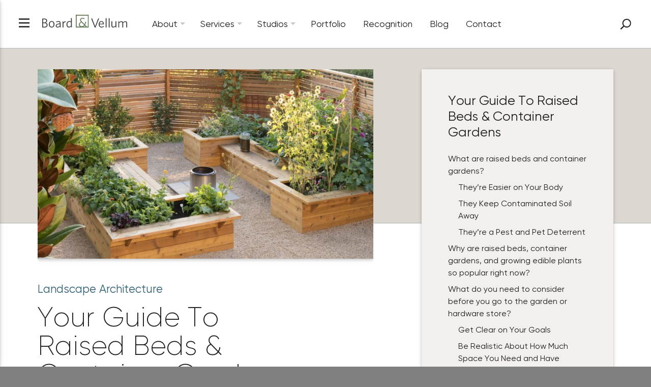

--- FILE ---
content_type: text/html; charset=UTF-8
request_url: https://www.boardandvellum.com/blog/your-guide-to-raised-beds-container-gardens/
body_size: 61622
content:



<!DOCTYPE html>
<!--[if IE 7]>
<html class="ie ie7" lang="en-US">
<![endif]-->
<!--[if IE 8]>
<html class="ie ie8" lang="en-US">
<![endif]-->
<!--[if !(IE 7) & !(IE 8)]><!-->
<html lang="en-US" class="">
<!--<![endif]-->
    <head>

        
        <meta http-equiv='x-dns-prefetch-control' content='on'>
        
        <meta charset="UTF-8">
        <meta name="viewport" content="width=device-width, initial-scale=1, shrink-to-fit=no">
        <meta http-equiv="X-UA-Compatible" content="IE=edge">

        <link rel="apple-touch-icon" sizes="180x180" href="https://www.boardandvellum.com/wp-content/themes/emeraldseven/favicons/apple-touch-icon.png">
        <link rel="icon" type="image/png" sizes="32x32" href="https://www.boardandvellum.com/wp-content/themes/emeraldseven/favicons/favicon-32x32.png">
        <link rel="icon" type="image/png" sizes="16x16" href="https://www.boardandvellum.com/wp-content/themes/emeraldseven/favicons/favicon-16x16.png">
        <link rel="manifest" href="https://www.boardandvellum.com/wp-content/themes/emeraldseven/favicons/manifest.json">
        <link rel="mask-icon" href="https://www.boardandvellum.com/wp-content/themes/emeraldseven/favicons/safari-pinned-tab.svg" color="#009b77">
        <link rel="shortcut icon" href="https://www.boardandvellum.com/wp-content/themes/emeraldseven/favicons/favicon.ico">
        <meta name="msapplication-config" content="https://www.boardandvellum.com/wp-content/themes/emeraldseven/favicons/browserconfig.xml">
        <meta name="theme-color" content="#ffffff">

                <meta name=“p:domain_verify” content=“fb7867c4a204d39454fede555ba9b76c”/>

        
        <link rel="pingback" href="https://www.boardandvellum.com/xmlrpc.php">

        
		
<!--
/**
 * @license
 * MyFonts Webfont Build ID 3352495, 2017-02-28T20:35:51-0500
 * 
 * The fonts listed in this notice are subject to the End User License
 * Agreement(s) entered into by the website owner. All other parties are 
 * explicitly restricted from using the Licensed Webfonts(s).
 * 
 * You may obtain a valid license at the URLs below.
 * 
 * Webfont: Gilroy-SemiBold by Radomir Tinkov
 * URL: http://www.myfonts.com/fonts/radomir-tinkov/gilroy/semi-bold/
 * 
 * Webfont: Gilroy-UltraLight by Radomir Tinkov
 * URL: http://www.myfonts.com/fonts/radomir-tinkov/gilroy/ultra-light/
 * 
 * Webfont: Gilroy-Regular by Radomir Tinkov
 * URL: http://www.myfonts.com/fonts/radomir-tinkov/gilroy/regular/
 * 
 * Webfont: Gilroy-Light by Radomir Tinkov
 * URL: http://www.myfonts.com/fonts/radomir-tinkov/gilroy/light/
 * 
 * Webfont: Gilroy-Bold by Radomir Tinkov
 * URL: http://www.myfonts.com/fonts/radomir-tinkov/gilroy/bold/
 * 
 * Webfont: Gilroy-Black by Radomir Tinkov
 * URL: http://www.myfonts.com/fonts/radomir-tinkov/gilroy/black/
 * 
 * 
 * License: http://www.myfonts.com/viewlicense?type=web&buildid=3352495
 * Licensed pageviews: 10,000
 * Webfonts copyright: Copyright &#x00A9; 2016 by Radomir Tinkov. All rights reserved.
 * 
 * © 2017 MyFonts Inc
*/
-->

<script type="text/javascript">
    //uncomment and change this to false if you're having trouble with WOFFs
    //var woffEnabled = true;
    //to place your webfonts in a custom directory 
    //uncomment this and set it to where your webfonts are.
    var customPath = "https://www.boardandvellum.com/wp-content/themes/emeraldseven/assets/fonts/Gilroy";
</script>

<script type="text/javascript" src="https://www.boardandvellum.com/wp-content/themes/emeraldseven/assets/fonts/Gilroy/MyFontsWebfontsKit.js" async defer></script><meta name='robots' content='index, follow, max-image-preview:large, max-snippet:-1, max-video-preview:-1' />

	<!-- This site is optimized with the Yoast SEO plugin v26.6 - https://yoast.com/wordpress/plugins/seo/ -->
	<title>Your Guide To Raised Beds &amp; Container Gardens &#8211; Board &amp; Vellum</title>
	<meta name="description" content="Raised beds, container gardens, and everything you need to know if you&#039;re thinking about adding them to your garden or yard or balcony." />
	<link rel="canonical" href="https://www.boardandvellum.com/blog/your-guide-to-raised-beds-container-gardens/" />
	<meta property="og:locale" content="en_US" />
	<meta property="og:type" content="article" />
	<meta property="og:title" content="Your Guide To Raised Beds &amp; Container Gardens &#8211; Board &amp; Vellum" />
	<meta property="og:description" content="Raised beds, container gardens, and everything you need to know if you&#039;re thinking about adding them to your garden or yard or balcony." />
	<meta property="og:url" content="https://www.boardandvellum.com/blog/your-guide-to-raised-beds-container-gardens/" />
	<meta property="og:site_name" content="Board &amp; Vellum" />
	<meta property="article:published_time" content="2022-04-28T21:20:13+00:00" />
	<meta property="og:image" content="https://www.boardandvellum.com/wp-content/uploads/2019/01/16x9-central_district_edible_garden-backyard-raised_planter_benches-1242x699.jpg" />
	<meta property="og:image:width" content="1242" />
	<meta property="og:image:height" content="699" />
	<meta property="og:image:type" content="image/jpeg" />
	<meta name="author" content="Leslie Batten, Abby Spadaro" />
	<meta name="twitter:card" content="summary_large_image" />
	<meta name="twitter:label1" content="Written by" />
	<meta name="twitter:data1" content="Leslie Batten, Abby Spadaro" />
	<meta name="twitter:label2" content="Est. reading time" />
	<meta name="twitter:data2" content="10 minutes" />
	<script type="application/ld+json" class="yoast-schema-graph">{"@context":"https://schema.org","@graph":[{"@type":"WebPage","@id":"https://www.boardandvellum.com/blog/your-guide-to-raised-beds-container-gardens/","url":"https://www.boardandvellum.com/blog/your-guide-to-raised-beds-container-gardens/","name":"Your Guide To Raised Beds & Container Gardens &#8211; Board &amp; Vellum","isPartOf":{"@id":"https://www.boardandvellum.com/#website"},"primaryImageOfPage":{"@id":"https://www.boardandvellum.com/blog/your-guide-to-raised-beds-container-gardens/#primaryimage"},"image":{"@id":"https://www.boardandvellum.com/blog/your-guide-to-raised-beds-container-gardens/#primaryimage"},"thumbnailUrl":"https://www.boardandvellum.com/wp-content/uploads/2019/01/16x9-central_district_edible_garden-backyard-raised_planter_benches.jpg","datePublished":"2022-04-28T21:20:13+00:00","author":{"@id":"https://www.boardandvellum.com/#/schema/person/865d37d1ead74be4887ae7b6e8ceb26e"},"description":"Raised beds, container gardens, and everything you need to know if you're thinking about adding them to your garden or yard or balcony.","breadcrumb":{"@id":"https://www.boardandvellum.com/blog/your-guide-to-raised-beds-container-gardens/#breadcrumb"},"inLanguage":"en-US","potentialAction":[{"@type":"ReadAction","target":["https://www.boardandvellum.com/blog/your-guide-to-raised-beds-container-gardens/"]}]},{"@type":"ImageObject","inLanguage":"en-US","@id":"https://www.boardandvellum.com/blog/your-guide-to-raised-beds-container-gardens/#primaryimage","url":"https://www.boardandvellum.com/wp-content/uploads/2019/01/16x9-central_district_edible_garden-backyard-raised_planter_benches.jpg","contentUrl":"https://www.boardandvellum.com/wp-content/uploads/2019/01/16x9-central_district_edible_garden-backyard-raised_planter_benches.jpg","width":2560,"height":1440,"caption":"Central District Edible Garden – Board & Vellum – Landscape Architecture & Site Design"},{"@type":"BreadcrumbList","@id":"https://www.boardandvellum.com/blog/your-guide-to-raised-beds-container-gardens/#breadcrumb","itemListElement":[{"@type":"ListItem","position":1,"name":"Home","item":"https://www.boardandvellum.com/"},{"@type":"ListItem","position":2,"name":"Blog","item":"https://www.boardandvellum.com/blog/"},{"@type":"ListItem","position":3,"name":"Your Guide To Raised Beds &#038; Container Gardens"}]},{"@type":"WebSite","@id":"https://www.boardandvellum.com/#website","url":"https://www.boardandvellum.com/","name":"Board &amp; Vellum","description":"Your advocate for great architecture, interior design, and landscape architecture, large or small","potentialAction":[{"@type":"SearchAction","target":{"@type":"EntryPoint","urlTemplate":"https://www.boardandvellum.com/?s={search_term_string}"},"query-input":{"@type":"PropertyValueSpecification","valueRequired":true,"valueName":"search_term_string"}}],"inLanguage":"en-US"},{"@type":"Person","@id":"https://www.boardandvellum.com/#/schema/person/865d37d1ead74be4887ae7b6e8ceb26e","name":"Leslie Batten","image":{"@type":"ImageObject","inLanguage":"en-US","@id":"https://www.boardandvellum.com/#/schema/person/image/3d82f9486d863bca9ea08d981fa4bf2a","url":"https://secure.gravatar.com/avatar/14555902c010304a77690ebedac6670a47edbf5e28c8189388a119611dbbf482?s=96&d=mm&r=g","contentUrl":"https://secure.gravatar.com/avatar/14555902c010304a77690ebedac6670a47edbf5e28c8189388a119611dbbf482?s=96&d=mm&r=g","caption":"Leslie Batten"},"url":"https://www.boardandvellum.com/blog/author/leslie/"}]}</script>
	<!-- / Yoast SEO plugin. -->


<link rel="alternate" type="application/rss+xml" title="Board &amp; Vellum &raquo; Your Guide To Raised Beds &#038; Container Gardens Comments Feed" href="https://www.boardandvellum.com/blog/your-guide-to-raised-beds-container-gardens/feed/" />
<link rel="alternate" title="oEmbed (JSON)" type="application/json+oembed" href="https://www.boardandvellum.com/wp-json/oembed/1.0/embed?url=https%3A%2F%2Fwww.boardandvellum.com%2Fblog%2Fyour-guide-to-raised-beds-container-gardens%2F" />
<link rel="alternate" title="oEmbed (XML)" type="text/xml+oembed" href="https://www.boardandvellum.com/wp-json/oembed/1.0/embed?url=https%3A%2F%2Fwww.boardandvellum.com%2Fblog%2Fyour-guide-to-raised-beds-container-gardens%2F&#038;format=xml" />
<style id='wp-img-auto-sizes-contain-inline-css' type='text/css'>
img:is([sizes=auto i],[sizes^="auto," i]){contain-intrinsic-size:3000px 1500px}
/*# sourceURL=wp-img-auto-sizes-contain-inline-css */
</style>
<style id='wp-block-library-inline-css' type='text/css'>
:root{--wp-block-synced-color:#7a00df;--wp-block-synced-color--rgb:122,0,223;--wp-bound-block-color:var(--wp-block-synced-color);--wp-editor-canvas-background:#ddd;--wp-admin-theme-color:#007cba;--wp-admin-theme-color--rgb:0,124,186;--wp-admin-theme-color-darker-10:#006ba1;--wp-admin-theme-color-darker-10--rgb:0,107,160.5;--wp-admin-theme-color-darker-20:#005a87;--wp-admin-theme-color-darker-20--rgb:0,90,135;--wp-admin-border-width-focus:2px}@media (min-resolution:192dpi){:root{--wp-admin-border-width-focus:1.5px}}.wp-element-button{cursor:pointer}:root .has-very-light-gray-background-color{background-color:#eee}:root .has-very-dark-gray-background-color{background-color:#313131}:root .has-very-light-gray-color{color:#eee}:root .has-very-dark-gray-color{color:#313131}:root .has-vivid-green-cyan-to-vivid-cyan-blue-gradient-background{background:linear-gradient(135deg,#00d084,#0693e3)}:root .has-purple-crush-gradient-background{background:linear-gradient(135deg,#34e2e4,#4721fb 50%,#ab1dfe)}:root .has-hazy-dawn-gradient-background{background:linear-gradient(135deg,#faaca8,#dad0ec)}:root .has-subdued-olive-gradient-background{background:linear-gradient(135deg,#fafae1,#67a671)}:root .has-atomic-cream-gradient-background{background:linear-gradient(135deg,#fdd79a,#004a59)}:root .has-nightshade-gradient-background{background:linear-gradient(135deg,#330968,#31cdcf)}:root .has-midnight-gradient-background{background:linear-gradient(135deg,#020381,#2874fc)}:root{--wp--preset--font-size--normal:16px;--wp--preset--font-size--huge:42px}.has-regular-font-size{font-size:1em}.has-larger-font-size{font-size:2.625em}.has-normal-font-size{font-size:var(--wp--preset--font-size--normal)}.has-huge-font-size{font-size:var(--wp--preset--font-size--huge)}.has-text-align-center{text-align:center}.has-text-align-left{text-align:left}.has-text-align-right{text-align:right}.has-fit-text{white-space:nowrap!important}#end-resizable-editor-section{display:none}.aligncenter{clear:both}.items-justified-left{justify-content:flex-start}.items-justified-center{justify-content:center}.items-justified-right{justify-content:flex-end}.items-justified-space-between{justify-content:space-between}.screen-reader-text{border:0;clip-path:inset(50%);height:1px;margin:-1px;overflow:hidden;padding:0;position:absolute;width:1px;word-wrap:normal!important}.screen-reader-text:focus{background-color:#ddd;clip-path:none;color:#444;display:block;font-size:1em;height:auto;left:5px;line-height:normal;padding:15px 23px 14px;text-decoration:none;top:5px;width:auto;z-index:100000}html :where(.has-border-color){border-style:solid}html :where([style*=border-top-color]){border-top-style:solid}html :where([style*=border-right-color]){border-right-style:solid}html :where([style*=border-bottom-color]){border-bottom-style:solid}html :where([style*=border-left-color]){border-left-style:solid}html :where([style*=border-width]){border-style:solid}html :where([style*=border-top-width]){border-top-style:solid}html :where([style*=border-right-width]){border-right-style:solid}html :where([style*=border-bottom-width]){border-bottom-style:solid}html :where([style*=border-left-width]){border-left-style:solid}html :where(img[class*=wp-image-]){height:auto;max-width:100%}:where(figure){margin:0 0 1em}html :where(.is-position-sticky){--wp-admin--admin-bar--position-offset:var(--wp-admin--admin-bar--height,0px)}@media screen and (max-width:600px){html :where(.is-position-sticky){--wp-admin--admin-bar--position-offset:0px}}

/*# sourceURL=wp-block-library-inline-css */
</style><style id='global-styles-inline-css' type='text/css'>
:root{--wp--preset--aspect-ratio--square: 1;--wp--preset--aspect-ratio--4-3: 4/3;--wp--preset--aspect-ratio--3-4: 3/4;--wp--preset--aspect-ratio--3-2: 3/2;--wp--preset--aspect-ratio--2-3: 2/3;--wp--preset--aspect-ratio--16-9: 16/9;--wp--preset--aspect-ratio--9-16: 9/16;--wp--preset--color--black: #000000;--wp--preset--color--cyan-bluish-gray: #abb8c3;--wp--preset--color--white: #ffffff;--wp--preset--color--pale-pink: #f78da7;--wp--preset--color--vivid-red: #cf2e2e;--wp--preset--color--luminous-vivid-orange: #ff6900;--wp--preset--color--luminous-vivid-amber: #fcb900;--wp--preset--color--light-green-cyan: #7bdcb5;--wp--preset--color--vivid-green-cyan: #00d084;--wp--preset--color--pale-cyan-blue: #8ed1fc;--wp--preset--color--vivid-cyan-blue: #0693e3;--wp--preset--color--vivid-purple: #9b51e0;--wp--preset--gradient--vivid-cyan-blue-to-vivid-purple: linear-gradient(135deg,rgb(6,147,227) 0%,rgb(155,81,224) 100%);--wp--preset--gradient--light-green-cyan-to-vivid-green-cyan: linear-gradient(135deg,rgb(122,220,180) 0%,rgb(0,208,130) 100%);--wp--preset--gradient--luminous-vivid-amber-to-luminous-vivid-orange: linear-gradient(135deg,rgb(252,185,0) 0%,rgb(255,105,0) 100%);--wp--preset--gradient--luminous-vivid-orange-to-vivid-red: linear-gradient(135deg,rgb(255,105,0) 0%,rgb(207,46,46) 100%);--wp--preset--gradient--very-light-gray-to-cyan-bluish-gray: linear-gradient(135deg,rgb(238,238,238) 0%,rgb(169,184,195) 100%);--wp--preset--gradient--cool-to-warm-spectrum: linear-gradient(135deg,rgb(74,234,220) 0%,rgb(151,120,209) 20%,rgb(207,42,186) 40%,rgb(238,44,130) 60%,rgb(251,105,98) 80%,rgb(254,248,76) 100%);--wp--preset--gradient--blush-light-purple: linear-gradient(135deg,rgb(255,206,236) 0%,rgb(152,150,240) 100%);--wp--preset--gradient--blush-bordeaux: linear-gradient(135deg,rgb(254,205,165) 0%,rgb(254,45,45) 50%,rgb(107,0,62) 100%);--wp--preset--gradient--luminous-dusk: linear-gradient(135deg,rgb(255,203,112) 0%,rgb(199,81,192) 50%,rgb(65,88,208) 100%);--wp--preset--gradient--pale-ocean: linear-gradient(135deg,rgb(255,245,203) 0%,rgb(182,227,212) 50%,rgb(51,167,181) 100%);--wp--preset--gradient--electric-grass: linear-gradient(135deg,rgb(202,248,128) 0%,rgb(113,206,126) 100%);--wp--preset--gradient--midnight: linear-gradient(135deg,rgb(2,3,129) 0%,rgb(40,116,252) 100%);--wp--preset--font-size--small: 13px;--wp--preset--font-size--medium: 20px;--wp--preset--font-size--large: 36px;--wp--preset--font-size--x-large: 42px;--wp--preset--spacing--20: 0.44rem;--wp--preset--spacing--30: 0.67rem;--wp--preset--spacing--40: 1rem;--wp--preset--spacing--50: 1.5rem;--wp--preset--spacing--60: 2.25rem;--wp--preset--spacing--70: 3.38rem;--wp--preset--spacing--80: 5.06rem;--wp--preset--shadow--natural: 6px 6px 9px rgba(0, 0, 0, 0.2);--wp--preset--shadow--deep: 12px 12px 50px rgba(0, 0, 0, 0.4);--wp--preset--shadow--sharp: 6px 6px 0px rgba(0, 0, 0, 0.2);--wp--preset--shadow--outlined: 6px 6px 0px -3px rgb(255, 255, 255), 6px 6px rgb(0, 0, 0);--wp--preset--shadow--crisp: 6px 6px 0px rgb(0, 0, 0);}:where(.is-layout-flex){gap: 0.5em;}:where(.is-layout-grid){gap: 0.5em;}body .is-layout-flex{display: flex;}.is-layout-flex{flex-wrap: wrap;align-items: center;}.is-layout-flex > :is(*, div){margin: 0;}body .is-layout-grid{display: grid;}.is-layout-grid > :is(*, div){margin: 0;}:where(.wp-block-columns.is-layout-flex){gap: 2em;}:where(.wp-block-columns.is-layout-grid){gap: 2em;}:where(.wp-block-post-template.is-layout-flex){gap: 1.25em;}:where(.wp-block-post-template.is-layout-grid){gap: 1.25em;}.has-black-color{color: var(--wp--preset--color--black) !important;}.has-cyan-bluish-gray-color{color: var(--wp--preset--color--cyan-bluish-gray) !important;}.has-white-color{color: var(--wp--preset--color--white) !important;}.has-pale-pink-color{color: var(--wp--preset--color--pale-pink) !important;}.has-vivid-red-color{color: var(--wp--preset--color--vivid-red) !important;}.has-luminous-vivid-orange-color{color: var(--wp--preset--color--luminous-vivid-orange) !important;}.has-luminous-vivid-amber-color{color: var(--wp--preset--color--luminous-vivid-amber) !important;}.has-light-green-cyan-color{color: var(--wp--preset--color--light-green-cyan) !important;}.has-vivid-green-cyan-color{color: var(--wp--preset--color--vivid-green-cyan) !important;}.has-pale-cyan-blue-color{color: var(--wp--preset--color--pale-cyan-blue) !important;}.has-vivid-cyan-blue-color{color: var(--wp--preset--color--vivid-cyan-blue) !important;}.has-vivid-purple-color{color: var(--wp--preset--color--vivid-purple) !important;}.has-black-background-color{background-color: var(--wp--preset--color--black) !important;}.has-cyan-bluish-gray-background-color{background-color: var(--wp--preset--color--cyan-bluish-gray) !important;}.has-white-background-color{background-color: var(--wp--preset--color--white) !important;}.has-pale-pink-background-color{background-color: var(--wp--preset--color--pale-pink) !important;}.has-vivid-red-background-color{background-color: var(--wp--preset--color--vivid-red) !important;}.has-luminous-vivid-orange-background-color{background-color: var(--wp--preset--color--luminous-vivid-orange) !important;}.has-luminous-vivid-amber-background-color{background-color: var(--wp--preset--color--luminous-vivid-amber) !important;}.has-light-green-cyan-background-color{background-color: var(--wp--preset--color--light-green-cyan) !important;}.has-vivid-green-cyan-background-color{background-color: var(--wp--preset--color--vivid-green-cyan) !important;}.has-pale-cyan-blue-background-color{background-color: var(--wp--preset--color--pale-cyan-blue) !important;}.has-vivid-cyan-blue-background-color{background-color: var(--wp--preset--color--vivid-cyan-blue) !important;}.has-vivid-purple-background-color{background-color: var(--wp--preset--color--vivid-purple) !important;}.has-black-border-color{border-color: var(--wp--preset--color--black) !important;}.has-cyan-bluish-gray-border-color{border-color: var(--wp--preset--color--cyan-bluish-gray) !important;}.has-white-border-color{border-color: var(--wp--preset--color--white) !important;}.has-pale-pink-border-color{border-color: var(--wp--preset--color--pale-pink) !important;}.has-vivid-red-border-color{border-color: var(--wp--preset--color--vivid-red) !important;}.has-luminous-vivid-orange-border-color{border-color: var(--wp--preset--color--luminous-vivid-orange) !important;}.has-luminous-vivid-amber-border-color{border-color: var(--wp--preset--color--luminous-vivid-amber) !important;}.has-light-green-cyan-border-color{border-color: var(--wp--preset--color--light-green-cyan) !important;}.has-vivid-green-cyan-border-color{border-color: var(--wp--preset--color--vivid-green-cyan) !important;}.has-pale-cyan-blue-border-color{border-color: var(--wp--preset--color--pale-cyan-blue) !important;}.has-vivid-cyan-blue-border-color{border-color: var(--wp--preset--color--vivid-cyan-blue) !important;}.has-vivid-purple-border-color{border-color: var(--wp--preset--color--vivid-purple) !important;}.has-vivid-cyan-blue-to-vivid-purple-gradient-background{background: var(--wp--preset--gradient--vivid-cyan-blue-to-vivid-purple) !important;}.has-light-green-cyan-to-vivid-green-cyan-gradient-background{background: var(--wp--preset--gradient--light-green-cyan-to-vivid-green-cyan) !important;}.has-luminous-vivid-amber-to-luminous-vivid-orange-gradient-background{background: var(--wp--preset--gradient--luminous-vivid-amber-to-luminous-vivid-orange) !important;}.has-luminous-vivid-orange-to-vivid-red-gradient-background{background: var(--wp--preset--gradient--luminous-vivid-orange-to-vivid-red) !important;}.has-very-light-gray-to-cyan-bluish-gray-gradient-background{background: var(--wp--preset--gradient--very-light-gray-to-cyan-bluish-gray) !important;}.has-cool-to-warm-spectrum-gradient-background{background: var(--wp--preset--gradient--cool-to-warm-spectrum) !important;}.has-blush-light-purple-gradient-background{background: var(--wp--preset--gradient--blush-light-purple) !important;}.has-blush-bordeaux-gradient-background{background: var(--wp--preset--gradient--blush-bordeaux) !important;}.has-luminous-dusk-gradient-background{background: var(--wp--preset--gradient--luminous-dusk) !important;}.has-pale-ocean-gradient-background{background: var(--wp--preset--gradient--pale-ocean) !important;}.has-electric-grass-gradient-background{background: var(--wp--preset--gradient--electric-grass) !important;}.has-midnight-gradient-background{background: var(--wp--preset--gradient--midnight) !important;}.has-small-font-size{font-size: var(--wp--preset--font-size--small) !important;}.has-medium-font-size{font-size: var(--wp--preset--font-size--medium) !important;}.has-large-font-size{font-size: var(--wp--preset--font-size--large) !important;}.has-x-large-font-size{font-size: var(--wp--preset--font-size--x-large) !important;}
/*# sourceURL=global-styles-inline-css */
</style>

<style id='classic-theme-styles-inline-css' type='text/css'>
/*! This file is auto-generated */
.wp-block-button__link{color:#fff;background-color:#32373c;border-radius:9999px;box-shadow:none;text-decoration:none;padding:calc(.667em + 2px) calc(1.333em + 2px);font-size:1.125em}.wp-block-file__button{background:#32373c;color:#fff;text-decoration:none}
/*# sourceURL=/wp-includes/css/classic-themes.min.css */
</style>
<link rel="https://api.w.org/" href="https://www.boardandvellum.com/wp-json/" /><link rel="alternate" title="JSON" type="application/json" href="https://www.boardandvellum.com/wp-json/wp/v2/posts/29770" /><link rel="EditURI" type="application/rsd+xml" title="RSD" href="https://www.boardandvellum.com/xmlrpc.php?rsd" />

<link rel='shortlink' href='https://www.boardandvellum.com/?p=29770' />
<script>(function(w){"use strict";var loadCSS=function(href,before,media){var doc=w.document;var ss=doc.createElement("link");var ref;if(before){ref=before}else{var refs=(doc.body||doc.getElementsByTagName("head")[0]).childNodes;ref=refs[refs.length-1]}var sheets=doc.styleSheets;ss.rel="stylesheet";ss.href=href;ss.media="only x";function ready(cb){if(doc.body){return cb()}setTimeout(function(){ready(cb)})}ready(function(){ref.parentNode.insertBefore(ss,(before?ref:ref.nextSibling))});var onloadcssdefined=function(cb){var resolvedHref=ss.href;var i=sheets.length;while(i--){if(sheets[i].href===resolvedHref){return cb()}}setTimeout(function(){onloadcssdefined(cb)})};function loadCB(){if(ss.addEventListener){ss.removeEventListener("load",loadCB)}ss.media=media||"all"}if(ss.addEventListener){ss.addEventListener("load",loadCB)}ss.onloadcssdefined=onloadcssdefined;onloadcssdefined(loadCB);return ss};if(typeof exports!=="undefined"){exports.loadCSS=loadCSS}else{w.loadCSS=loadCSS}}(typeof global!=="undefined"?global:this))</script>
<script>(function(w){if(!w.loadCSS){return}var rp=loadCSS.relpreload={};rp.support=function(){try{return w.document.createElement("link").relList.supports("preload")}catch(e){return!1}};rp.poly=function(){var links=w.document.getElementsByTagName("link");for(var i=0;i<links.length;i++){var link=links[i];if(link.rel==="preload"&&link.getAttribute("as")==="style"){w.loadCSS(link.href,link,link.getAttribute("media"));link.rel=null}}};if(!rp.support()){rp.poly();var run=w.setInterval(rp.poly,300);if(w.addEventListener){w.addEventListener("load",function(){rp.poly();w.clearInterval(run)})}if(w.attachEvent){w.attachEvent("onload",function(){w.clearInterval(run)})}}}(this))</script>
<style rel="stylesheet" type="text/css">@charset "UTF-8";/*!
 * Bootstrap v4.2.1 (https://getbootstrap.com/)
 * Copyright 2011-2018 The Bootstrap Authors
 * Copyright 2011-2018 Twitter, Inc.
 * Licensed under MIT (https://github.com/twbs/bootstrap/blob/master/LICENSE)
 */:root{--blue:#007bff;--indigo:#6610f2;--purple:#6f42c1;--pink:#e83e8c;--red:#dc3545;--orange:#fd7e14;--yellow:#ffc107;--green:#28a745;--teal:#20c997;--cyan:#17a2b8;--white:#fff;--gray:#6c757d;--gray-dark:#343a40;--primary:#007bff;--secondary:#6c757d;--success:#28a745;--info:#17a2b8;--warning:#ffc107;--danger:#dc3545;--light:#f8f9fa;--dark:#343a40;--breakpoint-xs:0;--breakpoint-sm:576px;--breakpoint-md:768px;--breakpoint-lg:992px;--breakpoint-xl:1200px;--font-family-sans-serif:-apple-system,BlinkMacSystemFont,"Segoe UI",Roboto,"Helvetica Neue",Arial,"Noto Sans",sans-serif,"Apple Color Emoji","Segoe UI Emoji","Segoe UI Symbol","Noto Color Emoji";--font-family-monospace:SFMono-Regular,Menlo,Monaco,Consolas,"Liberation Mono","Courier New",monospace}*,::after,::before{-webkit-box-sizing:border-box;box-sizing:border-box}html{font-family:sans-serif;line-height:1.15;-webkit-text-size-adjust:100%;-webkit-tap-highlight-color:transparent}article,aside,figcaption,figure,footer,header,main,nav,section{display:block}body{margin:0;font-family:-apple-system,BlinkMacSystemFont,"Segoe UI",Roboto,"Helvetica Neue",Arial,"Noto Sans",sans-serif,"Apple Color Emoji","Segoe UI Emoji","Segoe UI Symbol","Noto Color Emoji";font-size:1rem;font-weight:400;line-height:1.5;color:#212529;text-align:left;background-color:#fff}[tabindex="-1"]:focus{outline:0!important}hr{-webkit-box-sizing:content-box;box-sizing:content-box;height:0;overflow:visible}h1,h2,h3,h4,h5,h6{margin-top:0;margin-bottom:.5rem}p{margin-top:0;margin-bottom:1rem}address{margin-bottom:1rem;font-style:normal;line-height:inherit}ul{margin-top:0;margin-bottom:1rem}ul ul{margin-bottom:0}b,strong{font-weight:bolder}small{font-size:80%}sup{position:relative;font-size:75%;line-height:0;vertical-align:baseline}sup{top:-.5em}a{color:#007bff;text-decoration:none;background-color:transparent}a:hover{color:#0056b3;text-decoration:underline}a:not([href]):not([tabindex]){color:inherit;text-decoration:none}a:not([href]):not([tabindex]):focus,a:not([href]):not([tabindex]):hover{color:inherit;text-decoration:none}a:not([href]):not([tabindex]):focus{outline:0}figure{margin:0 0 1rem}img{vertical-align:middle;border-style:none}svg{overflow:hidden;vertical-align:middle}label{display:inline-block;margin-bottom:.5rem}button{-webkit-border-radius:0;border-radius:0}button:focus{outline:1px dotted;outline:5px auto -webkit-focus-ring-color}button,input,select,textarea{margin:0;font-family:inherit;font-size:inherit;line-height:inherit}button,input{overflow:visible}button,select{text-transform:none}[type=button],button{-webkit-appearance:button}[type=button]::-moz-focus-inner,button::-moz-focus-inner{padding:0;border-style:none}input[type=checkbox]{-webkit-box-sizing:border-box;box-sizing:border-box;padding:0}textarea{overflow:auto;resize:vertical}fieldset{min-width:0;padding:0;margin:0;border:0}::-webkit-file-upload-button{font:inherit;-webkit-appearance:button}h1,h2,h3,h4,h5,h6{margin-bottom:.5rem;font-family:inherit;font-weight:500;line-height:1.2;color:inherit}h1{font-size:2.5rem}h2{font-size:2rem}h3{font-size:1.75rem}h4{font-size:1.5rem}h5{font-size:1.25rem}h6{font-size:1rem}.lead{font-size:1.25rem;font-weight:300}hr{margin-top:1rem;margin-bottom:1rem;border:0;border-top:1px solid rgba(0,0,0,.1)}.small,small{font-size:80%;font-weight:400}.img-fluid{max-width:100%;height:auto}.container{width:100%;padding-right:15px;padding-left:15px;margin-right:auto;margin-left:auto}@media (min-width:576px){.container{max-width:540px}}@media (min-width:768px){.container{max-width:720px}}@media (min-width:992px){.container{max-width:960px}}@media (min-width:1200px){.container{max-width:1140px}}.container-fluid{width:100%;padding-right:15px;padding-left:15px;margin-right:auto;margin-left:auto}.row{display:-ms-flexbox;display:-webkit-box;display:-webkit-flex;display:flex;-ms-flex-wrap:wrap;-webkit-flex-wrap:wrap;flex-wrap:wrap;margin-right:-15px;margin-left:-15px}.col-12,.col-lg-3,.col-lg-4,.col-lg-5,.col-lg-6,.col-lg-7,.col-lg-8,.col-md-10,.col-md-12,.col-md-3,.col-md-4,.col-md-5,.col-md-6,.col-md-7,.col-md-8,.col-sm-4,.col-sm-5,.col-sm-6,.col-sm-8,.col-xl-4,.col-xl-8{position:relative;width:100%;padding-right:15px;padding-left:15px}.col-12{-ms-flex:0 0 100%;-webkit-box-flex:0;-webkit-flex:0 0 100%;flex:0 0 100%;max-width:100%}@media (min-width:576px){.col-sm-4{-ms-flex:0 0 33.333333%;-webkit-box-flex:0;-webkit-flex:0 0 33.333333%;flex:0 0 33.333333%;max-width:33.333333%}.col-sm-5{-ms-flex:0 0 41.666667%;-webkit-box-flex:0;-webkit-flex:0 0 41.666667%;flex:0 0 41.666667%;max-width:41.666667%}.col-sm-6{-ms-flex:0 0 50%;-webkit-box-flex:0;-webkit-flex:0 0 50%;flex:0 0 50%;max-width:50%}.col-sm-8{-ms-flex:0 0 66.666667%;-webkit-box-flex:0;-webkit-flex:0 0 66.666667%;flex:0 0 66.666667%;max-width:66.666667%}.offset-sm-0{margin-left:0}.offset-sm-3{margin-left:25%}.offset-sm-4{margin-left:33.333333%}}@media (min-width:768px){.col-md-3{-ms-flex:0 0 25%;-webkit-box-flex:0;-webkit-flex:0 0 25%;flex:0 0 25%;max-width:25%}.col-md-4{-ms-flex:0 0 33.333333%;-webkit-box-flex:0;-webkit-flex:0 0 33.333333%;flex:0 0 33.333333%;max-width:33.333333%}.col-md-5{-ms-flex:0 0 41.666667%;-webkit-box-flex:0;-webkit-flex:0 0 41.666667%;flex:0 0 41.666667%;max-width:41.666667%}.col-md-6{-ms-flex:0 0 50%;-webkit-box-flex:0;-webkit-flex:0 0 50%;flex:0 0 50%;max-width:50%}.col-md-7{-ms-flex:0 0 58.333333%;-webkit-box-flex:0;-webkit-flex:0 0 58.333333%;flex:0 0 58.333333%;max-width:58.333333%}.col-md-8{-ms-flex:0 0 66.666667%;-webkit-box-flex:0;-webkit-flex:0 0 66.666667%;flex:0 0 66.666667%;max-width:66.666667%}.col-md-10{-ms-flex:0 0 83.333333%;-webkit-box-flex:0;-webkit-flex:0 0 83.333333%;flex:0 0 83.333333%;max-width:83.333333%}.col-md-12{-ms-flex:0 0 100%;-webkit-box-flex:0;-webkit-flex:0 0 100%;flex:0 0 100%;max-width:100%}.offset-md-0{margin-left:0}.offset-md-1{margin-left:8.333333%}}@media (min-width:992px){.col-lg-3{-ms-flex:0 0 25%;-webkit-box-flex:0;-webkit-flex:0 0 25%;flex:0 0 25%;max-width:25%}.col-lg-4{-ms-flex:0 0 33.333333%;-webkit-box-flex:0;-webkit-flex:0 0 33.333333%;flex:0 0 33.333333%;max-width:33.333333%}.col-lg-5{-ms-flex:0 0 41.666667%;-webkit-box-flex:0;-webkit-flex:0 0 41.666667%;flex:0 0 41.666667%;max-width:41.666667%}.col-lg-6{-ms-flex:0 0 50%;-webkit-box-flex:0;-webkit-flex:0 0 50%;flex:0 0 50%;max-width:50%}.col-lg-7{-ms-flex:0 0 58.333333%;-webkit-box-flex:0;-webkit-flex:0 0 58.333333%;flex:0 0 58.333333%;max-width:58.333333%}.col-lg-8{-ms-flex:0 0 66.666667%;-webkit-box-flex:0;-webkit-flex:0 0 66.666667%;flex:0 0 66.666667%;max-width:66.666667%}.order-lg-1{-ms-flex-order:1;-webkit-box-ordinal-group:2;-webkit-order:1;order:1}.order-lg-2{-ms-flex-order:2;-webkit-box-ordinal-group:3;-webkit-order:2;order:2}.offset-lg-0{margin-left:0}.offset-lg-1{margin-left:8.333333%}}@media (min-width:1200px){.col-xl-4{-ms-flex:0 0 33.333333%;-webkit-box-flex:0;-webkit-flex:0 0 33.333333%;flex:0 0 33.333333%;max-width:33.333333%}.col-xl-8{-ms-flex:0 0 66.666667%;-webkit-box-flex:0;-webkit-flex:0 0 66.666667%;flex:0 0 66.666667%;max-width:66.666667%}}.form-control{display:block;width:100%;height:-webkit-calc(2.25rem + 2px);height:calc(2.25rem + 2px);padding:.375rem .75rem;font-size:1rem;font-weight:400;line-height:1.5;color:#495057;background-color:#fff;background-clip:padding-box;border:1px solid #ced4da;-webkit-border-radius:.25rem;border-radius:.25rem;-webkit-transition:border-color .15s ease-in-out,-webkit-box-shadow .15s ease-in-out;transition:border-color .15s ease-in-out,-webkit-box-shadow .15s ease-in-out;transition:border-color .15s ease-in-out,box-shadow .15s ease-in-out;transition:border-color .15s ease-in-out,box-shadow .15s ease-in-out,-webkit-box-shadow .15s ease-in-out}@media screen and (prefers-reduced-motion:reduce){.form-control{-webkit-transition:none;transition:none}}.form-control::-ms-expand{background-color:transparent;border:0}.form-control:focus{color:#495057;background-color:#fff;border-color:#80bdff;outline:0;-webkit-box-shadow:0 0 0 .2rem rgba(0,123,255,.25);box-shadow:0 0 0 .2rem rgba(0,123,255,.25)}.form-control::-webkit-input-placeholder{color:#6c757d;opacity:1}.form-control::-moz-placeholder{color:#6c757d;opacity:1}.form-control:-ms-input-placeholder{color:#6c757d;opacity:1}.form-control::-ms-input-placeholder{color:#6c757d;opacity:1}.form-control::-webkit-input-placeholder{color:#6c757d;opacity:1}.form-control::-moz-placeholder{color:#6c757d;opacity:1}.form-control:-ms-input-placeholder{color:#6c757d;opacity:1}.form-control::placeholder{color:#6c757d;opacity:1}.form-control:disabled{background-color:#e9ecef;opacity:1}.form-group{margin-bottom:1rem}.form-check{position:relative;display:block;padding-left:1.25rem}.form-check-input{position:absolute;margin-top:.3rem;margin-left:-1.25rem}.form-check-input:disabled~.form-check-label{color:#6c757d}.form-check-label{margin-bottom:0}.custom-control-input.is-valid:focus:not(:checked)~.custom-control-label::before,.was-validated .custom-control-input:valid:focus:not(:checked)~.custom-control-label::before{border-color:#28a745}.custom-control-input.is-invalid:focus:not(:checked)~.custom-control-label::before,.was-validated .custom-control-input:invalid:focus:not(:checked)~.custom-control-label::before{border-color:#dc3545}.btn{display:inline-block;font-weight:400;color:#212529;text-align:center;vertical-align:middle;-webkit-user-select:none;-moz-user-select:none;-ms-user-select:none;user-select:none;background-color:transparent;border:1px solid transparent;padding:.375rem .75rem;font-size:1rem;line-height:1.5;-webkit-border-radius:.25rem;border-radius:.25rem;-webkit-transition:color .15s ease-in-out,background-color .15s ease-in-out,border-color .15s ease-in-out,-webkit-box-shadow .15s ease-in-out;transition:color .15s ease-in-out,background-color .15s ease-in-out,border-color .15s ease-in-out,-webkit-box-shadow .15s ease-in-out;transition:color .15s ease-in-out,background-color .15s ease-in-out,border-color .15s ease-in-out,box-shadow .15s ease-in-out;transition:color .15s ease-in-out,background-color .15s ease-in-out,border-color .15s ease-in-out,box-shadow .15s ease-in-out,-webkit-box-shadow .15s ease-in-out}@media screen and (prefers-reduced-motion:reduce){.btn{-webkit-transition:none;transition:none}}.btn:hover{color:#212529;text-decoration:none}.btn:focus{outline:0;-webkit-box-shadow:0 0 0 .2rem rgba(0,123,255,.25);box-shadow:0 0 0 .2rem rgba(0,123,255,.25)}.btn:disabled{opacity:.65}.btn:not(:disabled):not(.disabled){cursor:pointer}.btn-primary:not(:disabled):not(.disabled).active,.btn-primary:not(:disabled):not(.disabled):active{color:#fff;background-color:#0062cc;border-color:#005cbf}.btn-primary:not(:disabled):not(.disabled).active:focus,.btn-primary:not(:disabled):not(.disabled):active:focus{-webkit-box-shadow:0 0 0 .2rem rgba(38,143,255,.5);box-shadow:0 0 0 .2rem rgba(38,143,255,.5)}.btn-secondary:not(:disabled):not(.disabled).active,.btn-secondary:not(:disabled):not(.disabled):active{color:#fff;background-color:#545b62;border-color:#4e555b}.btn-secondary:not(:disabled):not(.disabled).active:focus,.btn-secondary:not(:disabled):not(.disabled):active:focus{-webkit-box-shadow:0 0 0 .2rem rgba(130,138,145,.5);box-shadow:0 0 0 .2rem rgba(130,138,145,.5)}.btn-success:not(:disabled):not(.disabled).active,.btn-success:not(:disabled):not(.disabled):active{color:#fff;background-color:#1e7e34;border-color:#1c7430}.btn-success:not(:disabled):not(.disabled).active:focus,.btn-success:not(:disabled):not(.disabled):active:focus{-webkit-box-shadow:0 0 0 .2rem rgba(72,180,97,.5);box-shadow:0 0 0 .2rem rgba(72,180,97,.5)}.btn-info:not(:disabled):not(.disabled).active,.btn-info:not(:disabled):not(.disabled):active{color:#fff;background-color:#117a8b;border-color:#10707f}.btn-info:not(:disabled):not(.disabled).active:focus,.btn-info:not(:disabled):not(.disabled):active:focus{-webkit-box-shadow:0 0 0 .2rem rgba(58,176,195,.5);box-shadow:0 0 0 .2rem rgba(58,176,195,.5)}.btn-warning:not(:disabled):not(.disabled).active,.btn-warning:not(:disabled):not(.disabled):active{color:#212529;background-color:#d39e00;border-color:#c69500}.btn-warning:not(:disabled):not(.disabled).active:focus,.btn-warning:not(:disabled):not(.disabled):active:focus{-webkit-box-shadow:0 0 0 .2rem rgba(222,170,12,.5);box-shadow:0 0 0 .2rem rgba(222,170,12,.5)}.btn-danger:not(:disabled):not(.disabled).active,.btn-danger:not(:disabled):not(.disabled):active{color:#fff;background-color:#bd2130;border-color:#b21f2d}.btn-danger:not(:disabled):not(.disabled).active:focus,.btn-danger:not(:disabled):not(.disabled):active:focus{-webkit-box-shadow:0 0 0 .2rem rgba(225,83,97,.5);box-shadow:0 0 0 .2rem rgba(225,83,97,.5)}.btn-light:not(:disabled):not(.disabled).active,.btn-light:not(:disabled):not(.disabled):active{color:#212529;background-color:#dae0e5;border-color:#d3d9df}.btn-light:not(:disabled):not(.disabled).active:focus,.btn-light:not(:disabled):not(.disabled):active:focus{-webkit-box-shadow:0 0 0 .2rem rgba(216,217,219,.5);box-shadow:0 0 0 .2rem rgba(216,217,219,.5)}.btn-dark:not(:disabled):not(.disabled).active,.btn-dark:not(:disabled):not(.disabled):active{color:#fff;background-color:#1d2124;border-color:#171a1d}.btn-dark:not(:disabled):not(.disabled).active:focus,.btn-dark:not(:disabled):not(.disabled):active:focus{-webkit-box-shadow:0 0 0 .2rem rgba(82,88,93,.5);box-shadow:0 0 0 .2rem rgba(82,88,93,.5)}.btn-outline-primary:not(:disabled):not(.disabled).active,.btn-outline-primary:not(:disabled):not(.disabled):active{color:#fff;background-color:#007bff;border-color:#007bff}.btn-outline-primary:not(:disabled):not(.disabled).active:focus,.btn-outline-primary:not(:disabled):not(.disabled):active:focus{-webkit-box-shadow:0 0 0 .2rem rgba(0,123,255,.5);box-shadow:0 0 0 .2rem rgba(0,123,255,.5)}.btn-outline-secondary:not(:disabled):not(.disabled).active,.btn-outline-secondary:not(:disabled):not(.disabled):active{color:#fff;background-color:#6c757d;border-color:#6c757d}.btn-outline-secondary:not(:disabled):not(.disabled).active:focus,.btn-outline-secondary:not(:disabled):not(.disabled):active:focus{-webkit-box-shadow:0 0 0 .2rem rgba(108,117,125,.5);box-shadow:0 0 0 .2rem rgba(108,117,125,.5)}.btn-outline-success:not(:disabled):not(.disabled).active,.btn-outline-success:not(:disabled):not(.disabled):active{color:#fff;background-color:#28a745;border-color:#28a745}.btn-outline-success:not(:disabled):not(.disabled).active:focus,.btn-outline-success:not(:disabled):not(.disabled):active:focus{-webkit-box-shadow:0 0 0 .2rem rgba(40,167,69,.5);box-shadow:0 0 0 .2rem rgba(40,167,69,.5)}.btn-outline-info:not(:disabled):not(.disabled).active,.btn-outline-info:not(:disabled):not(.disabled):active{color:#fff;background-color:#17a2b8;border-color:#17a2b8}.btn-outline-info:not(:disabled):not(.disabled).active:focus,.btn-outline-info:not(:disabled):not(.disabled):active:focus{-webkit-box-shadow:0 0 0 .2rem rgba(23,162,184,.5);box-shadow:0 0 0 .2rem rgba(23,162,184,.5)}.btn-outline-warning:not(:disabled):not(.disabled).active,.btn-outline-warning:not(:disabled):not(.disabled):active{color:#212529;background-color:#ffc107;border-color:#ffc107}.btn-outline-warning:not(:disabled):not(.disabled).active:focus,.btn-outline-warning:not(:disabled):not(.disabled):active:focus{-webkit-box-shadow:0 0 0 .2rem rgba(255,193,7,.5);box-shadow:0 0 0 .2rem rgba(255,193,7,.5)}.btn-outline-danger:not(:disabled):not(.disabled).active,.btn-outline-danger:not(:disabled):not(.disabled):active{color:#fff;background-color:#dc3545;border-color:#dc3545}.btn-outline-danger:not(:disabled):not(.disabled).active:focus,.btn-outline-danger:not(:disabled):not(.disabled):active:focus{-webkit-box-shadow:0 0 0 .2rem rgba(220,53,69,.5);box-shadow:0 0 0 .2rem rgba(220,53,69,.5)}.btn-outline-light:not(:disabled):not(.disabled).active,.btn-outline-light:not(:disabled):not(.disabled):active{color:#212529;background-color:#f8f9fa;border-color:#f8f9fa}.btn-outline-light:not(:disabled):not(.disabled).active:focus,.btn-outline-light:not(:disabled):not(.disabled):active:focus{-webkit-box-shadow:0 0 0 .2rem rgba(248,249,250,.5);box-shadow:0 0 0 .2rem rgba(248,249,250,.5)}.btn-outline-dark:not(:disabled):not(.disabled).active,.btn-outline-dark:not(:disabled):not(.disabled):active{color:#fff;background-color:#343a40;border-color:#343a40}.btn-outline-dark:not(:disabled):not(.disabled).active:focus,.btn-outline-dark:not(:disabled):not(.disabled):active:focus{-webkit-box-shadow:0 0 0 .2rem rgba(52,58,64,.5);box-shadow:0 0 0 .2rem rgba(52,58,64,.5)}.btn-lg{padding:.5rem 1rem;font-size:1.25rem;line-height:1.5;-webkit-border-radius:.3rem;border-radius:.3rem}.btn-sm{padding:.25rem .5rem;font-size:.875rem;line-height:1.5;-webkit-border-radius:.2rem;border-radius:.2rem}.fade{-webkit-transition:opacity .15s linear;transition:opacity .15s linear}@media screen and (prefers-reduced-motion:reduce){.fade{-webkit-transition:none;transition:none}}.fade:not(.show){opacity:0}.dropdown{position:relative}.dropdown-toggle::after{display:inline-block;margin-left:.255em;vertical-align:.255em;content:"";border-top:.3em solid;border-right:.3em solid transparent;border-bottom:0;border-left:.3em solid transparent}.dropdown-menu{position:absolute;top:100%;left:0;z-index:1000;display:none;float:left;min-width:10rem;padding:.5rem 0;margin:.125rem 0 0;font-size:1rem;color:#212529;text-align:left;list-style:none;background-color:#fff;background-clip:padding-box;border:1px solid rgba(0,0,0,.15);-webkit-border-radius:.25rem;border-radius:.25rem}.dropdown-item{display:block;width:100%;padding:.25rem 1.5rem;clear:both;font-weight:400;color:#212529;text-align:inherit;white-space:nowrap;background-color:transparent;border:0}.dropdown-item:first-child{-webkit-border-top-left-radius:-webkit-calc(.25rem - 1px);border-top-left-radius:calc(.25rem - 1px);-webkit-border-top-right-radius:-webkit-calc(.25rem - 1px);border-top-right-radius:calc(.25rem - 1px)}.dropdown-item:last-child{-webkit-border-bottom-right-radius:-webkit-calc(.25rem - 1px);border-bottom-right-radius:calc(.25rem - 1px);-webkit-border-bottom-left-radius:-webkit-calc(.25rem - 1px);border-bottom-left-radius:calc(.25rem - 1px)}.dropdown-item:focus,.dropdown-item:hover{color:#16181b;text-decoration:none;background-color:#f8f9fa}.dropdown-item:active{color:#fff;text-decoration:none;background-color:#007bff}.dropdown-item:disabled{color:#6c757d;pointer-events:none;background-color:transparent}.custom-control-input:focus:not(:checked)~.custom-control-label::before{border-color:#80bdff}.custom-control-input:not(:disabled):active~.custom-control-label::before{color:#fff;background-color:#b3d7ff;border-color:#b3d7ff}.nav{display:-ms-flexbox;display:-webkit-box;display:-webkit-flex;display:flex;-ms-flex-wrap:wrap;-webkit-flex-wrap:wrap;flex-wrap:wrap;padding-left:0;margin-bottom:0;list-style:none}.nav-link{display:block;padding:.5rem 1rem}.nav-link:focus,.nav-link:hover{text-decoration:none}.nav-tabs{border-bottom:1px solid #dee2e6}.nav-tabs .nav-item{margin-bottom:-1px}.nav-tabs .nav-link{border:1px solid transparent;-webkit-border-top-left-radius:.25rem;border-top-left-radius:.25rem;-webkit-border-top-right-radius:.25rem;border-top-right-radius:.25rem}.nav-tabs .nav-link:focus,.nav-tabs .nav-link:hover{border-color:#e9ecef #e9ecef #dee2e6}.nav-tabs .nav-link.active{color:#495057;background-color:#fff;border-color:#dee2e6 #dee2e6 #fff}.nav-justified .nav-item{-ms-flex-preferred-size:0;-webkit-flex-basis:0;flex-basis:0;-ms-flex-positive:1;-webkit-box-flex:1;-webkit-flex-grow:1;flex-grow:1;text-align:center}.tab-content>.tab-pane{display:none}.tab-content>.active{display:block}.navbar{position:relative;display:-ms-flexbox;display:-webkit-box;display:-webkit-flex;display:flex;-ms-flex-wrap:wrap;-webkit-flex-wrap:wrap;flex-wrap:wrap;-ms-flex-align:center;-webkit-box-align:center;-webkit-align-items:center;align-items:center;-ms-flex-pack:justify;-webkit-box-pack:justify;-webkit-justify-content:space-between;justify-content:space-between;padding:.5rem 1rem}.navbar-brand{display:inline-block;padding-top:.3125rem;padding-bottom:.3125rem;margin-right:1rem;font-size:1.25rem;line-height:inherit;white-space:nowrap}.navbar-brand:focus,.navbar-brand:hover{text-decoration:none}.navbar-nav{display:-ms-flexbox;display:-webkit-box;display:-webkit-flex;display:flex;-ms-flex-direction:column;-webkit-box-orient:vertical;-webkit-box-direction:normal;-webkit-flex-direction:column;flex-direction:column;padding-left:0;margin-bottom:0;list-style:none}.navbar-nav .nav-link{padding-right:0;padding-left:0}.navbar-nav .dropdown-menu{position:static;float:none}.navbar-toggler:not(:disabled):not(.disabled){cursor:pointer}@media (min-width:576px){.navbar-expand-sm{-ms-flex-flow:row nowrap;-webkit-box-orient:horizontal;-webkit-box-direction:normal;-webkit-flex-flow:row nowrap;flex-flow:row nowrap;-ms-flex-pack:start;-webkit-box-pack:start;-webkit-justify-content:flex-start;justify-content:flex-start}.navbar-expand-sm .navbar-nav{-ms-flex-direction:row;-webkit-box-orient:horizontal;-webkit-box-direction:normal;-webkit-flex-direction:row;flex-direction:row}.navbar-expand-sm .navbar-nav .dropdown-menu{position:absolute}.navbar-expand-sm .navbar-nav .nav-link{padding-right:.5rem;padding-left:.5rem}}@media (min-width:768px){.navbar-expand-md{-ms-flex-flow:row nowrap;-webkit-box-orient:horizontal;-webkit-box-direction:normal;-webkit-flex-flow:row nowrap;flex-flow:row nowrap;-ms-flex-pack:start;-webkit-box-pack:start;-webkit-justify-content:flex-start;justify-content:flex-start}.navbar-expand-md .navbar-nav{-ms-flex-direction:row;-webkit-box-orient:horizontal;-webkit-box-direction:normal;-webkit-flex-direction:row;flex-direction:row}.navbar-expand-md .navbar-nav .dropdown-menu{position:absolute}.navbar-expand-md .navbar-nav .nav-link{padding-right:.5rem;padding-left:.5rem}}.card{position:relative;display:-ms-flexbox;display:-webkit-box;display:-webkit-flex;display:flex;-ms-flex-direction:column;-webkit-box-orient:vertical;-webkit-box-direction:normal;-webkit-flex-direction:column;flex-direction:column;min-width:0;word-wrap:break-word;background-color:#fff;background-clip:border-box;border:1px solid rgba(0,0,0,.125);-webkit-border-radius:.25rem;border-radius:.25rem}.card-body{-ms-flex:1 1 auto;-webkit-box-flex:1;-webkit-flex:1 1 auto;flex:1 1 auto;padding:1.25rem}.card-title{margin-bottom:.75rem}.card-text:last-child{margin-bottom:0}.card-link:hover{text-decoration:none}.card-link+.card-link{margin-left:1.25rem}.page-link:not(:disabled):not(.disabled){cursor:pointer}.close{float:right;font-size:1.5rem;font-weight:700;line-height:1;color:#000;text-shadow:0 1px 0 #fff;opacity:.5}.close:hover{color:#000;text-decoration:none}.close:not(:disabled):not(.disabled){cursor:pointer}.close:not(:disabled):not(.disabled):focus,.close:not(:disabled):not(.disabled):hover{opacity:.75}button.close{padding:0;background-color:transparent;border:0;-webkit-appearance:none;-moz-appearance:none;appearance:none}.modal{position:fixed;top:0;left:0;z-index:1050;display:none;width:100%;height:100%;overflow:hidden;outline:0}.modal-dialog{position:relative;width:auto;margin:.5rem;pointer-events:none}.modal.fade .modal-dialog{transition:-webkit-transform .3s ease-out;-webkit-transition:-webkit-transform .3s ease-out;transition:transform .3s ease-out;transition:transform .3s ease-out,-webkit-transform .3s ease-out;-webkit-transform:translate(0,-50px);-ms-transform:translate(0,-50px);transform:translate(0,-50px)}@media screen and (prefers-reduced-motion:reduce){.modal.fade .modal-dialog{-webkit-transition:none;transition:none}}.modal-content{position:relative;display:-ms-flexbox;display:-webkit-box;display:-webkit-flex;display:flex;-ms-flex-direction:column;-webkit-box-orient:vertical;-webkit-box-direction:normal;-webkit-flex-direction:column;flex-direction:column;width:100%;pointer-events:auto;background-color:#fff;background-clip:padding-box;border:1px solid rgba(0,0,0,.2);-webkit-border-radius:.3rem;border-radius:.3rem;outline:0}.modal-header{display:-ms-flexbox;display:-webkit-box;display:-webkit-flex;display:flex;-ms-flex-align:start;-webkit-box-align:start;-webkit-align-items:flex-start;align-items:flex-start;-ms-flex-pack:justify;-webkit-box-pack:justify;-webkit-justify-content:space-between;justify-content:space-between;padding:1rem 1rem;border-bottom:1px solid #e9ecef;-webkit-border-top-left-radius:.3rem;border-top-left-radius:.3rem;-webkit-border-top-right-radius:.3rem;border-top-right-radius:.3rem}.modal-header .close{padding:1rem 1rem;margin:-1rem -1rem -1rem auto}.modal-title{margin-bottom:0;line-height:1.5}.modal-body{position:relative;-ms-flex:1 1 auto;-webkit-box-flex:1;-webkit-flex:1 1 auto;flex:1 1 auto;padding:1rem}.modal-footer{display:-ms-flexbox;display:-webkit-box;display:-webkit-flex;display:flex;-ms-flex-align:center;-webkit-box-align:center;-webkit-align-items:center;align-items:center;-ms-flex-pack:end;-webkit-box-pack:end;-webkit-justify-content:flex-end;justify-content:flex-end;padding:1rem;border-top:1px solid #e9ecef;-webkit-border-bottom-right-radius:.3rem;border-bottom-right-radius:.3rem;-webkit-border-bottom-left-radius:.3rem;border-bottom-left-radius:.3rem}.modal-footer>:not(:first-child){margin-left:.25rem}.modal-footer>:not(:last-child){margin-right:.25rem}@media (min-width:576px){.modal-dialog{max-width:500px;margin:1.75rem auto}}.carousel{position:relative}.carousel-inner{position:relative;width:100%;overflow:hidden}.carousel-inner::after{display:block;clear:both;content:""}.carousel-item{position:relative;display:none;float:left;width:100%;margin-right:-100%;-webkit-backface-visibility:hidden;backface-visibility:hidden;transition:-webkit-transform .6s ease-in-out;-webkit-transition:-webkit-transform .6s ease-in-out;transition:transform .6s ease-in-out;transition:transform .6s ease-in-out,-webkit-transform .6s ease-in-out}@media screen and (prefers-reduced-motion:reduce){.carousel-item{-webkit-transition:none;transition:none}}.carousel-item.active{display:block}.carousel-fade .carousel-item{opacity:0;-webkit-transition-property:opacity;transition-property:opacity;-webkit-transform:none;-ms-transform:none;transform:none}.carousel-fade .carousel-item.active{z-index:1;opacity:1}.carousel-caption{position:absolute;right:15%;bottom:20px;left:15%;z-index:10;padding-top:20px;padding-bottom:20px;color:#fff;text-align:center}.rounded-circle{-webkit-border-radius:50%!important;border-radius:50%!important}.d-none{display:none!important}.d-inline-block{display:inline-block!important}.d-block{display:block!important}.d-flex{display:-ms-flexbox!important;display:-webkit-box!important;display:-webkit-flex!important;display:flex!important}@media (min-width:576px){.d-sm-none{display:none!important}.d-sm-block{display:block!important}}@media (min-width:768px){.d-md-none{display:none!important}.d-md-block{display:block!important}.d-md-flex{display:-ms-flexbox!important;display:-webkit-box!important;display:-webkit-flex!important;display:flex!important}}@media (min-width:992px){.d-lg-none{display:none!important}.d-lg-block{display:block!important}}.embed-responsive{position:relative;display:block;width:100%;padding:0;overflow:hidden}.embed-responsive::before{display:block;content:""}.embed-responsive .embed-responsive-item,.embed-responsive iframe{position:absolute;top:0;bottom:0;left:0;width:100%;height:100%;border:0}.embed-responsive-16by9::before{padding-top:56.25%}.flex-row{-ms-flex-direction:row!important;-webkit-box-orient:horizontal!important;-webkit-box-direction:normal!important;-webkit-flex-direction:row!important;flex-direction:row!important}.flex-column{-ms-flex-direction:column!important;-webkit-box-orient:vertical!important;-webkit-box-direction:normal!important;-webkit-flex-direction:column!important;flex-direction:column!important}.flex-grow-1{-ms-flex-positive:1!important;-webkit-box-flex:1!important;-webkit-flex-grow:1!important;flex-grow:1!important}.justify-content-start{-ms-flex-pack:start!important;-webkit-box-pack:start!important;-webkit-justify-content:flex-start!important;justify-content:flex-start!important}.justify-content-end{-ms-flex-pack:end!important;-webkit-box-pack:end!important;-webkit-justify-content:flex-end!important;justify-content:flex-end!important}.justify-content-center{-ms-flex-pack:center!important;-webkit-box-pack:center!important;-webkit-justify-content:center!important;justify-content:center!important}.justify-content-between{-ms-flex-pack:justify!important;-webkit-box-pack:justify!important;-webkit-justify-content:space-between!important;justify-content:space-between!important}.align-items-start{-ms-flex-align:start!important;-webkit-box-align:start!important;-webkit-align-items:flex-start!important;align-items:flex-start!important}.align-items-end{-ms-flex-align:end!important;-webkit-box-align:end!important;-webkit-align-items:flex-end!important;align-items:flex-end!important}.align-items-center{-ms-flex-align:center!important;-webkit-box-align:center!important;-webkit-align-items:center!important;align-items:center!important}.align-items-stretch{-ms-flex-align:stretch!important;-webkit-box-align:stretch!important;-webkit-align-items:stretch!important;align-items:stretch!important}@media (min-width:768px){.flex-md-row{-ms-flex-direction:row!important;-webkit-box-orient:horizontal!important;-webkit-box-direction:normal!important;-webkit-flex-direction:row!important;flex-direction:row!important}.align-items-md-center{-ms-flex-align:center!important;-webkit-box-align:center!important;-webkit-align-items:center!important;align-items:center!important}}@media (min-width:576px){.float-sm-left{float:left!important}.float-sm-right{float:right!important}}@media (min-width:768px){.float-md-right{float:right!important}}@media (min-width:992px){.float-lg-right{float:right!important}}.position-relative{position:relative!important}.position-absolute{position:absolute!important}.fixed-top{position:fixed;top:0;right:0;left:0;z-index:1030}.shadow{-webkit-box-shadow:0 .5rem 1rem rgba(0,0,0,.15)!important;box-shadow:0 .5rem 1rem rgba(0,0,0,.15)!important}.w-100{width:100%!important}.m-0{margin:0!important}.mt-0,.my-0{margin-top:0!important}.mr-0,.mx-0{margin-right:0!important}.mb-0,.my-0{margin-bottom:0!important}.ml-0,.mx-0{margin-left:0!important}.mt-1,.my-1{margin-top:.25rem!important}.mr-1,.mx-1{margin-right:.25rem!important}.mb-1,.my-1{margin-bottom:.25rem!important}.mx-1{margin-left:.25rem!important}.mt-2,.my-2{margin-top:.5rem!important}.mr-2,.mx-2{margin-right:.5rem!important}.mb-2,.my-2{margin-bottom:.5rem!important}.mx-2{margin-left:.5rem!important}.mt-3,.my-3{margin-top:1rem!important}.mr-3,.mx-3{margin-right:1rem!important}.mb-3,.my-3{margin-bottom:1rem!important}.mx-3{margin-left:1rem!important}.mt-4,.my-4{margin-top:1.5rem!important}.mr-4,.mx-4{margin-right:1.5rem!important}.mb-4,.my-4{margin-bottom:1.5rem!important}.ml-4,.mx-4{margin-left:1.5rem!important}.mt-5,.my-5{margin-top:3rem!important}.mr-5,.mx-5{margin-right:3rem!important}.mb-5,.my-5{margin-bottom:3rem!important}.mx-5{margin-left:3rem!important}.p-0{padding:0!important}.pt-0,.py-0{padding-top:0!important}.pr-0,.px-0{padding-right:0!important}.pb-0,.py-0{padding-bottom:0!important}.pl-0,.px-0{padding-left:0!important}.p-1{padding:.25rem!important}.pt-1{padding-top:.25rem!important}.px-1{padding-right:.25rem!important}.pb-1{padding-bottom:.25rem!important}.px-1{padding-left:.25rem!important}.pt-2,.py-2{padding-top:.5rem!important}.px-2{padding-right:.5rem!important}.pb-2,.py-2{padding-bottom:.5rem!important}.px-2{padding-left:.5rem!important}.p-3{padding:1rem!important}.pt-3,.py-3{padding-top:1rem!important}.px-3{padding-right:1rem!important}.pb-3,.py-3{padding-bottom:1rem!important}.pl-3,.px-3{padding-left:1rem!important}.pt-4,.py-4{padding-top:1.5rem!important}.px-4{padding-right:1.5rem!important}.pb-4,.py-4{padding-bottom:1.5rem!important}.px-4{padding-left:1.5rem!important}.p-5{padding:3rem!important}.pt-5,.py-5{padding-top:3rem!important}.px-5{padding-right:3rem!important}.pb-5,.py-5{padding-bottom:3rem!important}.pl-5,.px-5{padding-left:3rem!important}.mt-n1,.my-n1{margin-top:-.25rem!important}.mx-n1{margin-right:-.25rem!important}.mb-n1,.my-n1{margin-bottom:-.25rem!important}.mx-n1{margin-left:-.25rem!important}.mt-n2,.my-n2{margin-top:-.5rem!important}.mx-n2{margin-right:-.5rem!important}.mb-n2,.my-n2{margin-bottom:-.5rem!important}.mx-n2{margin-left:-.5rem!important}.mt-n3,.my-n3{margin-top:-1rem!important}.mx-n3{margin-right:-1rem!important}.mb-n3,.my-n3{margin-bottom:-1rem!important}.mx-n3{margin-left:-1rem!important}.mt-n4,.my-n4{margin-top:-1.5rem!important}.mx-n4{margin-right:-1.5rem!important}.mb-n4,.my-n4{margin-bottom:-1.5rem!important}.mx-n4{margin-left:-1.5rem!important}.mt-n5,.my-n5{margin-top:-3rem!important}.mx-n5{margin-right:-3rem!important}.mb-n5,.my-n5{margin-bottom:-3rem!important}.mx-n5{margin-left:-3rem!important}.m-auto{margin:auto!important}.mt-auto,.my-auto{margin-top:auto!important}.mr-auto,.mx-auto{margin-right:auto!important}.mb-auto,.my-auto{margin-bottom:auto!important}.ml-auto,.mx-auto{margin-left:auto!important}@media (min-width:576px){.mt-sm-0,.my-sm-0{margin-top:0!important}.mx-sm-0{margin-right:0!important}.mb-sm-0,.my-sm-0{margin-bottom:0!important}.mx-sm-0{margin-left:0!important}.mt-sm-1,.my-sm-1{margin-top:.25rem!important}.mx-sm-1{margin-right:.25rem!important}.mb-sm-1,.my-sm-1{margin-bottom:.25rem!important}.mx-sm-1{margin-left:.25rem!important}.mt-sm-2,.my-sm-2{margin-top:.5rem!important}.mx-sm-2{margin-right:.5rem!important}.mb-sm-2,.my-sm-2{margin-bottom:.5rem!important}.mx-sm-2{margin-left:.5rem!important}.mt-sm-3,.my-sm-3{margin-top:1rem!important}.mx-sm-3{margin-right:1rem!important}.mb-sm-3,.my-sm-3{margin-bottom:1rem!important}.mx-sm-3{margin-left:1rem!important}.mt-sm-4,.my-sm-4{margin-top:1.5rem!important}.mx-sm-4{margin-right:1.5rem!important}.mb-sm-4,.my-sm-4{margin-bottom:1.5rem!important}.mx-sm-4{margin-left:1.5rem!important}.mt-sm-5,.my-sm-5{margin-top:3rem!important}.mx-sm-5{margin-right:3rem!important}.mb-sm-5,.my-sm-5{margin-bottom:3rem!important}.mx-sm-5{margin-left:3rem!important}.pt-sm-0{padding-top:0!important}.px-sm-0{padding-right:0!important}.pb-sm-0{padding-bottom:0!important}.px-sm-0{padding-left:0!important}.pt-sm-1{padding-top:.25rem!important}.px-sm-1{padding-right:.25rem!important}.pb-sm-1{padding-bottom:.25rem!important}.px-sm-1{padding-left:.25rem!important}.pt-sm-2{padding-top:.5rem!important}.px-sm-2{padding-right:.5rem!important}.pb-sm-2{padding-bottom:.5rem!important}.px-sm-2{padding-left:.5rem!important}.pt-sm-3{padding-top:1rem!important}.px-sm-3{padding-right:1rem!important}.pb-sm-3{padding-bottom:1rem!important}.px-sm-3{padding-left:1rem!important}.pt-sm-4{padding-top:1.5rem!important}.px-sm-4{padding-right:1.5rem!important}.pb-sm-4{padding-bottom:1.5rem!important}.px-sm-4{padding-left:1.5rem!important}.pt-sm-5{padding-top:3rem!important}.px-sm-5{padding-right:3rem!important}.pb-sm-5{padding-bottom:3rem!important}.px-sm-5{padding-left:3rem!important}.mt-sm-n1,.my-sm-n1{margin-top:-.25rem!important}.mx-sm-n1{margin-right:-.25rem!important}.mb-sm-n1,.my-sm-n1{margin-bottom:-.25rem!important}.mx-sm-n1{margin-left:-.25rem!important}.mt-sm-n2,.my-sm-n2{margin-top:-.5rem!important}.mx-sm-n2{margin-right:-.5rem!important}.mb-sm-n2,.my-sm-n2{margin-bottom:-.5rem!important}.mx-sm-n2{margin-left:-.5rem!important}.mt-sm-n3,.my-sm-n3{margin-top:-1rem!important}.mx-sm-n3{margin-right:-1rem!important}.mb-sm-n3,.my-sm-n3{margin-bottom:-1rem!important}.mx-sm-n3{margin-left:-1rem!important}.mt-sm-n4,.my-sm-n4{margin-top:-1.5rem!important}.mx-sm-n4{margin-right:-1.5rem!important}.mb-sm-n4,.my-sm-n4{margin-bottom:-1.5rem!important}.mx-sm-n4{margin-left:-1.5rem!important}.mt-sm-n5,.my-sm-n5{margin-top:-3rem!important}.mx-sm-n5{margin-right:-3rem!important}.mb-sm-n5,.my-sm-n5{margin-bottom:-3rem!important}.mx-sm-n5{margin-left:-3rem!important}.mt-sm-auto,.my-sm-auto{margin-top:auto!important}.mx-sm-auto{margin-right:auto!important}.mb-sm-auto,.my-sm-auto{margin-bottom:auto!important}.mx-sm-auto{margin-left:auto!important}}@media (min-width:768px){.mt-md-0,.my-md-0{margin-top:0!important}.mx-md-0{margin-right:0!important}.mb-md-0,.my-md-0{margin-bottom:0!important}.mx-md-0{margin-left:0!important}.mt-md-1,.my-md-1{margin-top:.25rem!important}.mx-md-1{margin-right:.25rem!important}.mb-md-1,.my-md-1{margin-bottom:.25rem!important}.mx-md-1{margin-left:.25rem!important}.mt-md-2,.my-md-2{margin-top:.5rem!important}.mx-md-2{margin-right:.5rem!important}.mb-md-2,.my-md-2{margin-bottom:.5rem!important}.mx-md-2{margin-left:.5rem!important}.mt-md-3,.my-md-3{margin-top:1rem!important}.mx-md-3{margin-right:1rem!important}.mb-md-3,.my-md-3{margin-bottom:1rem!important}.mx-md-3{margin-left:1rem!important}.mt-md-4,.my-md-4{margin-top:1.5rem!important}.mx-md-4{margin-right:1.5rem!important}.mb-md-4,.my-md-4{margin-bottom:1.5rem!important}.mx-md-4{margin-left:1.5rem!important}.mt-md-5,.my-md-5{margin-top:3rem!important}.mx-md-5{margin-right:3rem!important}.mb-md-5,.my-md-5{margin-bottom:3rem!important}.mx-md-5{margin-left:3rem!important}.pt-md-0{padding-top:0!important}.px-md-0{padding-right:0!important}.pb-md-0{padding-bottom:0!important}.px-md-0{padding-left:0!important}.pt-md-1{padding-top:.25rem!important}.px-md-1{padding-right:.25rem!important}.pb-md-1{padding-bottom:.25rem!important}.px-md-1{padding-left:.25rem!important}.pt-md-2{padding-top:.5rem!important}.px-md-2{padding-right:.5rem!important}.pb-md-2{padding-bottom:.5rem!important}.px-md-2{padding-left:.5rem!important}.pt-md-3{padding-top:1rem!important}.px-md-3{padding-right:1rem!important}.pb-md-3{padding-bottom:1rem!important}.px-md-3{padding-left:1rem!important}.p-md-4{padding:1.5rem!important}.pt-md-4{padding-top:1.5rem!important}.px-md-4{padding-right:1.5rem!important}.pb-md-4{padding-bottom:1.5rem!important}.px-md-4{padding-left:1.5rem!important}.pt-md-5,.py-md-5{padding-top:3rem!important}.px-md-5{padding-right:3rem!important}.pb-md-5,.py-md-5{padding-bottom:3rem!important}.px-md-5{padding-left:3rem!important}.mt-md-n1,.my-md-n1{margin-top:-.25rem!important}.mx-md-n1{margin-right:-.25rem!important}.mb-md-n1,.my-md-n1{margin-bottom:-.25rem!important}.mx-md-n1{margin-left:-.25rem!important}.mt-md-n2,.my-md-n2{margin-top:-.5rem!important}.mx-md-n2{margin-right:-.5rem!important}.mb-md-n2,.my-md-n2{margin-bottom:-.5rem!important}.mx-md-n2{margin-left:-.5rem!important}.mt-md-n3,.my-md-n3{margin-top:-1rem!important}.mx-md-n3{margin-right:-1rem!important}.mb-md-n3,.my-md-n3{margin-bottom:-1rem!important}.mx-md-n3{margin-left:-1rem!important}.mt-md-n4,.my-md-n4{margin-top:-1.5rem!important}.mx-md-n4{margin-right:-1.5rem!important}.mb-md-n4,.my-md-n4{margin-bottom:-1.5rem!important}.mx-md-n4{margin-left:-1.5rem!important}.mt-md-n5,.my-md-n5{margin-top:-3rem!important}.mx-md-n5{margin-right:-3rem!important}.mb-md-n5,.my-md-n5{margin-bottom:-3rem!important}.mx-md-n5{margin-left:-3rem!important}.mt-md-auto,.my-md-auto{margin-top:auto!important}.mx-md-auto{margin-right:auto!important}.mb-md-auto,.my-md-auto{margin-bottom:auto!important}.mx-md-auto{margin-left:auto!important}}@media (min-width:992px){.mt-lg-0,.my-lg-0{margin-top:0!important}.mx-lg-0{margin-right:0!important}.mb-lg-0,.my-lg-0{margin-bottom:0!important}.mx-lg-0{margin-left:0!important}.mt-lg-1,.my-lg-1{margin-top:.25rem!important}.mx-lg-1{margin-right:.25rem!important}.mb-lg-1,.my-lg-1{margin-bottom:.25rem!important}.mx-lg-1{margin-left:.25rem!important}.mt-lg-2,.my-lg-2{margin-top:.5rem!important}.mx-lg-2{margin-right:.5rem!important}.mb-lg-2,.my-lg-2{margin-bottom:.5rem!important}.mx-lg-2{margin-left:.5rem!important}.mt-lg-3,.my-lg-3{margin-top:1rem!important}.mx-lg-3{margin-right:1rem!important}.mb-lg-3,.my-lg-3{margin-bottom:1rem!important}.mx-lg-3{margin-left:1rem!important}.mt-lg-4,.my-lg-4{margin-top:1.5rem!important}.mx-lg-4{margin-right:1.5rem!important}.mb-lg-4,.my-lg-4{margin-bottom:1.5rem!important}.mx-lg-4{margin-left:1.5rem!important}.mt-lg-5,.my-lg-5{margin-top:3rem!important}.mx-lg-5{margin-right:3rem!important}.mb-lg-5,.my-lg-5{margin-bottom:3rem!important}.mx-lg-5{margin-left:3rem!important}.pt-lg-0{padding-top:0!important}.px-lg-0{padding-right:0!important}.pb-lg-0{padding-bottom:0!important}.px-lg-0{padding-left:0!important}.pt-lg-1{padding-top:.25rem!important}.px-lg-1{padding-right:.25rem!important}.pb-lg-1{padding-bottom:.25rem!important}.px-lg-1{padding-left:.25rem!important}.pt-lg-2{padding-top:.5rem!important}.px-lg-2{padding-right:.5rem!important}.pb-lg-2{padding-bottom:.5rem!important}.px-lg-2{padding-left:.5rem!important}.pt-lg-3{padding-top:1rem!important}.px-lg-3{padding-right:1rem!important}.pb-lg-3{padding-bottom:1rem!important}.px-lg-3{padding-left:1rem!important}.pt-lg-4{padding-top:1.5rem!important}.px-lg-4{padding-right:1.5rem!important}.pb-lg-4{padding-bottom:1.5rem!important}.px-lg-4{padding-left:1.5rem!important}.pt-lg-5{padding-top:3rem!important}.px-lg-5{padding-right:3rem!important}.pb-lg-5{padding-bottom:3rem!important}.px-lg-5{padding-left:3rem!important}.mt-lg-n1,.my-lg-n1{margin-top:-.25rem!important}.mx-lg-n1{margin-right:-.25rem!important}.mb-lg-n1,.my-lg-n1{margin-bottom:-.25rem!important}.mx-lg-n1{margin-left:-.25rem!important}.mt-lg-n2,.my-lg-n2{margin-top:-.5rem!important}.mx-lg-n2{margin-right:-.5rem!important}.mb-lg-n2,.my-lg-n2{margin-bottom:-.5rem!important}.mx-lg-n2{margin-left:-.5rem!important}.mt-lg-n3,.my-lg-n3{margin-top:-1rem!important}.mx-lg-n3{margin-right:-1rem!important}.mb-lg-n3,.my-lg-n3{margin-bottom:-1rem!important}.mx-lg-n3{margin-left:-1rem!important}.mt-lg-n4,.my-lg-n4{margin-top:-1.5rem!important}.mx-lg-n4{margin-right:-1.5rem!important}.mb-lg-n4,.my-lg-n4{margin-bottom:-1.5rem!important}.mx-lg-n4{margin-left:-1.5rem!important}.mt-lg-n5,.my-lg-n5{margin-top:-3rem!important}.mx-lg-n5{margin-right:-3rem!important}.mb-lg-n5,.my-lg-n5{margin-bottom:-3rem!important}.mx-lg-n5{margin-left:-3rem!important}.mt-lg-auto,.my-lg-auto{margin-top:auto!important}.mx-lg-auto{margin-right:auto!important}.mb-lg-auto,.my-lg-auto{margin-bottom:auto!important}.mx-lg-auto{margin-left:auto!important}}@media (min-width:1200px){.mt-xl-0,.my-xl-0{margin-top:0!important}.mx-xl-0{margin-right:0!important}.mb-xl-0,.my-xl-0{margin-bottom:0!important}.mx-xl-0{margin-left:0!important}.mt-xl-1,.my-xl-1{margin-top:.25rem!important}.mx-xl-1{margin-right:.25rem!important}.mb-xl-1,.my-xl-1{margin-bottom:.25rem!important}.mx-xl-1{margin-left:.25rem!important}.mt-xl-2,.my-xl-2{margin-top:.5rem!important}.mx-xl-2{margin-right:.5rem!important}.mb-xl-2,.my-xl-2{margin-bottom:.5rem!important}.mx-xl-2{margin-left:.5rem!important}.mt-xl-3,.my-xl-3{margin-top:1rem!important}.mx-xl-3{margin-right:1rem!important}.mb-xl-3,.my-xl-3{margin-bottom:1rem!important}.mx-xl-3{margin-left:1rem!important}.mt-xl-4,.my-xl-4{margin-top:1.5rem!important}.mx-xl-4{margin-right:1.5rem!important}.mb-xl-4,.my-xl-4{margin-bottom:1.5rem!important}.mx-xl-4{margin-left:1.5rem!important}.mt-xl-5,.my-xl-5{margin-top:3rem!important}.mx-xl-5{margin-right:3rem!important}.mb-xl-5,.my-xl-5{margin-bottom:3rem!important}.mx-xl-5{margin-left:3rem!important}.pt-xl-0{padding-top:0!important}.px-xl-0{padding-right:0!important}.pb-xl-0{padding-bottom:0!important}.px-xl-0{padding-left:0!important}.pt-xl-1{padding-top:.25rem!important}.px-xl-1{padding-right:.25rem!important}.pb-xl-1{padding-bottom:.25rem!important}.px-xl-1{padding-left:.25rem!important}.pt-xl-2{padding-top:.5rem!important}.px-xl-2{padding-right:.5rem!important}.pb-xl-2{padding-bottom:.5rem!important}.px-xl-2{padding-left:.5rem!important}.pt-xl-3{padding-top:1rem!important}.px-xl-3{padding-right:1rem!important}.pb-xl-3{padding-bottom:1rem!important}.px-xl-3{padding-left:1rem!important}.pt-xl-4{padding-top:1.5rem!important}.px-xl-4{padding-right:1.5rem!important}.pb-xl-4{padding-bottom:1.5rem!important}.pl-xl-4,.px-xl-4{padding-left:1.5rem!important}.pt-xl-5{padding-top:3rem!important}.px-xl-5{padding-right:3rem!important}.pb-xl-5{padding-bottom:3rem!important}.px-xl-5{padding-left:3rem!important}.mt-xl-n1,.my-xl-n1{margin-top:-.25rem!important}.mx-xl-n1{margin-right:-.25rem!important}.mb-xl-n1,.my-xl-n1{margin-bottom:-.25rem!important}.mx-xl-n1{margin-left:-.25rem!important}.mt-xl-n2,.my-xl-n2{margin-top:-.5rem!important}.mx-xl-n2{margin-right:-.5rem!important}.mb-xl-n2,.my-xl-n2{margin-bottom:-.5rem!important}.mx-xl-n2{margin-left:-.5rem!important}.mt-xl-n3,.my-xl-n3{margin-top:-1rem!important}.mx-xl-n3{margin-right:-1rem!important}.mb-xl-n3,.my-xl-n3{margin-bottom:-1rem!important}.mx-xl-n3{margin-left:-1rem!important}.mt-xl-n4,.my-xl-n4{margin-top:-1.5rem!important}.mx-xl-n4{margin-right:-1.5rem!important}.mb-xl-n4,.my-xl-n4{margin-bottom:-1.5rem!important}.mx-xl-n4{margin-left:-1.5rem!important}.mt-xl-n5,.my-xl-n5{margin-top:-3rem!important}.mx-xl-n5{margin-right:-3rem!important}.mb-xl-n5,.my-xl-n5{margin-bottom:-3rem!important}.mx-xl-n5{margin-left:-3rem!important}.mt-xl-auto,.my-xl-auto{margin-top:auto!important}.mx-xl-auto{margin-right:auto!important}.mb-xl-auto,.my-xl-auto{margin-bottom:auto!important}.mx-xl-auto{margin-left:auto!important}}.text-left{text-align:left!important}.text-right{text-align:right!important}.text-center{text-align:center!important}@media (min-width:576px){.text-sm-left{text-align:left!important}.text-sm-right{text-align:right!important}}.text-uppercase{text-transform:uppercase!important}.text-white{color:#fff!important}@media print{*,::after,::before{text-shadow:none!important;-webkit-box-shadow:none!important;box-shadow:none!important}a:not(.btn){text-decoration:underline}img{page-break-inside:avoid}h2,h3,p{orphans:3;widows:3}h2,h3{page-break-after:avoid}@page{size:a3}body{min-width:992px!important}.container{min-width:992px!important}.navbar{display:none}}/*!
 * Material Design for Bootstrap 4
 * Version: MDB PRO 4.7.3
 *
 *
 * Copyright: Material Design for BootstrapS
 * https://mdbootstrap.com/
 *
 * Read the license: https://mdbootstrap.com/general/license/
 *
 *
 * Documentation: https://mdbootstrap.com/
 *
 * Getting started: https://mdbootstrap.com/docs/jquery/getting-started/download/
 *
 * Tutorials: https://mdbootstrap.com/education/bootstrap/
 *
 * Templates: https://mdbootstrap.com/templates/
 *
 * Support: https://mdbootstrap.com/support/
 *
 * Contact: office@mdbootstrap.com
 *
 * Attribution: Animate CSS, Twitter Bootstrap, Materialize CSS, Normalize CSS, Waves JS, WOW JS, Toastr, Chart.js
 *
 */.white{background-color:#fff!important}.card.card-cascade .view.view-cascade.gradient-card-header,.dropdown .dropdown-menu .dropdown-item:active,.dropdown .dropdown-menu .dropdown-item:hover,.side-nav,.side-nav .search-form .form-control,.white-text{color:#fff!important}.z-depth-0{-webkit-box-shadow:none!important;box-shadow:none!important}.z-depth-1{-webkit-box-shadow:0 2px 5px 0 rgba(0,0,0,.16),0 2px 10px 0 rgba(0,0,0,.12)!important;box-shadow:0 2px 5px 0 rgba(0,0,0,.16),0 2px 10px 0 rgba(0,0,0,.12)!important}.disabled,:disabled{pointer-events:none!important}a{cursor:pointer;text-decoration:none;color:#007bff;-webkit-transition:all .2s ease-in-out;transition:all .2s ease-in-out}a:hover{text-decoration:none;color:rgb(0,86.1,178.5);-webkit-transition:all .2s ease-in-out;transition:all .2s ease-in-out}a:disabled:hover{color:#007bff}a:not([href]):not([tabindex]),a:not([href]):not([tabindex]):focus,a:not([href]):not([tabindex]):hover{color:inherit;text-decoration:none}.img-fluid{max-width:100%;height:auto}.flex-center{display:-webkit-box;display:-webkit-flex;display:-ms-flexbox;display:flex;-webkit-box-pack:center;-webkit-justify-content:center;-ms-flex-pack:center;justify-content:center;-webkit-box-align:center;-webkit-align-items:center;-ms-flex-align:center;align-items:center;height:100%}.flex-center p{margin:0}.flex-center ul{text-align:center}.flex-center ul li{margin-bottom:1rem}.flex-center ul li:last-of-type{margin-bottom:0}.collapsible-body{display:none}.flex-1{-webkit-box-flex:1;-webkit-flex:1;-ms-flex:1;flex:1}@font-face{font-family:Roboto;src:local(Roboto Thin),url(https://www.boardandvellum.com/wp-content/themes/emeraldseven/dist/font/roboto/Roboto-Thin.eot);src:url(https://www.boardandvellum.com/wp-content/themes/emeraldseven/dist/font/roboto/Roboto-Thin.eot?#iefix) format("embedded-opentype"),url(https://www.boardandvellum.com/wp-content/themes/emeraldseven/dist/font/roboto/Roboto-Thin.woff2) format("woff2"),url(https://www.boardandvellum.com/wp-content/themes/emeraldseven/dist/font/roboto/Roboto-Thin.woff) format("woff"),url(https://www.boardandvellum.com/wp-content/themes/emeraldseven/dist/font/roboto/Roboto-Thin.ttf) format("truetype");font-weight:200}@font-face{font-family:Roboto;src:local(Roboto Light),url(https://www.boardandvellum.com/wp-content/themes/emeraldseven/dist/font/roboto/Roboto-Light.eot);src:url(https://www.boardandvellum.com/wp-content/themes/emeraldseven/dist/font/roboto/Roboto-Light.eot?#iefix) format("embedded-opentype"),url(https://www.boardandvellum.com/wp-content/themes/emeraldseven/dist/font/roboto/Roboto-Light.woff2) format("woff2"),url(https://www.boardandvellum.com/wp-content/themes/emeraldseven/dist/font/roboto/Roboto-Light.woff) format("woff"),url(https://www.boardandvellum.com/wp-content/themes/emeraldseven/dist/font/roboto/Roboto-Light.ttf) format("truetype");font-weight:300}@font-face{font-family:Roboto;src:local(Roboto Regular),url(https://www.boardandvellum.com/wp-content/themes/emeraldseven/dist/font/roboto/Roboto-Regular.eot);src:url(https://www.boardandvellum.com/wp-content/themes/emeraldseven/dist/font/roboto/Roboto-Regular.eot?#iefix) format("embedded-opentype"),url(https://www.boardandvellum.com/wp-content/themes/emeraldseven/dist/font/roboto/Roboto-Regular.woff2) format("woff2"),url(https://www.boardandvellum.com/wp-content/themes/emeraldseven/dist/font/roboto/Roboto-Regular.woff) format("woff"),url(https://www.boardandvellum.com/wp-content/themes/emeraldseven/dist/font/roboto/Roboto-Regular.ttf) format("truetype");font-weight:400}@font-face{font-family:Roboto;src:url(https://www.boardandvellum.com/wp-content/themes/emeraldseven/dist/font/roboto/Roboto-Medium.eot);src:url(https://www.boardandvellum.com/wp-content/themes/emeraldseven/dist/font/roboto/Roboto-Medium.eot?#iefix) format("embedded-opentype"),url(https://www.boardandvellum.com/wp-content/themes/emeraldseven/dist/font/roboto/Roboto-Medium.woff2) format("woff2"),url(https://www.boardandvellum.com/wp-content/themes/emeraldseven/dist/font/roboto/Roboto-Medium.woff) format("woff"),url(https://www.boardandvellum.com/wp-content/themes/emeraldseven/dist/font/roboto/Roboto-Medium.ttf) format("truetype");font-weight:500}@font-face{font-family:Roboto;src:url(https://www.boardandvellum.com/wp-content/themes/emeraldseven/dist/font/roboto/Roboto-Bold.eot);src:url(https://www.boardandvellum.com/wp-content/themes/emeraldseven/dist/font/roboto/Roboto-Bold.eot?#iefix) format("embedded-opentype"),url(https://www.boardandvellum.com/wp-content/themes/emeraldseven/dist/font/roboto/Roboto-Bold.woff2) format("woff2"),url(https://www.boardandvellum.com/wp-content/themes/emeraldseven/dist/font/roboto/Roboto-Bold.woff) format("woff"),url(https://www.boardandvellum.com/wp-content/themes/emeraldseven/dist/font/roboto/Roboto-Bold.ttf) format("truetype");font-weight:700}body{font-family:Roboto,sans-serif;font-weight:300}h1,h2,h3,h4,h5,h6{font-weight:300}.h1-responsive{font-size:150%}.h2-responsive{font-size:145%}.h3-responsive{font-size:135%}.h4-responsive{font-size:135%}.h5-responsive{font-size:135%}@media (min-width:576px){.h1-responsive{font-size:170%}.h2-responsive{font-size:140%}.h3-responsive{font-size:125%}.h4-responsive{font-size:125%}.h5-responsive{font-size:125%}}@media (min-width:768px){.h1-responsive{font-size:200%}.h2-responsive{font-size:170%}.h3-responsive{font-size:140%}.h4-responsive{font-size:125%}.h5-responsive{font-size:125%}}@media (min-width:992px){.h1-responsive{font-size:200%}.h2-responsive{font-size:170%}.h3-responsive{font-size:140%}.h4-responsive{font-size:125%}.h5-responsive{font-size:125%}}@media (min-width:1200px){.h1-responsive{font-size:250%}.h2-responsive{font-size:200%}.h3-responsive{font-size:170%}.h4-responsive{font-size:140%}.h5-responsive{font-size:125%}}.view{position:relative;overflow:hidden;cursor:default}.view .mask{position:absolute;top:0;left:0;right:0;bottom:0;overflow:hidden;width:100%;height:100%;background-attachment:fixed}.view img,.view video{position:relative;display:block}.view video.video-intro{z-index:-100;top:50%;left:50%;-webkit-transform:translateX(-50%) translateY(-50%);-ms-transform:translateX(-50%) translateY(-50%);transform:translateX(-50%) translateY(-50%);-webkit-transition:1s opacity;transition:1s opacity;min-width:100%;min-height:100%;width:auto;height:auto}.pattern-6{background:url(https://www.boardandvellum.com/wp-content/themes/emeraldseven/dist/img/overlays/06.png);background-attachment:fixed}/*!
 * Waves v0.7.6
 * http://fian.my.id/Waves
 *
 * Copyright 2014-2018 Alfiana E. Sibuea and other contributors
 * Released under the MIT license
 * https://github.com/fians/Waves/blob/master/LICENSE */.waves-effect{position:relative;cursor:pointer;overflow:hidden;-webkit-user-select:none;-moz-user-select:none;-ms-user-select:none;user-select:none;-webkit-tap-highlight-color:transparent}a.waves-effect,a.waves-light{display:inline-block}/*!
 * animate.css -http://daneden.me/animate
 * Version - 3.7.0
 * Licensed under the MIT license - http://opensource.org/licenses/MIT
 *
 * Copyright (c) 2018 Daniel Eden
 */.animated{-webkit-animation-duration:1s;animation-duration:1s;-webkit-animation-fill-mode:both;animation-fill-mode:both}.animated.delay-1s{-webkit-animation-delay:1s;animation-delay:1s}.animated.fast{-webkit-animation-duration:.8s;animation-duration:.8s}@media (prefers-reduced-motion){.animated{-webkit-animation:unset!important;animation:unset!important;-webkit-transition:none!important;transition:none!important}}@-webkit-keyframes fadeIn{from{opacity:0}to{opacity:1}}@keyframes fadeIn{from{opacity:0}to{opacity:1}}.fadeIn{-webkit-animation-name:fadeIn;animation-name:fadeIn}/*!
 * animate.css -http://daneden.me/animate
 * Version - 3.7.0
 * Licensed under the MIT license - http://opensource.org/licenses/MIT
 *
 * Copyright (c) 2018 Daniel Eden
 */.btn{-webkit-box-shadow:0 2px 5px 0 rgba(0,0,0,.16),0 2px 10px 0 rgba(0,0,0,.12);box-shadow:0 2px 5px 0 rgba(0,0,0,.16),0 2px 10px 0 rgba(0,0,0,.12);padding:.84rem 2.14rem;font-size:.81rem;-webkit-transition:color .15s ease-in-out,background-color .15s ease-in-out,border-color .15s ease-in-out,-webkit-box-shadow .15s ease-in-out;transition:color .15s ease-in-out,background-color .15s ease-in-out,border-color .15s ease-in-out,-webkit-box-shadow .15s ease-in-out;transition:color .15s ease-in-out,background-color .15s ease-in-out,border-color .15s ease-in-out,box-shadow .15s ease-in-out;transition:color .15s ease-in-out,background-color .15s ease-in-out,border-color .15s ease-in-out,box-shadow .15s ease-in-out,-webkit-box-shadow .15s ease-in-out;margin:.375rem;border:0;-webkit-border-radius:.125rem;border-radius:.125rem;cursor:pointer;text-transform:uppercase;white-space:normal;word-wrap:break-word;color:#fff}.btn:active,.btn:focus,.btn:hover{-webkit-box-shadow:0 5px 11px 0 rgba(0,0,0,.18),0 4px 15px 0 rgba(0,0,0,.15);box-shadow:0 5px 11px 0 rgba(0,0,0,.18),0 4px 15px 0 rgba(0,0,0,.15);outline:0}.btn:not([disabled]):not(.disabled):active{-webkit-box-shadow:0 5px 11px 0 rgba(0,0,0,.18),0 4px 15px 0 rgba(0,0,0,.15);box-shadow:0 5px 11px 0 rgba(0,0,0,.18),0 4px 15px 0 rgba(0,0,0,.15)}.btn.btn-lg{padding:1rem 2.4rem;font-size:.94rem}.btn.btn-sm{padding:.5rem 1.6rem;font-size:.64rem}.btn:disabled:active,.btn:disabled:focus,.btn:disabled:hover{-webkit-box-shadow:0 2px 5px 0 rgba(0,0,0,.16),0 2px 10px 0 rgba(0,0,0,.12);box-shadow:0 2px 5px 0 rgba(0,0,0,.16),0 2px 10px 0 rgba(0,0,0,.12)}a.btn:not([href]):not([tabindex]),a.btn:not([href]):not([tabindex]):focus,a.btn:not([href]):not([tabindex]):hover{color:#fff}a.btn:not([href]):not([tabindex]),a.btn:not([href]):not([tabindex]):focus,a.btn:not([href]):not([tabindex]):hover{color:#fff}a.btn:not([href]):not([tabindex]),a.btn:not([href]):not([tabindex]):focus,a.btn:not([href]):not([tabindex]):hover{color:#fff}a.btn:not([href]):not([tabindex]),a.btn:not([href]):not([tabindex]):focus,a.btn:not([href]):not([tabindex]):hover{color:#fff}a.btn:not([href]):not([tabindex]),a.btn:not([href]):not([tabindex]):focus,a.btn:not([href]):not([tabindex]):hover{color:#fff}a.btn:not([href]):not([tabindex]),a.btn:not([href]):not([tabindex]):focus,a.btn:not([href]):not([tabindex]):hover{color:#fff}a.btn:not([href]):not([tabindex]),a.btn:not([href]):not([tabindex]):focus,a.btn:not([href]):not([tabindex]):hover{color:#fff}a.btn:not([href]):not([tabindex]),a.btn:not([href]):not([tabindex]):focus,a.btn:not([href]):not([tabindex]):hover{color:#fff}a.btn:not([href]):not([tabindex]),a.btn:not([href]):not([tabindex]):focus,a.btn:not([href]):not([tabindex]):hover{color:#fff}a.btn:not([href]):not([tabindex]),a.btn:not([href]):not([tabindex]):focus,a.btn:not([href]):not([tabindex]):hover{color:#fff}a.btn:not([href]):not([tabindex]),a.btn:not([href]):not([tabindex]):focus,a.btn:not([href]):not([tabindex]):hover{color:#fff}a.btn:not([href]):not([tabindex]),a.btn:not([href]):not([tabindex]):focus,a.btn:not([href]):not([tabindex]):hover{color:#fff}a.btn:not([href]):not([tabindex]),a.btn:not([href]):not([tabindex]):focus,a.btn:not([href]):not([tabindex]):hover{color:#fff}a.btn:not([href]):not([tabindex]),a.btn:not([href]):not([tabindex]):focus,a.btn:not([href]):not([tabindex]):hover{color:#fff}a.btn:not([href]):not([tabindex]),a.btn:not([href]):not([tabindex]):focus,a.btn:not([href]):not([tabindex]):hover{color:#fff}a.btn:not([href]):not([tabindex]),a.btn:not([href]):not([tabindex]):focus,a.btn:not([href]):not([tabindex]):hover{color:#fff}a.btn:not([href]):not([tabindex]),a.btn:not([href]):not([tabindex]):focus,a.btn:not([href]):not([tabindex]):hover{color:#fff}a.btn:not([href]):not([tabindex]),a.btn:not([href]):not([tabindex]):focus,a.btn:not([href]):not([tabindex]):hover{color:#fff}a.btn:not([href]):not([tabindex]),a.btn:not([href]):not([tabindex]):focus,a.btn:not([href]):not([tabindex]):hover{color:#fff}a.btn:not([href]):not([tabindex]),a.btn:not([href]):not([tabindex]):focus,a.btn:not([href]):not([tabindex]):hover{color:#fff}a.btn:not([href]):not([tabindex]),a.btn:not([href]):not([tabindex]):focus,a.btn:not([href]):not([tabindex]):hover{color:#fff}a.btn:not([href]):not([tabindex]),a.btn:not([href]):not([tabindex]):focus,a.btn:not([href]):not([tabindex]):hover{color:#fff}a.btn:not([href]):not([tabindex]),a.btn:not([href]):not([tabindex]):focus,a.btn:not([href]):not([tabindex]):hover{color:#fff}a.btn:not([href]):not([tabindex]),a.btn:not([href]):not([tabindex]):focus,a.btn:not([href]):not([tabindex]):hover{color:#fff}a.btn:not([href]):not([tabindex]),a.btn:not([href]):not([tabindex]):focus,a.btn:not([href]):not([tabindex]):hover{color:#fff}a.btn:not([href]):not([tabindex]),a.btn:not([href]):not([tabindex]):focus,a.btn:not([href]):not([tabindex]):hover{color:#fff}a.btn:not([href]):not([tabindex]),a.btn:not([href]):not([tabindex]):focus,a.btn:not([href]):not([tabindex]):hover{color:#fff}a.btn:not([href]):not([tabindex]),a.btn:not([href]):not([tabindex]):focus,a.btn:not([href]):not([tabindex]):hover{color:#fff}a.btn:not([href]):not([tabindex]),a.btn:not([href]):not([tabindex]):focus,a.btn:not([href]):not([tabindex]):hover{color:#fff}a.btn:not([href]):not([tabindex]),a.btn:not([href]):not([tabindex]):focus,a.btn:not([href]):not([tabindex]):hover{color:#fff}a.btn:not([href]):not([tabindex]),a.btn:not([href]):not([tabindex]):focus,a.btn:not([href]):not([tabindex]):hover{color:#fff}a.btn:not([href]):not([tabindex]),a.btn:not([href]):not([tabindex]):focus,a.btn:not([href]):not([tabindex]):hover{color:#000}a.btn:not([href]):not([tabindex]),a.btn:not([href]):not([tabindex]):focus,a.btn:not([href]):not([tabindex]):hover{color:#000}a.btn:not([href]):not([tabindex]),a.btn:not([href]):not([tabindex]):focus,a.btn:not([href]):not([tabindex]):hover{color:#fff}.btn-warning:not(:disabled):not(.disabled).active,.btn-warning:not(:disabled):not(.disabled):active{color:#fff}.card{-webkit-box-shadow:0 2px 5px 0 rgba(0,0,0,.16),0 2px 10px 0 rgba(0,0,0,.12);box-shadow:0 2px 5px 0 rgba(0,0,0,.16),0 2px 10px 0 rgba(0,0,0,.12);border:0;font-weight:400}.card .card-body h3,.card .card-body h4,.card .card-body h5{font-weight:400}.card .card-body .card-text{color:#747373;font-size:.9rem;font-weight:400}.dropdown .dropdown-menu .dropdown-item:active{background-color:#757575}.navbar{-webkit-box-shadow:0 2px 5px 0 rgba(0,0,0,.16),0 2px 10px 0 rgba(0,0,0,.12);box-shadow:0 2px 5px 0 rgba(0,0,0,.16),0 2px 10px 0 rgba(0,0,0,.12);font-weight:300}.navbar .nav-item .nav-link{display:block}@media (max-width:992px){.navbar .nav-item .nav-link{padding-right:6px;padding-left:6px}}.navbar .dropdown-menu{position:absolute!important;margin-top:0}.navbar .dropdown-menu a{padding:10px;font-size:.9375rem;font-weight:300;color:#000}.navbar.navbar-light form .md-form .form-control::placeholder{color:#000;font-weight:300}.navbar.navbar-dark form .md-form .form-control::placeholder{color:#fff;font-weight:300}@media (min-width:600px){.navbar.scrolling-navbar{-webkit-transition:background .5s ease-in-out,padding .5s ease-in-out;transition:background .5s ease-in-out,padding .5s ease-in-out;padding-top:12px;padding-bottom:12px}}.modal-dialog .modal-content{-webkit-box-shadow:0 5px 11px 0 rgba(0,0,0,.18),0 4px 15px 0 rgba(0,0,0,.15);box-shadow:0 5px 11px 0 rgba(0,0,0,.18),0 4px 15px 0 rgba(0,0,0,.15);border:0;-webkit-border-radius:.125rem;border-radius:.125rem}.modal-dialog .modal-content .modal-header{-webkit-border-top-left-radius:.125rem;border-top-left-radius:.125rem;-webkit-border-top-right-radius:.125rem;border-top-right-radius:.125rem}.modal{padding-right:0!important}@media (min-width:768px){.modal .modal-dialog.modal-right{right:0}}.modal.fade.right:not(.show) .modal-dialog{-webkit-transform:translate3d(25%,0,0);transform:translate3d(25%,0,0)}@media (min-width:992px){.modal .modal-full-height{position:absolute;display:-webkit-box;display:-webkit-flex;display:-ms-flexbox;display:flex;margin:0;width:400px;min-height:100%;height:auto;min-height:100%;top:0;right:0}.modal .modal-full-height .modal-content{width:100%}}.carousel-fade .carousel-item{opacity:0;-webkit-transition-duration:.6s;transition-duration:.6s;-webkit-transition-property:opacity;transition-property:opacity}.carousel-fade .carousel-item.active{opacity:1}.carousel-fade .carousel-item.active{-webkit-transform:translateX(0);-ms-transform:translateX(0);transform:translateX(0)}@supports (transform-style:preserve-3d){.carousel-fade .carousel-item.active{-webkit-transform:translate3d(0,0,0);transform:translate3d(0,0,0)}}.md-form{position:relative;margin-top:1.5rem;margin-bottom:1.5rem}.md-form input[type=text],.md-form textarea.md-textarea{-webkit-transition:border-color .15s ease-in-out,-webkit-box-shadow .15s ease-in-out;transition:border-color .15s ease-in-out,-webkit-box-shadow .15s ease-in-out;transition:border-color .15s ease-in-out,box-shadow .15s ease-in-out;transition:border-color .15s ease-in-out,box-shadow .15s ease-in-out,-webkit-box-shadow .15s ease-in-out;outline:0;-webkit-box-shadow:none;box-shadow:none;border:none;border-bottom:1px solid #ced4da;-webkit-border-radius:0;border-radius:0;-webkit-box-sizing:content-box;box-sizing:content-box;background-color:transparent}.md-form input[type=text]:focus:not([readonly]),.md-form textarea.md-textarea:focus:not([readonly]){-webkit-box-shadow:0 1px 0 0 #4285f4;box-shadow:0 1px 0 0 #4285f4;border-bottom:1px solid #4285f4}.md-form input[type=text]:focus:not([readonly])+label,.md-form textarea.md-textarea:focus:not([readonly])+label{color:#4285f4}.md-form input[type=text]+label:after,.md-form textarea.md-textarea+label:after{content:"";position:absolute;top:65px;display:block;opacity:0;-webkit-transition:.2s opacity ease-out,.2s color ease-out;transition:.2s opacity ease-out,.2s color ease-out}.md-form .form-control{margin:0 0 .5rem 0;-webkit-border-radius:0;border-radius:0;padding:.3rem 0 .55rem 0;background-image:none;background-color:transparent;height:auto}.md-form .form-control:focus{-webkit-box-shadow:none;box-shadow:none;background:0 0}.md-form .form-control:disabled{border-bottom:1px solid #bdbdbd;background-color:transparent}.md-form label{font-size:1rem}.md-form label{position:absolute;top:.65rem;left:0;-webkit-transition:.2s ease-out;transition:.2s ease-out;cursor:text;color:#757575}.md-form textarea.md-textarea{overflow-y:hidden;padding:1.5rem 0;resize:none}footer.page-footer{bottom:0;color:#fff}footer.page-footer .container-fluid{width:auto}footer.page-footer .footer-copyright{overflow:hidden;background-color:rgba(0,0,0,.2);color:rgba(255,255,255,.6)}footer.page-footer a{color:#fff}.btn-floating{-webkit-box-shadow:0 5px 11px 0 rgba(0,0,0,.18),0 4px 15px 0 rgba(0,0,0,.15);box-shadow:0 5px 11px 0 rgba(0,0,0,.18),0 4px 15px 0 rgba(0,0,0,.15);width:47px;height:47px;position:relative;z-index:1;vertical-align:middle;display:inline-block;overflow:hidden;-webkit-transition:all .2s ease-in-out;transition:all .2s ease-in-out;margin:10px;-webkit-border-radius:50%;border-radius:50%;padding:0;cursor:pointer}.btn-floating i{font-size:1.25rem;line-height:47px}.btn-floating i{display:inline-block;width:inherit;text-align:center;color:#fff}.btn-floating:hover{-webkit-box-shadow:0 8px 17px 0 rgba(0,0,0,.2),0 6px 20px 0 rgba(0,0,0,.19);box-shadow:0 8px 17px 0 rgba(0,0,0,.2),0 6px 20px 0 rgba(0,0,0,.19)}.btn-floating:before{-webkit-border-radius:0;border-radius:0}button,html [type=button]{-webkit-appearance:none;-moz-appearance:none;appearance:none}.btn-fb{background-color:#3b5998!important;color:#fff}.btn-fb:hover{background-color:rgb(66.1303317536,99.7559241706,170.3696682464);color:#fff}.btn-fb:focus{-webkit-box-shadow:0 5px 11px 0 rgba(0,0,0,.18),0 4px 15px 0 rgba(0,0,0,.15);box-shadow:0 5px 11px 0 rgba(0,0,0,.18),0 4px 15px 0 rgba(0,0,0,.15)}.btn-fb:active,.btn-fb:focus{background-color:rgb(30.4786729858,45.9763033175,78.5213270142)}.btn-fb:not([disabled]):not(.disabled):active{-webkit-box-shadow:0 5px 11px 0 rgba(0,0,0,.18),0 4px 15px 0 rgba(0,0,0,.15);box-shadow:0 5px 11px 0 rgba(0,0,0,.18),0 4px 15px 0 rgba(0,0,0,.15);background-color:rgb(30.4786729858,45.9763033175,78.5213270142)!important}.btn-fb:not([disabled]):not(.disabled):active:focus{-webkit-box-shadow:0 5px 11px 0 rgba(0,0,0,.18),0 4px 15px 0 rgba(0,0,0,.15);box-shadow:0 5px 11px 0 rgba(0,0,0,.18),0 4px 15px 0 rgba(0,0,0,.15)}a.btn:not([href]):not([tabindex]),a.btn:not([href]):not([tabindex]):focus,a.btn:not([href]):not([tabindex]):hover{color:#fff}a.btn:not([href]):not([tabindex]),a.btn:not([href]):not([tabindex]):focus,a.btn:not([href]):not([tabindex]):hover{color:#fff}a.btn:not([href]):not([tabindex]),a.btn:not([href]):not([tabindex]):focus,a.btn:not([href]):not([tabindex]):hover{color:#fff}a.btn:not([href]):not([tabindex]),a.btn:not([href]):not([tabindex]):focus,a.btn:not([href]):not([tabindex]):hover{color:#fff}.btn-li{background-color:#0082ca!important;color:#fff}.btn-li:hover{background-color:rgb(0,146.4108910891,227.5);color:#fff}.btn-li:focus{-webkit-box-shadow:0 5px 11px 0 rgba(0,0,0,.18),0 4px 15px 0 rgba(0,0,0,.15);box-shadow:0 5px 11px 0 rgba(0,0,0,.18),0 4px 15px 0 rgba(0,0,0,.15)}.btn-li:active,.btn-li:focus{background-color:rgb(0,64.3564356436,100)}.btn-li:not([disabled]):not(.disabled):active{-webkit-box-shadow:0 5px 11px 0 rgba(0,0,0,.18),0 4px 15px 0 rgba(0,0,0,.15);box-shadow:0 5px 11px 0 rgba(0,0,0,.18),0 4px 15px 0 rgba(0,0,0,.15);background-color:rgb(0,64.3564356436,100)!important}.btn-li:not([disabled]):not(.disabled):active:focus{-webkit-box-shadow:0 5px 11px 0 rgba(0,0,0,.18),0 4px 15px 0 rgba(0,0,0,.15);box-shadow:0 5px 11px 0 rgba(0,0,0,.18),0 4px 15px 0 rgba(0,0,0,.15)}a.btn:not([href]):not([tabindex]),a.btn:not([href]):not([tabindex]):focus,a.btn:not([href]):not([tabindex]):hover{color:#fff}.btn-pin{background-color:#c61118!important;color:#fff}.btn-pin:hover{background-color:rgb(221.4837209302,19.0162790698,26.8465116279);color:#fff}.btn-pin:focus{-webkit-box-shadow:0 5px 11px 0 rgba(0,0,0,.18),0 4px 15px 0 rgba(0,0,0,.15);box-shadow:0 5px 11px 0 rgba(0,0,0,.18),0 4px 15px 0 rgba(0,0,0,.15)}.btn-pin:active,.btn-pin:focus{background-color:rgb(104.0651162791,8.9348837209,12.6139534884)}.btn-pin:not([disabled]):not(.disabled):active{-webkit-box-shadow:0 5px 11px 0 rgba(0,0,0,.18),0 4px 15px 0 rgba(0,0,0,.15);box-shadow:0 5px 11px 0 rgba(0,0,0,.18),0 4px 15px 0 rgba(0,0,0,.15);background-color:rgb(104.0651162791,8.9348837209,12.6139534884)!important}.btn-pin:not([disabled]):not(.disabled):active:focus{-webkit-box-shadow:0 5px 11px 0 rgba(0,0,0,.18),0 4px 15px 0 rgba(0,0,0,.15);box-shadow:0 5px 11px 0 rgba(0,0,0,.18),0 4px 15px 0 rgba(0,0,0,.15)}a.btn:not([href]):not([tabindex]),a.btn:not([href]):not([tabindex]):focus,a.btn:not([href]):not([tabindex]):hover{color:#fff}.btn-ins{background-color:#2e5e86!important;color:#fff}.btn-ins:hover{background-color:rgb(52.5166666667,107.3166666667,152.9833333333);color:#fff}.btn-ins:focus{-webkit-box-shadow:0 5px 11px 0 rgba(0,0,0,.18),0 4px 15px 0 rgba(0,0,0,.15);box-shadow:0 5px 11px 0 rgba(0,0,0,.18),0 4px 15px 0 rgba(0,0,0,.15)}.btn-ins:active,.btn-ins:focus{background-color:rgb(19.9333333333,40.7333333333,58.0666666667)}.btn-ins:not([disabled]):not(.disabled):active{-webkit-box-shadow:0 5px 11px 0 rgba(0,0,0,.18),0 4px 15px 0 rgba(0,0,0,.15);box-shadow:0 5px 11px 0 rgba(0,0,0,.18),0 4px 15px 0 rgba(0,0,0,.15);background-color:rgb(19.9333333333,40.7333333333,58.0666666667)!important}.btn-ins:not([disabled]):not(.disabled):active:focus{-webkit-box-shadow:0 5px 11px 0 rgba(0,0,0,.18),0 4px 15px 0 rgba(0,0,0,.15);box-shadow:0 5px 11px 0 rgba(0,0,0,.18),0 4px 15px 0 rgba(0,0,0,.15)}a.btn:not([href]):not([tabindex]),a.btn:not([href]):not([tabindex]):focus,a.btn:not([href]):not([tabindex]):hover{color:#fff}a.btn:not([href]):not([tabindex]),a.btn:not([href]):not([tabindex]):focus,a.btn:not([href]):not([tabindex]):hover{color:#fff}a.btn:not([href]):not([tabindex]),a.btn:not([href]):not([tabindex]):focus,a.btn:not([href]):not([tabindex]):hover{color:#fff}a.btn:not([href]):not([tabindex]),a.btn:not([href]):not([tabindex]):focus,a.btn:not([href]):not([tabindex]):hover{color:#fff}a.btn:not([href]):not([tabindex]),a.btn:not([href]):not([tabindex]):focus,a.btn:not([href]):not([tabindex]):hover{color:#fff}a.btn:not([href]):not([tabindex]),a.btn:not([href]):not([tabindex]):focus,a.btn:not([href]):not([tabindex]):hover{color:#fff}a.btn:not([href]):not([tabindex]),a.btn:not([href]):not([tabindex]):focus,a.btn:not([href]):not([tabindex]):hover{color:#fff}a.btn:not([href]):not([tabindex]),a.btn:not([href]):not([tabindex]):focus,a.btn:not([href]):not([tabindex]):hover{color:#fff}a.btn:not([href]):not([tabindex]),a.btn:not([href]):not([tabindex]):focus,a.btn:not([href]):not([tabindex]):hover{color:#fff}a.btn:not([href]):not([tabindex]),a.btn:not([href]):not([tabindex]):focus,a.btn:not([href]):not([tabindex]):hover{color:#fff}a.btn:not([href]):not([tabindex]),a.btn:not([href]):not([tabindex]):focus,a.btn:not([href]):not([tabindex]):hover{color:#fff}.md-tabs{-webkit-box-shadow:0 5px 11px 0 rgba(0,0,0,.18),0 4px 15px 0 rgba(0,0,0,.15);box-shadow:0 5px 11px 0 rgba(0,0,0,.18),0 4px 15px 0 rgba(0,0,0,.15);border:0;padding:.7rem;margin-left:1rem;margin-right:1rem;margin-bottom:-20px;background-color:#2bbbad;z-index:1;position:relative;-webkit-border-radius:.25rem;border-radius:.25rem}.md-tabs .nav-item+.nav-item{margin-left:0}.md-tabs .nav-link{-webkit-transition:all .4s;transition:all .4s;border:0;color:#fff}.md-tabs .nav-link.active{background-color:rgba(0,0,0,.2);color:#fff;-webkit-transition:all 1s;transition:all 1s;-webkit-border-radius:.25rem;border-radius:.25rem}.tab-content{padding:1rem;padding-top:2rem}.card.card-cascade .view.view-cascade{-webkit-box-shadow:0 5px 11px 0 rgba(0,0,0,.18),0 4px 15px 0 rgba(0,0,0,.15);box-shadow:0 5px 11px 0 rgba(0,0,0,.18),0 4px 15px 0 rgba(0,0,0,.15);-webkit-border-radius:.25rem;border-radius:.25rem}.card.card-cascade .view.view-cascade.gradient-card-header{padding:1.6rem 1rem;text-align:center}.card.card-cascade .view.view-cascade.gradient-card-header .card-header-title{font-weight:500}.card.card-cascade .view.view-cascade.gradient-card-header .btn-floating{background-color:rgba(255,255,255,.2)}.card.card-cascade.wider .view.view-cascade{z-index:2}.card.card-cascade.narrower .view.view-cascade{margin-left:4%;margin-right:4%;margin-top:-1.25rem}.card.card-cascade.panel-cascade .view{text-align:center;color:#fff}.dropdown .dropdown-menu{padding:.5rem}.dropdown .dropdown-menu.dropdown-primary .dropdown-item:active,.dropdown .dropdown-menu.dropdown-primary .dropdown-item:hover{background-color:#4285f4!important;-webkit-box-shadow:0 5px 11px 0 rgba(0,0,0,.18),0 4px 15px 0 rgba(0,0,0,.15);box-shadow:0 5px 11px 0 rgba(0,0,0,.18),0 4px 15px 0 rgba(0,0,0,.15);-webkit-border-radius:.125rem;border-radius:.125rem}.dropdown .dropdown-menu .dropdown-item{padding:.5rem;margin-left:0;font-size:.9rem}.dropdown .dropdown-menu .dropdown-item:active,.dropdown .dropdown-menu .dropdown-item:hover{-webkit-box-shadow:0 5px 11px 0 rgba(0,0,0,.18),0 4px 15px 0 rgba(0,0,0,.15);box-shadow:0 5px 11px 0 rgba(0,0,0,.18),0 4px 15px 0 rgba(0,0,0,.15);background-color:#4285f4;-webkit-border-radius:.125rem;border-radius:.125rem;-webkit-transition:all .1s linear;transition:all .1s linear}@media (max-width:992px){.double-nav{padding-top:4px;padding-bottom:4px}}.double-nav a{font-size:15px;color:#fff}.double-nav .button-collapse{position:absolute;left:10px;font-size:1.5rem}@media (min-width:1440px){.double-nav .button-collapse{display:none}}@media (max-width:1440px){.double-nav .button-collapse{display:block;position:relative;font-size:1.4rem;margin-right:10px;margin-left:10px}}/*! PhotoSwipe main CSS by Dmitry Semenov | photoswipe.com | MIT license */.pswp{display:none;position:absolute;width:100%;height:100%;left:0;top:0;overflow:hidden;-ms-touch-action:none;touch-action:none;z-index:1500;outline:0}.pswp *{-webkit-box-sizing:border-box;box-sizing:border-box}.pswp__bg{position:absolute;left:0;top:0;width:100%;height:100%;background:#000;opacity:0;will-change:opacity}.pswp__scroll-wrap{position:absolute;left:0;top:0;width:100%;height:100%;overflow:hidden}.pswp__container{-ms-touch-action:none;touch-action:none;position:absolute;left:0;right:0;top:0;bottom:0}.pswp__container{-webkit-tap-highlight-color:transparent;-webkit-touch-callout:none;-webkit-user-select:none;-moz-user-select:none;-ms-user-select:none;user-select:none}.pswp__bg{will-change:opacity;-webkit-transition:opacity 333ms cubic-bezier(.4,0,.22,1);transition:opacity 333ms cubic-bezier(.4,0,.22,1)}.pswp__item{position:absolute;left:0;right:0;top:0;bottom:0;overflow:hidden}/*! PhotoSwipe Default UI CSS by Dmitry Semenov | photoswipe.com | MIT license */.pswp__button{width:44px;height:44px;position:relative;background:0 0;cursor:pointer;overflow:visible;display:block;border:0;padding:0;margin:0;float:right;opacity:.75;-webkit-transition:opacity .2s;transition:opacity .2s;-webkit-box-shadow:none;box-shadow:none}.pswp__button:focus,.pswp__button:hover{opacity:1}.pswp__button:active{outline:0;opacity:.9}.pswp__button::-moz-focus-inner{padding:0;border:0}.pswp__button,.pswp__button--arrow--left:before,.pswp__button--arrow--right:before{background:url(https://www.boardandvellum.com/wp-content/themes/emeraldseven/dist/img/lightbox/default-skin.png) 0 0 no-repeat;background-size:264px 88px;width:44px;height:44px}.pswp__button--close{background-position:0 -44px}.pswp__button--fs{display:none}.pswp__button--zoom{display:none;background-position:-88px 0}.pswp__button--arrow--left,.pswp__button--arrow--right{background:0 0;top:50%;margin-top:-50px;width:70px;height:100px;position:absolute}.pswp__button--arrow--left{left:0}.pswp__button--arrow--right{right:0}.pswp__button--arrow--left:before,.pswp__button--arrow--right:before{content:"";top:35px;background-color:rgba(0,0,0,.3);height:30px;width:32px;position:absolute}.pswp__button--arrow--left:before{left:6px;background-position:-138px -44px}.pswp__button--arrow--right:before{right:6px;background-position:-94px -44px}.pswp__counter{-webkit-user-select:none;-moz-user-select:none;-ms-user-select:none;user-select:none}.pswp__counter{position:absolute;left:0;top:0;height:44px;font-size:13px;line-height:44px;color:#fff;opacity:.75;padding:0 10px}.pswp__caption{position:absolute;left:0;bottom:0;width:100%;min-height:44px}.pswp__caption__center{text-align:center;max-width:500px;margin:0 auto;font-size:13px;padding:10px;line-height:20px;color:#ccc}.pswp__preloader{width:44px;height:44px;position:absolute;top:0;left:50%;margin-left:-22px;opacity:0;-webkit-transition:opacity .25s ease-out;transition:opacity .25s ease-out;will-change:opacity;direction:ltr}.pswp__preloader__icn{width:20px;height:20px;margin:12px}@media screen and (max-width:1024px){.pswp__preloader{position:relative;left:auto;top:auto;margin:0;float:right}}.pswp__ui{-webkit-font-smoothing:auto;visibility:visible;opacity:1;z-index:1550}.pswp__top-bar{position:absolute;left:0;top:0;height:44px;width:100%}.pswp__caption,.pswp__top-bar{will-change:opacity;-webkit-transition:opacity 333ms cubic-bezier(.4,0,.22,1);transition:opacity 333ms cubic-bezier(.4,0,.22,1)}.pswp__caption,.pswp__top-bar{background-color:rgba(0,0,0,.5)}.pswp__ui--hidden .pswp__button--arrow--left,.pswp__ui--hidden .pswp__button--arrow--right,.pswp__ui--hidden .pswp__caption,.pswp__ui--hidden .pswp__top-bar{opacity:.001}[type=radio]:not(:checked){position:absolute;opacity:0;pointer-events:none}.form-check-input[type=radio]:not(:checked)+label,label.btn input[type=radio]:not(:checked)+label{position:relative;padding-left:35px;cursor:pointer;display:inline-block;height:1.5625rem;line-height:1.5625rem;-webkit-transition:.28s ease;transition:.28s ease;-webkit-user-select:none;-moz-user-select:none;-ms-user-select:none;user-select:none}.form-check-input[type=radio]:not(:checked)+label:after,.form-check-input[type=radio]:not(:checked)+label:before,label.btn input[type=radio]:not(:checked)+label:after,label.btn input[type=radio]:not(:checked)+label:before{-webkit-border-radius:50%;border-radius:50%}.form-check-input[type=radio]:not(:checked)+label:after,.form-check-input[type=radio]:not(:checked)+label:before,label.btn input[type=radio]:not(:checked)+label:after,label.btn input[type=radio]:not(:checked)+label:before{border:2px solid #5a5a5a}.form-check-input[type=radio]:not(:checked)+label:after,label.btn input[type=radio]:not(:checked)+label:after{-webkit-transform:scale(0);-ms-transform:scale(0);transform:scale(0)}.form-check-input[type=radio]:disabled:not(:checked)+label:before,label.btn input[type=radio]:disabled:not(:checked)+label:before{background-color:transparent;border-color:rgba(0,0,0,.46)}.form-check-input[type=radio]:disabled:not(:checked)+span:before,label.btn input[type=radio]:disabled:not(:checked)+span:before{border-color:rgba(0,0,0,.46)}[type=checkbox]:checked,[type=checkbox]:not(:checked){position:absolute;opacity:0;pointer-events:none}.form-check-input[type=checkbox]+label{position:relative;padding-left:35px;cursor:pointer;display:inline-block;height:1.5625rem;line-height:1.5625rem;-webkit-user-select:none;-moz-user-select:none;-ms-user-select:none;user-select:none}.form-check-input[type=checkbox]+label:before,.form-check-input[type=checkbox]:not(.filled-in)+label:after{content:"";position:absolute;top:0;left:0;width:18px;height:18px;z-index:0;border:2px solid #8a8a8a;-webkit-border-radius:1px;border-radius:1px;margin-top:3px;-webkit-transition:.2s;transition:.2s}.form-check-input[type=checkbox]:not(.filled-in)+label:after{border:0;-webkit-transform:scale(0);-ms-transform:scale(0);transform:scale(0)}.form-check-input[type=checkbox]:not(:checked):disabled+label:before,label.btn input[type=checkbox]:not(:checked):disabled+label:before{border:none;background-color:#bdbdbd}.form-check-input[type=checkbox]:checked+label:before{top:-4px;left:-5px;width:12px;height:1.375rem;border-top:2px solid transparent;border-left:2px solid transparent;border-right:2px solid #4285f4;border-bottom:2px solid #4285f4;-webkit-transform:rotate(40deg);-ms-transform:rotate(40deg);transform:rotate(40deg);-webkit-backface-visibility:hidden;backface-visibility:hidden;-webkit-transform-origin:100% 100%;-ms-transform-origin:100% 100%;transform-origin:100% 100%}.form-check-input[type=checkbox]:checked:disabled+label:before{border-right:2px solid #bdbdbd;border-bottom:2px solid #bdbdbd}.form-check-input[type=checkbox]:indeterminate+label:before{top:-11px;left:-12px;width:10px;height:1.375rem;border-top:none;border-left:none;border-right:2px solid #4285f4;border-bottom:none;-webkit-transform:rotate(90deg);-ms-transform:rotate(90deg);transform:rotate(90deg);-webkit-backface-visibility:hidden;backface-visibility:hidden;-webkit-transform-origin:100% 100%;-ms-transform-origin:100% 100%;transform-origin:100% 100%}.form-check-input[type=checkbox]:indeterminate:disabled+label:before{border-right:2px solid rgba(0,0,0,.46);background-color:transparent}.form-check-input[type=checkbox].filled-in:not(:checked)+label:before,label.btn input[type=checkbox].filled-in:not(:checked)+label:before{width:0;height:0;border:3px solid transparent;left:6px;top:10px;-webkit-transform:rotateZ(37deg);-ms-transform:rotate(37deg);transform:rotateZ(37deg);-webkit-transform-origin:100% 100%;-ms-transform-origin:100% 100%;transform-origin:100% 100%}.form-check-input[type=checkbox].filled-in:not(:checked)+label:after,label.btn input[type=checkbox].filled-in:not(:checked)+label:after{height:20px;width:20px;background-color:transparent;border:2px solid #5a5a5a;top:0;z-index:0}.form-check-input[type=checkbox]:disabled:not(:checked)+label:before,label.btn input[type=checkbox]:disabled:not(:checked)+label:before{background-color:#bdbdbd;border-color:#bdbdbd}.form-check-input[type=checkbox]:disabled:not(:checked)+label:after,label.btn input[type=checkbox]:disabled:not(:checked)+label:after{border-color:#bdbdbd;background-color:#bdbdbd}.form-check-input[type=checkbox]:disabled:checked+label:before{background-color:transparent}.form-check-input[type=checkbox]:disabled:checked+label:after{background-color:#bdbdbd;border-color:#bdbdbd}.select-wrapper .select-dropdown{-webkit-user-select:none;-moz-user-select:none;-ms-user-select:none;user-select:none}.select-wrapper{position:relative}.select-wrapper input.select-dropdown{position:relative;cursor:pointer;background-color:transparent;border:none;border-bottom:1px solid #ced4da;outline:0;height:38px;line-height:2.9rem;width:100%;font-size:1rem;margin:0 0 .94rem 0;padding:0;display:block;text-overflow:ellipsis}.select-wrapper input.select-dropdown:disabled{color:rgba(0,0,0,.3);border-bottom-color:rgba(0,0,0,.3);cursor:default}.select-wrapper span.caret{color:initial;position:absolute;right:0;top:.8rem;font-size:.63rem}.select-wrapper+label{position:absolute;top:7px;font-size:.8rem}.select-wrapper ul{list-style-type:none;padding-left:0}select{font-family:"Helvetica Neue",Helvetica,Arial,sans-serif;display:none!important}select:disabled{color:rgba(0,0,0,.3)}.select-dropdown [type=checkbox]:disabled:not(:checked)+label:before{margin-left:0;margin-top:0}.select-dropdown li.disabled,.select-dropdown li.disabled>span{color:rgba(0,0,0,.3);background-color:transparent!important;cursor:context-menu}.dropdown-content{-webkit-box-shadow:0 2px 5px 0 rgba(0,0,0,.16),0 2px 10px 0 rgba(0,0,0,.12);box-shadow:0 2px 5px 0 rgba(0,0,0,.16),0 2px 10px 0 rgba(0,0,0,.12);background-color:#fff;margin:0;display:none;min-width:6.25rem;max-height:40.625rem;overflow-y:auto;opacity:0;position:absolute;z-index:999;will-change:width,height}.dropdown-content li{clear:both;color:#000;cursor:pointer;line-height:1.3rem;width:100%;text-align:left;text-transform:none}.dropdown-content li.active,.dropdown-content li:hover{background-color:#eee}.dropdown-content li>span{font-size:.9rem;color:#4285f4;display:block;padding:.5rem}.switch label{cursor:pointer}.switch label input[type=checkbox]:checked:not(:disabled)~.lever:active:after{-webkit-box-shadow:0 .0625rem .1875rem .0625rem rgba(0,0,0,.4),0 0 0 .9375rem rgba(170,102,204,.1);box-shadow:0 .0625rem .1875rem .0625rem rgba(0,0,0,.4),0 0 0 .9375rem rgba(170,102,204,.1)}.switch label input[type=checkbox]:not(:disabled)~.lever:active:after{-webkit-box-shadow:0 .0625rem .1875rem .0625rem rgba(0,0,0,.4),0 0 0 .9375rem rgba(0,0,0,.08);box-shadow:0 .0625rem .1875rem .0625rem rgba(0,0,0,.4),0 0 0 .9375rem rgba(0,0,0,.08)}button:focus{outline:0!important}.sn-bg-1{background-image:url(https://mdbootstrap.com/img/Photos/Others/sidenav1.jpg)}.side-nav{position:fixed;width:15rem;left:0;top:0;margin:0;-webkit-transform:translateX(-100%);-ms-transform:translateX(-100%);transform:translateX(-100%);height:100%;padding-bottom:3.75rem;background-color:#2c2f34;background-size:cover;background-repeat:no-repeat;background-position:center;z-index:1040;-webkit-backface-visibility:hidden;backface-visibility:hidden;overflow:hidden;will-change:transform;backface-visibility:hidden;list-style-type:none;padding:0;-webkit-box-shadow:0 2px 5px 0 rgba(0,0,0,.16),0 2px 10px 0 rgba(0,0,0,.12);box-shadow:0 2px 5px 0 rgba(0,0,0,.16),0 2px 10px 0 rgba(0,0,0,.12)}.side-nav ul{list-style-type:none;list-style:none;padding-left:0}.side-nav ul li{padding:0}.side-nav.side-nav-light .search-form input[type=text]::placeholder{color:#555!important}.side-nav .collapsible{margin:0;padding:0;margin-top:1rem}.side-nav .collapsible li a:hover{background-color:rgba(0,0,0,.15)}.side-nav .collapsible>li{-webkit-border-radius:2px;border-radius:2px}.side-nav .collapsible>li a.collapsible-header:hover{background-color:rgba(255,255,255,.15)}.side-nav .collapsible ul{padding:0;list-style-type:none}.side-nav .collapsible a{color:#fff;font-weight:300;font-size:.8rem;height:36px;line-height:36px}.side-nav .collapsible a:hover{-webkit-border-radius:2px;border-radius:2px}.side-nav .collapsible-body a{padding-left:47px;height:36px;line-height:36px;background-color:rgba(0,0,0,.15)}.side-nav a{display:block;font-size:1rem;height:56px;line-height:56px;padding-left:20px}.side-nav .fa-angle-down.rotate-icon{position:absolute;right:0;top:.8rem;margin-right:1.25rem}.side-nav .logo-wrapper{border-bottom:1px solid rgba(153,153,153,.3);height:8.75rem}.side-nav .logo-wrapper a{height:8.75rem;width:15rem;padding:0}@media (max-height:992px){.side-nav .logo-wrapper{height:80px}.side-nav .logo-wrapper a{height:80px}}.side-nav .search-form{padding:0}.side-nav .search-form input[type=text]{border-bottom:1px solid rgba(255,255,255,.65);font-weight:300;padding-left:1.88rem}.side-nav .search-form input[type=text]::-webkit-input-placeholder{color:#fff}.side-nav .search-form input[type=text]::-moz-placeholder{color:#fff}.side-nav .search-form input[type=text]:-ms-input-placeholder{color:#fff}.side-nav .search-form input[type=text]::placeholder{color:#fff}.side-nav .search-form .form-control{margin-bottom:0}.drag-target{height:100%;width:10px;position:fixed;top:0;z-index:998}#toast-container>:hover{-webkit-box-shadow:0 8px 17px 0 rgba(0,0,0,.2),0 6px 20px 0 rgba(0,0,0,.19);box-shadow:0 8px 17px 0 rgba(0,0,0,.2),0 6px 20px 0 rgba(0,0,0,.19);-webkit-transition:.45s;transition:.45s;opacity:1;cursor:pointer}.ps{-ms-touch-action:auto;touch-action:auto;overflow:hidden!important}.ps.ps--active-y>.ps__scrollbar-y-rail{display:block;background-color:transparent}.ps.ps--active-y>.ps__scrollbar-y-rail{top:0!important}.ps>.ps__scrollbar-x-rail{display:none;position:absolute;opacity:0;-webkit-transition:background-color .2s linear,opacity .2s linear;transition:background-color .2s linear,opacity .2s linear;bottom:0;height:.9375rem}.ps>.ps__scrollbar-x-rail>.ps__scrollbar-x{position:absolute;background-color:#aaa;-webkit-border-radius:.375rem;border-radius:.375rem;-webkit-transition:background-color .2s linear,height .2s linear,width .2s ease-in-out,-webkit-border-radius .2s ease-in-out;transition:background-color .2s linear,height .2s linear,width .2s ease-in-out,-webkit-border-radius .2s ease-in-out;transition:background-color .2s linear,height .2s linear,width .2s ease-in-out,border-radius .2s ease-in-out;transition:background-color .2s linear,height .2s linear,width .2s ease-in-out,border-radius .2s ease-in-out,-webkit-border-radius .2s ease-in-out;bottom:.125rem;height:.375rem}.ps>.ps__scrollbar-x-rail:hover>.ps__scrollbar-x{height:.6875rem}.ps>.ps__scrollbar-y-rail{display:none;position:absolute;opacity:0;-webkit-transition:background-color .2s linear,opacity .2s linear;transition:background-color .2s linear,opacity .2s linear;right:0;width:.9375rem;z-index:999}.ps>.ps__scrollbar-y-rail>.ps__scrollbar-y{position:absolute;background-color:#aaa;-webkit-border-radius:.375rem;border-radius:.375rem;-webkit-transition:background-color .2s linear,height .2s linear,width .2s ease-in-out,-webkit-border-radius .2s ease-in-out;transition:background-color .2s linear,height .2s linear,width .2s ease-in-out,-webkit-border-radius .2s ease-in-out;transition:background-color .2s linear,height .2s linear,width .2s ease-in-out,border-radius .2s ease-in-out;transition:background-color .2s linear,height .2s linear,width .2s ease-in-out,border-radius .2s ease-in-out,-webkit-border-radius .2s ease-in-out;right:.125rem;width:.375rem}.ps>.ps__scrollbar-y-rail:hover>.ps__scrollbar-y{width:.6875rem}.ps:hover>.ps__scrollbar-x-rail,.ps:hover>.ps__scrollbar-y-rail{opacity:.6}.ps:hover>.ps__scrollbar-x-rail:hover{background-color:#eee;opacity:.9}.ps:hover>.ps__scrollbar-x-rail:hover>.ps__scrollbar-x{background-color:#999}.ps:hover>.ps__scrollbar-y-rail:hover{background-color:#eee;opacity:.9}.ps:hover>.ps__scrollbar-y-rail:hover>.ps__scrollbar-y{background-color:#999}.hidden-sn main{padding-top:5.5rem}.hidden-sn .button-collapse{display:block;position:relative;font-size:1.4rem;margin-right:.625rem;margin-left:-.375rem;padding-left:0}.bg-brand_accent{background-color:#2e6273!important}.bg-brown20percent{background-color:#f3efec!important}.view,body,html{height:100%}body{background-color:#2e6173}body>header{background-color:#2e6173;position:relative;z-index:100}.container{--container-margin:1.61803rem;padding-left:-webkit-calc(2 * var(--container-margin));padding-left:calc(2 * var(--container-margin));padding-right:-webkit-calc(2 * var(--container-margin));padding-right:calc(2 * var(--container-margin))}.container-fluid{padding-left:1.61803rem;padding-right:1.61803rem}.container,.container-fluid,main,section{-webkit-backface-visibility:hidden;backface-visibility:hidden}.hidden-sn .home+main{margin-top:0}.flex-1{-webkit-box-flex:1;-webkit-flex:1;-ms-flex:1;flex:1}@media (min-width:576px){.container{max-width:100%}}@media (min-width:768px){.container{max-width:100%;width:100%}}@media only screen and (max-width:1023px){.container-fluid{padding-left:0;padding-right:0}}@media only screen and (max-width:767px){.container{width:100%}}@media only screen and (max-width:624px){.container{padding-left:20px;padding-right:20px}}@media only screen and (min-width:320px){.container{--container-margin:13px}}@media only screen and (min-width:544px){.container{--container-margin:20px}}@media only screen and (min-width:768px){.container{--container-margin:10px}}@media (min-width:816px){.container{--container-margin:11px}}@media only screen and (min-width:992px){.container{--container-margin:1rem}}@media only screen and (min-width:1200px){.container{--container-margin:17px}}@media only screen and (min-width:1280px){.container{width:1200px}}@media only screen and (min-width:1680px){.container{--container-margin:18px;width:1280px}}main{background-color:#fff;overflow:hidden}@media only screen and (max-width:554px){header.home{height:auto}}.embed-responsive{background-color:#1a1d1e}.card,.dropdown-menu,.modal-content,.nav .nav-link,.nav-tabs,.navbar,.side-nav .collapsible a:hover,.side-nav .collapsible>li,img{-webkit-border-radius:0;border-radius:0}ul.bulleted{list-style-type:disc}ul.bulleted>li{list-style-type:disc;margin-bottom:.4em;margin-left:1em}a{-webkit-transition:all .381s ease-in-out;transition:all .381s ease-in-out}a:focus,a:hover{color:#637b54}p a{border-bottom:solid 2px #2e6173;color:#2e6173;font-family:Gilroy-SemiBold,sans-serif;position:relative;-webkit-transition:all .381s ease-in-out;transition:all .381s ease-in-out}p a:focus,p a:hover{border-bottom-color:#637b54;color:#637b54}a{color:inherit}.secondary-content{background-color:rgba(192,174,160,.2)}.sidebar{height:100%}.active,.carousel,.carousel-item{height:100%}.carousel-inner{height:100%}.carousel-caption{height:100%;padding-top:7rem}.carousel-caption .btn{padding-top:.7em}.navbar{background-color:#fff;-webkit-backface-visibility:hidden;backface-visibility:hidden;-webkit-border-radius:0;border-radius:0;-webkit-box-shadow:none;box-shadow:none;font-family:Gilroy-Regular,sans-serif;height:96px;-webkit-transition:all .381s ease-in-out!important;transition:all .381s ease-in-out!important}@media only screen and (max-width:767px){.navbar{height:82px}}.navbar a:not(.dropdown-item){color:#1a1d1e!important}.navbar.fixed-top{max-height:96px}@media only screen and (min-width:768px){.navbar.fixed-top{padding-left:1.382rem!important;padding-right:1.382rem!important}}@media only screen and (min-width:1280px){.navbar.fixed-top{padding-left:2rem!important;padding-right:2rem!important}}@media only screen and (min-width:1680px){.navbar.fixed-top{padding-left:5.5rem!important;padding-right:5.5rem!important}}@media only screen and (max-width:767px){.navbar.fixed-top{max-height:82px}}.primary-nav{border-bottom:solid 2px #063a4b}.home .primary-nav:not(.top-nav-collapse){background-color:transparent}.home .primary-nav:not(.top-nav-collapse).navbar-with-dropdowns{border-bottom-color:transparent}.home .primary-nav:not(.top-nav-collapse) a:not(.dropdown-item):not(.button-collapse):not(.navbar-brand):not(.nav-link--search){color:#fff!important}.home .primary-nav:not(.top-nav-collapse) a:not(.dropdown-item):not(.button-collapse):not(.navbar-brand):not(.nav-link--search):focus,.home .primary-nav:not(.top-nav-collapse) a:not(.dropdown-item):not(.button-collapse):not(.navbar-brand):not(.nav-link--search):hover{background-color:#fff!important;color:#1a1d1e!important}.home .primary-nav:not(.top-nav-collapse) .nav-item svg,.home .primary-nav:not(.top-nav-collapse) svg .st0,.home .primary-nav:not(.top-nav-collapse) svg .st1{fill:#fff}.side-nav{background:#fff;max-width:83.333vw;width:320px}.side-nav a{height:auto;line-height:1rem}.side-nav .logo-wrapper{height:auto}.side-nav .logo-wrapper a{height:auto;margin-left:1.5rem;max-width:75%;width:198px}.side-nav .search-form .form-control{color:rgba(26,29,30,.38196)!important}.side-nav .search-form input[type=text]{border-bottom-color:rgba(26,29,30,.38196);-webkit-border-radius:0;border-radius:0;border-top:none;border-left:none;border-right:none;color:#2e6273!important;font-family:Gilroy-SemiBold,sans-serif;max-width:100%;padding-left:1.5rem;padding-right:1.5rem}.side-nav .search-form input[type=text]::-webkit-input-placeholder{color:rgba(26,29,30,.38196)!important}.side-nav .search-form input[type=text]:-moz-placeholder{color:rgba(26,29,30,.38196)!important}.side-nav .search-form input[type=text]::-moz-placeholder{color:rgba(26,29,30,.38196)!important}.side-nav .search-form input[type=text]:-ms-input-placeholder{color:rgba(26,29,30,.38196)!important}.side-nav .search-form input[type=text]:focus:not([readonly]){border-bottom:1px solid #2e6273;-webkit-box-shadow:0 1px 0 0 #2e6273;box-shadow:0 1px 0 0 #2e6273}.side-nav .collapsible a{color:#1a1d1e;font-family:Gilroy-Regular,sans-serif;font-size:1rem}.side-nav .collapsible a:focus,.side-nav .collapsible a:hover{color:#2e6273}.side-nav .collapsible>li>a.collapsible-header{padding-left:1.5rem}.side-nav .collapsible-body a{background-color:transparent}.drag-target{display:none;visibility:hidden}.hidden-sn .nav-link--search{display:block;position:relative;font-size:1.4rem;margin-right:0;margin-left:-6px;padding-left:0}.hidden-sn main{position:relative;margin-top:96px;padding-top:0}@media only screen and (max-width:767px){.hidden-sn main{margin-top:82px}}nav.full-width{background-color:#fff;font-family:Gilroy-Regular,sans-serif;height:42px;padding:.5rem 1.2rem;position:relative;top:96px;-webkit-transition:margin-top .381s ease-in-out,margin-bottom .381s ease-in-out;transition:margin-top .381s ease-in-out,margin-bottom .381s ease-in-out}nav.full-width.transparent-top-border{border-top:none;top:96px}nav.full-width a:not(.dropdown-item){color:#1a1d1e!important}.navbar-with-dropdowns.full-width{border-bottom:solid 1px #2e6273;max-height:42px}.navbar-with-dropdowns.full-width{border-bottom:solid 1px #2e6273;max-height:42px}.navbar-with-dropdowns .dropdown-toggle,.navbar-with-dropdowns .nav-link{border:solid 1px transparent;-webkit-border-radius:0;border-radius:0;padding-bottom:6px}.navbar-with-dropdowns .dropdown-toggle{border:solid 1px transparent;-webkit-border-radius:0;border-radius:0;padding-right:12px}.navbar-with-dropdowns .nav-link:hover{border:solid 1px #2e6273}.navbar-with-dropdowns .nav-link.button-collapse:hover,.navbar-with-dropdowns .nav-link.nav-link--search:hover{border:solid 1px transparent}.navbar-with-dropdowns.full-width .nav-link:active,.navbar-with-dropdowns.full-width .nav-link:focus,.navbar-with-dropdowns.full-width .nav-link:hover{border-top:none;padding-bottom:5.5px;padding-top:9px}.navbar-with-dropdowns.full-width .nav-link{border-top:none;padding-top:9px}.navbar-with-dropdowns .nav-link:active,.navbar-with-dropdowns .nav-link:focus{border:solid 1px #2e6273;-webkit-box-shadow:0 2px 5px 0 rgba(0,0,0,.16),0 2px 10px 0 rgba(0,0,0,.12)!important;box-shadow:0 2px 5px 0 rgba(0,0,0,.16),0 2px 10px 0 rgba(0,0,0,.12)!important;outline:0}.navbar-with-dropdowns .dropdown-toggle:focus{border:solid 1px #2e6273;outline:0}.navbar-with-dropdowns .dropdown-toggle::after{border-top-color:#c6c7c7;border-bottom-color:#c6c7c7;position:relative;top:.0618rem}.navbar-with-dropdowns .dropdown-menu{border-color:#2e6273;margin-top:-1px}.navbar-with-dropdowns.full-width .dropdown-menu{border-color:#2e6273;margin-top:-1px}.navbar-with-dropdowns .dropdown .dropdown-menu .dropdown-item{padding-top:.6rem}.navbar-with-dropdowns .dropdown .dropdown-menu.dropdown-primary .dropdown-item{-webkit-border-radius:0;border-radius:0}.navbar-with-dropdowns .dropdown .dropdown-menu.dropdown-primary .dropdown-item:active,.navbar-with-dropdowns .dropdown .dropdown-menu.dropdown-primary .dropdown-item:focus,.navbar-with-dropdowns .dropdown .dropdown-menu.dropdown-primary .dropdown-item:hover{background-color:#2e6273!important;-webkit-border-radius:0;border-radius:0;color:#fff;outline:0}.svg_bars,.svg_search{-webkit-box-pack:center;-webkit-justify-content:center;-ms-flex-pack:center;justify-content:center;display:-webkit-box;display:-webkit-flex;display:-ms-flexbox;display:flex;-webkit-box-orient:vertical;-webkit-box-direction:normal;-webkit-flex-direction:column;-ms-flex-direction:column;flex-direction:column}.svg_bars a,.svg_search a{line-height:1rem}.svg_bars a{padding-bottom:.15em!important}.svg_search a{margin-right:6px!important;padding-bottom:0!important}.nav-item svg{fill:#1a1d1e;width:1.3rem}@media only screen and (min-width:1280px){nav.full-width{display:none}}@media only screen and (max-width:1279px){.navbar.fixed-top .nav:nth-child(2){display:none}}@media only screen and (min-width:768px){.scrolling-navbar{padding-bottom:15px;padding-top:15px}.nav--brand,.nav--search{min-width:212px}}@media only screen and (max-width:767px){nav.full-width{display:none}}.navbar-brand>svg{height:auto;margin-top:0;margin-bottom:3px;max-height:72px;overflow:visible;max-width:10.4375rem;width:100%}svg .st0{fill:#637b54}svg .st1{fill:#3b3d3e}footer svg .st0,footer svg .st1{fill:#fff}.nav-link--search svg{-webkit-transform:scalex(-1);-ms-transform:scalex(-1);transform:scalex(-1)}*{-webkit-font-smoothing:antialiased;-moz-osx-font-smoothing:grayscale;overflow-wrap:normal!important;word-wrap:normal!important}strong{font-family:Gilroy-Bold,sans-serif}body{color:#1a1d1e;font-family:Gilroy-Regular,sans-serif;font-weight:400;font-style:normal;text-rendering:auto}.no-wrap,.rescue-widow{white-space:nowrap!important}.disable-nowrap{white-space:normal!important}.text-1_1rem{font-size:1.1rem!important}h1>small,h2>small,h3>small,h5>small,h6>small{display:block;width:inherit}.nav-item,h1,h2,h3,h4,h5,h6,p.accent{text-rendering:optimizeLegibility}h1.h1-responsive{font-family:Gilroy-UltraLight,sans-serif;font-style:normal;font-weight:400;font-size:423%;line-height:1em}h1.h1-responsive.small{line-height:.8333em}h2.h2-responsive{color:#6b6e70;font-family:Gilroy-Bold,sans-serif;font-weight:400;font-style:normal;line-height:1em}h2.h2-responsive small{line-height:1.15em}@media only screen and (min-width:768px){h2.h2-responsive{font-size:170%}}@media only screen and (min-width:992px){h2.h2-responsive{font-size:200%}}@media only screen and (min-width:1200px){h2.h2-responsive{font-size:250%}}h3.h3-responsive{font-size:161.8033%}h5.h5-responsive{line-height:1.15em}.bold,h2.bold,h2.h2-responsive.bold{font-family:Gilroy-Bold,sans-serif;font-style:normal;font-weight:400}@media only screen and (max-width:767px){.bold,h2.bold,h2.h2-responsive.bold{letter-spacing:-.05em}}p{font-family:Gilroy-Regular,sans-serif;font-weight:400;font-style:normal;letter-spacing:.04em}p.lead{font-size:1.2rem;font-weight:300}@media only screen and (max-width:991px){p{font-size:15px}p big{font-size:18px}}p.accent{font-size:1.2rem;margin-bottom:2rem}p strong{font-weight:800;letter-spacing:.0557em}.text-spaced{letter-spacing:.061803em}.text-black{color:#1a1d1e!important}.text-blue{color:#2e6173!important}.text-darkestGray{color:#6a6d6e}.text-white{color:#fff!important}.columns-2{margin-bottom:0;max-width:100%!important}.columns-2>p{max-width:100%!important}.columns-2>p:not(:last-child){margin-bottom:1.5rem}.columns-2>p:last-child{margin-bottom:0}.columns-2{-webkit-column-count:2;-moz-column-count:2;column-count:2;-webkit-column-fill:balance;-moz-column-fill:balance;column-fill:balance;-webkit-column-gap:1.61803em;-moz-column-gap:1.61803em;column-gap:1.61803em}.BernhardGothicSGOTStd-Bk{font-family:Gilroy-Regular,sans-serif!important;font-weight:400;font-style:normal}.Gilroy-UltraLight{font-family:Gilroy-UltraLight,sans-serif!important;font-style:normal;font-weight:400}@media only screen and (max-width:1199px){.h2-responsive{font-size:183.33333%}}@media only screen and (max-width:768px){.h2-responsive{font-size:183.33333%}h3.h3-responsive{font-size:140%}.h4-responsive{font-size:140%}.h5-responsive{font-size:133.33333%}}@media only screen and (max-width:991px){h1.h1-responsive{font-size:383%}}@media only screen and (max-width:767px){h1.h1-responsive{font-size:377%}.lead{font-size:1.1rem}.columns-2{-webkit-column-count:1;-moz-column-count:1;column-count:1}}@media only screen and (max-width:554px){html{font-size:14px}h1.h1-responsive{font-size:261.80339%}h2.h2-responsive{font-size:161.80339%}}.cta{position:relative;z-index:1}.close{font-family:Gilroy-Light,sans-serif;font-size:2.61803rem;font-style:normal;font-weight:400;line-height:1rem;margin-top:-.15rem}.btn-fb:not(:hover):not(:focus),.btn-gplus:not(:hover):not(:focus),.btn-houzz:not(:hover):not(:focus),.btn-ins:not(:hover):not(:focus),.btn-li:not(:hover):not(:focus),.btn-pin:not(:hover):not(:focus),.btn-tw:not(:hover):not(:focus),.btn-yt:not(:hover):not(:focus){background-color:#2e6273!important;-webkit-box-shadow:none;box-shadow:none}.btn-houzz:focus,.btn-houzz:hover{background-color:#55a32a}.btn{-webkit-border-radius:0;border-radius:0;padding-top:1.2em;font-family:Gilroy-SemiBold,sans-serif;font-weight:400;font-style:normal;text-transform:none}.btn.btn-lg{font-size:1.2rem;padding-left:1.618rem;padding-right:1.618rem}.btn-lg{padding-top:.667em}.btn-brand_accent{background-color:#2e6273!important;border:solid 2px #2e6273!important;color:#fff!important}.btn-brand_accent:focus,.btn-brand_accent:hover{background-color:#fff!important;border-color:#2e6273!important;color:#2e6273!important}.btn-brand_accent-outline{background-color:#fff!important;border:solid 2px #2e6273!important;color:#2e6273!important;text-shadow:none}.btn-brand_accent-outline:focus,.btn-brand_accent-outline:hover{background-color:#2e6273!important;border-color:#2e6273!important;color:#fff!important}.btn-brand_accent_black{background-color:#3b3d3e!important;border:solid 2px #3b3d3e!important;color:#fff!important;font-family:Gilroy-Bold,sans-serif;font-weight:400;font-style:normal}.btn-brand_accent_black:focus,.btn-brand_accent_black:hover{background-color:#fff!important;border-color:#3b3d3e!important;color:#3b3d3e!important}@media only screen and (max-width:554px){.cta>a,a.btn-lg,a.submit.btn-lg{width:100%}}.view img{position:relative}.img-full{left:50%;min-height:100vh;min-width:100vw;max-width:none;-webkit-transform:translateX(-50%) translateY(0);-ms-transform:translateX(-50%) translateY(0);transform:translateX(-50%) translateY(0);-webkit-transition:height 150ms,width 150ms;transition:height 150ms,width 150ms}.aspect-ratio-16x9{width:177.7777777778vh!important}.breath{-webkit-transform:scale(1);-ms-transform:scale(1);transform:scale(1);-webkit-transition:all 12s ease-in-out;transition:all 12s ease-in-out}.hero-image-2_35x1{min-height:42.5531914894vw;min-width:100%}.hero-image-3_5x1{min-height:28.5714285714vw;min-width:100%}.hero-image-16x9{min-height:56.25vw;min-width:100%}@media only screen and (max-width:1804px){.hero-image-2_35x1{min-height:768px;min-width:1804.8px;left:50%;margin-left:-902.4px}}@media only screen and (max-width:1365px){.hero-image-16x9{min-height:768px;min-width:1365.3333333333px;left:50%;margin-left:-682.6666666667px}}@media only screen and (max-width:1598px){.hero-image-2_35x1{min-height:680px;min-width:1598px;left:50%;margin-left:-799px}}@media only screen and (max-width:1208px){.hero-image-16x9{min-height:680px;min-width:1208.8888888889px;left:50%;margin-left:-604.4444444444px}}@media only screen and (max-width:1504px){.hero-image-2_35x1{min-height:640px;min-width:1504px;left:50%;margin-left:-752px}}@media only screen and (max-width:1137px){.hero-image-16x9{min-height:640px;min-width:1137.7777777778px;left:50%;margin-left:-568.8888888889px}}@media only screen and (max-width:1802px){.hero-image-3_5x1{min-height:515px;min-width:1802.5px;left:50%;margin-left:-901.25px}}@media only screen and (max-width:1680px){.hero-image-3_5x1{min-height:480px;min-width:1680px;left:50%;margin-left:-840px}}@media only screen and (max-width:767px){.hero-image-2_35x1{min-height:576px;min-width:1353.6px;left:50%;margin-left:-676.8px}}@media only screen and (max-width:767px){.hero-image-16x9{min-height:667px;min-width:1185.7777777778px;left:50%;margin-left:-592.8888888889px}}.blur-clipping-frame{overflow:hidden;position:relative}img.desaturated{-webkit-filter:grayscale(100%) brightness(100%) contrast(100%);filter:grayscale(100%) brightness(100%) contrast(100%)}img.lazy-blur:not(.img-full){-webkit-transition:-webkit-transform 150ms;transition:-webkit-transform 150ms;transition:transform 150ms;transition:transform 150ms,-webkit-transform 150ms}img.lazy-blur:not(.lazyloaded):not(.img-full){filter:url(https://www.boardandvellum.com/wp-content/themes/emeraldseven/dist/assets/svg/blur.svg#blur);-webkit-filter:blur(8px);filter:blur(8px);-webkit-transform:scale(1.05);-ms-transform:scale(1.05);transform:scale(1.05)}img.blur-6px{filter:url(https://www.boardandvellum.com/wp-content/themes/emeraldseven/dist/assets/svg/blur.svg#blur-6px);-webkit-filter:blur(6px);filter:blur(6px)}img.blur-7px{filter:url(https://www.boardandvellum.com/wp-content/themes/emeraldseven/dist/assets/svg/blur.svg#blur-7px);-webkit-filter:blur(7px);filter:blur(7px)}img.scale-up-3percent{-webkit-transform:scale(1.03);-ms-transform:scale(1.03);transform:scale(1.03)}img.desaturated.lazy-blur:not(.img-full){-webkit-transition:-webkit-transform 150ms;transition:-webkit-transform 150ms;transition:transform 150ms;transition:transform 150ms,-webkit-transform 150ms}img.desaturated.lazy-blur:not(.lazyloaded):not(.img-full){filter:url(https://www.boardandvellum.com/wp-content/themes/emeraldseven/dist/assets/svg/blur.svg#blur);-webkit-filter:blur(8px) grayscale(100%) brightness(100%) contrast(100%);filter:blur(8px) grayscale(100%) brightness(100%) contrast(100%);-webkit-transform:scale(1.05);-ms-transform:scale(1.05);transform:scale(1.05)}img.desaturated.blur-6px{filter:url(https://www.boardandvellum.com/wp-content/themes/emeraldseven/dist/assets/svg/blur.svg#blur-6px);-webkit-filter:blur(6px) grayscale(100%) brightness(100%) contrast(100%);filter:blur(6px) grayscale(100%) brightness(100%) contrast(100%)}a.jx-knightlab{display:none}footer.page-footer{-webkit-transition:background-color .381s ease-in-out,border-color .381s ease-in-out;transition:background-color .381s ease-in-out,border-color .381s ease-in-out}footer.page-footer .footer-copyright a{-webkit-transition:border-color .381s ease-in-out,color 0s ease-in-out;transition:border-color .381s ease-in-out,color 0s ease-in-out}.hero{border-bottom:solid 2px #063a4b}.hero a{-webkit-transition:all .381s ease-in-out;transition:all .381s ease-in-out}@media only screen and (max-width:767px){.carousel-caption{left:1.61803rem;right:1.61803rem}}.card{margin-bottom:30px}.card .card-body .card-text{color:#1a1d1e}.card.card-dark .card-body{background-color:#3b3d3e;color:#fff}.card.card-dark .card-text{color:#fff}.card img{-webkit-border-radius:0;border-radius:0;-webkit-box-shadow:none;box-shadow:none}.card .view{-webkit-box-shadow:none;box-shadow:none}.card-link{display:block;left:0;position:absolute;height:100%;top:0;width:100%;z-index:1}.card .card-body{background-color:#fff}.card .card-body h4.h4-responsive{font-family:Gilroy-SemiBold,sans-serif}.card .card-body.full_width-card{background-color:rgba(255,255,255,.833);display:-webkit-box;display:-webkit-flex;display:-ms-flexbox;display:flex;-webkit-box-orient:vertical;-webkit-box-direction:normal;-webkit-flex-direction:column;-ms-flex-direction:column;flex-direction:column;height:100%;-webkit-box-pack:center;-webkit-justify-content:center;-ms-flex-pack:center;justify-content:center;padding:2.6180339888rem;position:absolute;top:0}.card .card-body.full_width-card h3.h3-responsive{color:#1a1d1e;font-family:Gilroy-UltraLight,sans-serif;font-style:normal;font-size:382%;font-weight:400}.card .card-body.full_width-card p{font-size:120%}.card{overflow:hidden}.card .card-body{z-index:1}@media only screen and (max-width:1279px){.card .card-body.full_width-card h3.h3-responsive{font-size:282%}.card .card-body.full_width-card p{font-size:100%}}@media only screen and (min-width:769px){.card .card-body.full_width-card:not(.carousel-caption){top:50%;left:50%;-webkit-transform:translate(-50%,-50%);-ms-transform:translate(-50%,-50%);transform:translate(-50%,-50%)}}@media only screen and (max-width:768px){.full_width-card-container{background-color:#fff;display:block;-webkit-box-orient:vertical;-webkit-box-direction:normal;-webkit-flex-direction:column;-ms-flex-direction:column;flex-direction:column}.card .card-body.full_width-card:not(.carousel-caption){display:block;max-width:100%;position:relative;padding:1.25rem}.card .card-body.full_width-card h3.h3-responsive{font-size:233%}}.corner-ribbon{-webkit-backface-visibility:hidden;backface-visibility:hidden;background:#2e6173;color:#fff;font-family:Gilroy-SemiBold,sans-serif;font-size:.8333rem;font-style:normal;font-weight:400;left:0;letter-spacing:1px;line-height:1.833rem;padding-left:1.25rem;padding-right:1.25rem;padding-top:2px;position:absolute;text-align:center;top:.625rem}.corner-ribbon.shadow{-webkit-box-shadow:0 0 3px rgba(0,0,0,.3);box-shadow:0 0 3px rgba(0,0,0,.3)}.grid-item,.grid-sizer{width:20%}.grid-item.one_quarter-width,.grid-sizer.one_quarter-width{width:25%}.grid-item.one_third-width,.grid-sizer.one_third-width{width:33.3333333333%}.grid-item.one_half-width,.grid-sizer.one_half-width{width:50%}.grid-item.one_full-width,.grid-sizer.one_full-width{width:100%}@media only screen and (max-width:767px){.grid-item,.grid-sizer{width:50%!important}.grid-item.one_third-width,.grid-sizer.one_third-width{width:50%!important}.grid-item.one_fifth-width--remainder:last-child,.grid-item.one_third-width--remainder:last-child{width:100%!important}.grid-item.one_full-width,.grid-sizer.one_full-width{width:100%!important}}.brand-introduction{left:0;opacity:0;padding:11.75rem 6rem 6.25rem!important;width:100%}@media only screen and (max-width:1439px){.brand-introduction{padding:10.2rem 4.236rem 4.236rem!important}}@media only screen and (max-height:999px){.brand-introduction{padding:10.6rem 4.85rem 5.1rem!important}}@media only screen and (max-height:899px){.brand-introduction{padding:7.8rem 1.618rem 1.618rem!important}}@media only screen and (max-width:991px){.brand-introduction{padding:7.8rem 1.618rem 1.618rem!important}}@media only screen and (max-width:767px){.brand-introduction{padding:5.2rem 0 0!important}.brand-introduction>.flex-center{border:none}}.brand-introduction.enabled{opacity:1}.brand-introduction-container{background-color:#262626;-webkit-backface-visibility:hidden;backface-visibility:hidden}.brand-introduction-container div:not(.brand-introduction)>.view>figure{opacity:0;position:relative;-webkit-transition:opacity 1s ease-in-out;transition:opacity 1s ease-in-out}.brand-introduction-container div:not(.brand-introduction)>.view>figure:not(:first-child){margin-top:-100vh}.brand-introduction-container div:not(.brand-introduction)>.view>figure.opaque{opacity:1;-webkit-transition:opacity 0s ease-in,opacity 1s ease-out;transition:opacity 0s ease-in,opacity 1s ease-out}.brand-introduction-container div:not(.brand-introduction)>.view>figure.fadeToggle{opacity:1}.brand-introduction-container div:not(.brand-introduction)>.view>figure .img-full{background-color:transparent!important;max-height:100vh}.brand-introduction-container>.carousel-inner{bottom:0;position:absolute;-webkit-transition:height .381s ease-in-out,margin-top .381s ease-in-out;transition:height .381s ease-in-out,margin-top .381s ease-in-out}.brand-introduction-container.carousel{height:100vh;-webkit-transition:height .381s ease-in-out,margin-top .381s ease-in-out;transition:height .381s ease-in-out,margin-top .381s ease-in-out}@media only screen and (max-width:1279px){.brand-introduction-container.carousel{height:-webkit-calc(100vh - 42px);height:calc(100vh - 42px)}}@media only screen and (max-width:767px){.brand-introduction-container.carousel{height:100vh}}.square{background-color:rgba(255,255,255,.8)}.comment-bubble{list-style:none;margin-top:1.25rem!important;max-height:680px;max-width:680px;min-height:480px;min-width:480px;padding-left:0;position:relative}@media only screen and (max-width:1280px){.comment-bubble{margin-top:1rem!important;-webkit-transform:scale(.9);-ms-transform:scale(.9);transform:scale(.9)}}@media only screen and (max-width:767px){.comment-bubble p.accent{font-size:.9167rem}.comment-bubble .btn.btn-lg{padding-left:1rem!important;padding-right:1rem!important}}@media only screen and (max-width:554px){.comment-bubble{margin-top:0!important;max-height:96vw!important;max-width:96vw!important;min-height:96vw!important;min-width:96vw!important;padding:0 1.61803rem!important;-webkit-transform:scale(1);-ms-transform:scale(1);transform:scale(1)}.comment-bubble h1.h1-responsive{font-size:230%}.comment-bubble .btn-lg{font-size:.8333rem!important;margin:0}}@media only screen and (min-width:768px) and (max-height:1000px){.comment-bubble{-webkit-transform:scale(.83);-ms-transform:scale(.83);transform:scale(.83)}}@media only screen and (min-width:768px) and (max-height:900px){.comment-bubble{-webkit-transform:scale(.75);-ms-transform:scale(.75);transform:scale(.75)}}@media only screen and (min-width:768px) and (max-height:800px){.comment-bubble{-webkit-transform:scale(.67);-ms-transform:scale(.67);transform:scale(.67)}}.category-filters{background-color:rgba(192,174,160,.2)}@media only screen and (max-width:767px){.nav-tabs .nav-item{width:100%}.nav-tabs .nav-item:not(:first-child){margin-top:.61803rem}}.z-depth-0{-webkit-box-shadow:none;box-shadow:none}.full-bleed-background{height:100%;left:0;position:absolute;top:0;width:100%;z-index:-1}.auto-height{height:auto}.relative{position:relative}.position-relative{position:relative!important}.position-absolute{position:absolute!important}.opacity-618{opacity:.61803}.inline-block{display:inline-block}.width-25{width:25%}@media only screen and (max-width:767px){.width-33-sm-down{width:33.3333333333%}}.max-height-341{max-height:341px}.max-width-192{max-width:192px}.max-width-375{max-width:375px}.max-width-540{max-width:540px}.max-width-580{max-width:580px}.max-width-680{max-width:680px}.max-width-768{max-width:768px}.mt-0_2{margin-top:.2rem}.mt-0_3{margin-top:.3rem}.pt-0_5{padding-top:.5rem}.mb-0_382{margin-bottom:.38197rem!important}.mb-0_5{margin-bottom:.5rem!important}.mb-0_618{margin-bottom:.61803rem!important}.pb-0_618{padding-bottom:.61803rem}.pb-5nr{padding-bottom:5rem}.pb-9nr{padding-bottom:9rem}.pt-5nr{padding-top:5rem}.mt-2_5{margin-top:2.25rem}.mb-5nr{margin-bottom:5rem}.mt-5nr{margin-top:5rem}.mt-7nr{margin-top:7rem}.mt-9nr{margin-top:9rem}.mr-0_382{margin-right:.38197rem}.fa-fw{width:1.2857em;text-align:center}.pattern-6{background:rgba(0,0,0,.28)}@media only screen and (min-width:992px){.float-lg-right{float:right!important}}@media only screen and (min-width:768px){.flex-center-md-up{display:-webkit-box;display:-webkit-flex;display:-ms-flexbox;display:flex;-webkit-box-align:center;-webkit-align-items:center;-ms-flex-align:center;align-items:center;-webkit-box-pack:center;-webkit-justify-content:center;-ms-flex-pack:center;justify-content:center}}@media (max-width:575px){.hidden-xs-down{display:none!important}}@media (max-width:767px){.hidden-sm-down{display:none!important}}@media (max-width:991px){.hidden-md-down{display:none!important}}h1{margin-bottom:1.5rem}h2{margin-bottom:1.5rem}h3{margin-bottom:1.5rem}h4{margin-bottom:.75rem}h5{margin-bottom:.75rem}h6{margin-bottom:.75rem}p{margin-bottom:1.5rem}.btn{margin-bottom:1.5rem}.cta>.btn{margin:0 0 1.5rem}.spacer{display:block;height:1.5rem;position:relative;width:100%}@media only screen and (max-width:767px){.spacer{height:1.5rem}}</style>
<link rel="preload" href="https://www.boardandvellum.com/wp-content/themes/emeraldseven/dist/css/fonts.202501091923.min.css" as="style" onload="this.rel='stylesheet';"><link rel="preload" href="https://www.boardandvellum.com/wp-content/themes/emeraldseven/dist/css/main.202501091923.min.css" as="style" onload="this.rel='stylesheet';"><style rel="stylesheet" type="text/css">

    /* Carousel*/

    .carousel,
    .carousel-item,
    .active {
        height: 100%;
    }

    .carousel-inner {
        height: 100%;
    }

    .carousel-caption {
        height: 100%;
        padding-top: 7rem;
    }
    .carousel-caption .btn {
        padding-top: 0.7em;
    }
    header .carousel-caption .btn-lg {
        padding-top: 0.667em;
    }
        .carousel-caption.b-l {
        height: auto;
        text-align: left;
        left: 0;
        right: 0;
    }

    .carousel-multi-item .controls-top .btn-floating {
        background-color: gray !important;
    }
    .carousel-multi-item .carousel-indicators li {
        background-color: gray !important;
    }

    /* Minimized state */
    .flash-alert.flash-alert--minimized {
    	margin-top: -42px;
    }
    .flash-alert.flash-alert--minimized ~ header > .navbar.fixed-top {
    	margin-top: 0;
    	top: 0;
    }
    .flash-alert.flash-alert--minimized ~ header > .hero {
    	margin-top: 0;
    }
    .flash-alert.flash-alert--minimized ~ main {
    	margin-top: 0;
    }
    .flash-alert.flash-alert--minimized ~ main > .project-hero-container {
    	margin-top: 0;
    }

</style><style rel="stylesheet" type="text/css">
			body {
				background-color: rgba(128, 128, 128, 1) !important;
			}
	        .color-adaptive-text {
	            color: rgb(48, 48, 48) !important;
	        }
	        .color-adaptive-text-accent {
	            color: rgb(78, 78, 78) !important;
	        }
	        .color-adaptive-text--bw {
				color: rgb(0,0,0) !important;
	        }
	        .bg-brand_accent {
	        	background-color: rgba(128, 128, 128, 1) !important;
			}
			.primary-nav, .hero {
			    border-bottom-color: rgb(203, 203, 203);
			}
		</style>
        <!-- Just for debugging purposes. Don't actually copy this line! -->
        <!--[if lt IE 9]><script src="./bower_components/docs-assets/js/ie8-responsive-file-warning.js"></script><![endif]-->

        <!-- HTML5 shim and Respond.js IE8 support of HTML5 elements and media queries -->
        <!--[if lt IE 9]>
          <script src="https://oss.maxcdn.com/libs/html5shiv/3.7.0/html5shiv.js"></script>
          <script src="https://oss.maxcdn.com/libs/respond.js/1.3.0/respond.min.js"></script>
        <![endif]-->

        <!-- BEGIN Global Positioning: Physical Location Metadata -->
<!-- GeoTag metadata -->
<meta name="geo.placename" content="1752 NW Market Street #742, Seattle, WA 98107, USA" />
<meta name="geo.position" content="47.668902;-122.381126" />
<meta name="geo.region" content="US-WA" />

<!-- GeoURL metadata -->
<meta name="ICBM" content="47.668902, -122.381126" />
<meta name="DC.title" content="Emerald Seven" />

<!-- Getty Thesaurus of Geographic Names (TGN) metadata -->
<meta name="tgn.id" content="7014494" />
<meta name="tgn.name" content="Seattle" />
<meta name="tgn.nation" content="United States" />
<!--  End global positioning META tag stuff -->

<!-- END Global Positioning: Physical Location Metadata -->        <!-- BEGIN Google Analytics -->
<script>
    (function(i,s,o,g,r,a,m){i['GoogleAnalyticsObject']=r;i[r]=i[r]||function(){
    (i[r].q=i[r].q||[]).push(arguments)},i[r].l=1*new Date();a=s.createElement(o),
    m=s.getElementsByTagName(o)[0];a.async=1;a.src=g;m.parentNode.insertBefore(a,m)
    })(window,document,'script','//www.google-analytics.com/analytics.js','ga');

    ga('create', 'UA-72967610-1', 'auto');
    ga('send', 'pageview');
</script>
<!-- END Google Analytics -->

<!-- BEGIN Google Analytics -->
<!-- Global site tag (gtag.js) - Google Analytics -->
<script async src="https://www.googletagmanager.com/gtag/js?id=G-NW4N6BLQR3"></script>
<script>
  window.dataLayer = window.dataLayer || [];
  function gtag(){dataLayer.push(arguments);}
  gtag('js', new Date());

  gtag('config', 'G-NW4N6BLQR3');
</script>
<!-- END Google Analytics -->
    </head>

    <body id="emeraldseven" data-spy="scroll" data-target="#emeraldseven-navbar-collapse" data-offset="180" class="hidden-sn">
        

        <!--Header and Navigation-->
        <header class="auto-height single-post">
            <nav class="full-width navbar-expand-sm navbar-expand-md scrolling-navbar navbar-with-dropdowns py-0">
      <ul class="nav navbar-nav mx-auto justify-content-between flex-1">	
	<li class="nav-item mr-0 mb-0 dropdown hidden-sm-down">
		<a class="nav-link text-1_1rem dropdown-toggle" type="button" data-toggle="dropdown" aria-haspopup="true" aria-expanded="false" href="#">About</a>
		<div class="dropdown-menu dropdown-primary dd-left z-depth-1" aria-labelledby="dropdownMenuLeft" data-dropdown-in="fadeIn" data-dropdown-out="fadeOut">
			<a class="wo--disabled dropdown-item" href="https://www.boardandvellum.com/about/">About Us</a>
			<a class="wo--disabled dropdown-item" href="https://www.boardandvellum.com/about/our-approach/">Our Approach</a>
			<a class="wo--disabled dropdown-item" href="https://www.boardandvellum.com/about/our-story/">Our Story</a>
			<a class="wo--disabled dropdown-item" href="https://www.boardandvellum.com/about/our-team/">Our Team</a>
		</div>
	</li>
	
	<li class="nav-item mr-0 mb-0 dropdown hidden-sm-down">
		<a class="nav-link text-1_1rem dropdown-toggle" type="button" data-toggle="dropdown" aria-haspopup="true" aria-expanded="false" href="#">Services</a>
		<div class="dropdown-menu dropdown-primary dd-left z-depth-1" aria-labelledby="dropdownMenuLeft" data-dropdown-in="fadeIn" data-dropdown-out="fadeOut">
			<a class="wo--disabled dropdown-item" href="https://www.boardandvellum.com/services/">All Services</a>
			<a class="wo--disabled dropdown-item" href="https://www.boardandvellum.com/services/custom-residential/">Custom Residential</a>
			<a class="wo--disabled dropdown-item" href="https://www.boardandvellum.com/services/multifamily-residential/">Multifamily Residential</a>
			<a class="wo--disabled dropdown-item" href="https://www.boardandvellum.com/services/commercial/">Commercial</a>
			<a class="wo--disabled dropdown-item" href="https://www.boardandvellum.com/services/community-and-civic/">Community &#038; Civic</a>
		</div>
	</li>
	
	<li class="nav-item mr-0 mb-0 dropdown hidden-sm-down">
		<a class="nav-link text-1_1rem dropdown-toggle" type="button" data-toggle="dropdown" aria-haspopup="true" aria-expanded="false" href="#">Studios</a>
		<div class="dropdown-menu dropdown-primary dd-left z-depth-1" aria-labelledby="dropdownMenuLeft" data-dropdown-in="fadeIn" data-dropdown-out="fadeOut">
			<a class="wo--disabled dropdown-item" href="https://www.boardandvellum.com/studios/">All Studios</a>
			<a class="wo--disabled dropdown-item" href="https://www.boardandvellum.com/studios/architecture/">Architecture</a>
			<a class="wo--disabled dropdown-item" href="https://www.boardandvellum.com/studios/interior-design/">Interior Design</a>
			<a class="wo--disabled dropdown-item" href="https://www.boardandvellum.com/studios/landscape-architecture/">Landscape Architecture</a>
			<a class="wo--disabled dropdown-item" href="https://www.boardandvellum.com/studios/sustainable-practice/">Sustainable Practice</a>
		</div>
	</li>
	<li class="nav-item mr-0 mb-0">
		<a class="nav-link text-1_1rem" href="https://www.boardandvellum.com/portfolio/">Portfolio</a>
	</li>
	<li class="nav-item mr-0 mb-0">
		<a class="nav-link text-1_1rem" href="https://www.boardandvellum.com/recognition/">Recognition</a>
	</li>
	<li class="nav-item mr-0 mb-0">
		<a class="nav-link text-1_1rem" href="https://www.boardandvellum.com/blog/">Blog</a>
	</li>
	<li class="nav-item mr-0 mb-0">
		<a class="nav-link text-1_1rem" href="https://www.boardandvellum.com/contact/">Contact</a>
	</li>
</ul>
    </nav>
    <nav class="navbar fixed-top primary-nav navbar-expand-sm navbar-expand-md scrolling-navbar navbar-with-dropdowns double-nav flex-center py-0">
      <ul class="nav mr-auto justify-content-start nav--brand">
          <li class="nav-item text-left mr-4 mb-0 svg_bars">
            <a href="#" data-activates="slide-out" class="nav-link button-collapse p-0"><svg xmlns="http://www.w3.org/2000/svg" viewBox="0 0 448 512"><path d="M436 124H12c-6.627 0-12-5.373-12-12V80c0-6.627 5.373-12 12-12h424c6.627 0 12 5.373 12 12v32c0 6.627-5.373 12-12 12zm0 160H12c-6.627 0-12-5.373-12-12v-32c0-6.627 5.373-12 12-12h424c6.627 0 12 5.373 12 12v32c0 6.627-5.373 12-12 12zm0 160H12c-6.627 0-12-5.373-12-12v-32c0-6.627 5.373-12 12-12h424c6.627 0 12 5.373 12 12v32c0 6.627-5.373 12-12 12z"/></svg></a>
          </li>
          <li class="nav-item text-left mb-0">
            <a href="https://www.boardandvellum.com" class="navbar-brand m-0 mb-2 justify-content-center"><?xml version="1.0" encoding="utf-8"?>
<svg version="1.1" id="Layer_1" xmlns="http://www.w3.org/2000/svg" xmlns:xlink="http://www.w3.org/1999/xlink" x="0px" y="0px"
	 viewBox="0 0 309.52539 47.0007" style="enable-background:new 0 0 309.52539 47.0007;" xml:space="preserve">
<style type="text/css">
	.st0{fill:#637b54;}
	.st1{fill:#3a3d3e;}
</style>
<path class="st0" d="M122.2988,47h47V0h-47V47z M136.9409,36.05931c0-3.4321,2.33589-6.05421,6.435-7.77l9.439,9.3897
	c-2.33501,3.24209-5.3862,4.7197-8.72411,4.7197C139.8486,42.39871,136.9409,39.68191,136.9409,36.05931 M154.86369,39.72881
	l4.19681,4.19629h-9.27881C151.7036,43.0022,153.41699,41.60081,154.86369,39.72881 M166.22321,43.92371l-2.96642,0.00138
	l-6.72458-6.77009c1.62009-2.955,2.81248-6.62591,3.57619-11.0107l-3.00391-0.6201c-0.57228,3.8608-1.4776,7.0068-2.7168,9.4858
	l-9.62891-9.7236c-2.47899-2.5274-3.48099-4.19531-3.48099-6.53131c0-2.622,1.85989-4.624,5.19679-4.624
	c2.2881,0,4.7661,0.90631,7.2451,2.479l0.6201-3.28909c-2.2881-1.2871-4.8618-2.0498-7.77-2.0498
	c-5.33789,0-8.5811,3.3838-8.5811,7.627c0,3.00289,1.1451,5.00489,3.481,7.436c-4.5762,2.0977-7.86479,5.1011-7.86479,10.0108
	c0,3.4258,1.65479,6.1006,4.5376,7.58009l-12.7681-0.00071V3.0756h40.84881V43.92371z"/>
<path class="st1" d="M7.6318,46.99451H0v-33.124h7.6801c6.8179,0,10.2261,3.313,10.2261,8.25731c0,3.5518-2.0171,6.001-5.041,7.2491
	c3.936,1.104,6.5288,3.6479,6.5288,8.0649C19.394,43.77771,14.7368,46.99451,7.6318,46.99451 M7.5839,16.75191H3.2641v11.521h4.2251
	c4.7036,0,7.1519-2.544,7.1519-6.001C14.6411,18.81581,12.3369,16.75191,7.5839,16.75191 M7.729,31.00871H3.2641v13.105h4.6558
	c5.041,0,8.209-2.3516,8.209-6.48C16.1289,33.12051,12.913,31.00871,7.729,31.00871"/>
<path class="st1" d="M34.3213,46.99451c-5.80909,0-10.1768-4.3213-10.1768-11.81051c0-7.53619,4.4639-11.856,10.1768-11.856
	c5.9038,0,10.3198,4.31981,10.3198,11.856C44.6411,42.67321,40.1303,46.99451,34.3213,46.99451 M34.3213,26.016
	c-4.22509,0-6.961,3.45611-6.961,9.168c0,5.52151,2.832,9.12111,6.961,9.12111c4.27191,0,7.0571-3.45611,7.0571-9.12111
	C41.3784,29.61611,38.59321,26.016,34.3213,26.016"/>
<path class="st1" d="M64.5127,46.51405l-0.5288-3.02529c-2.1109,1.9687-4.752,3.5048-8.0162,3.5048
	c-3.936,0-6.769-2.1601-6.769-6.1923c0-5.3287,4.3213-7.8243,14.5942-8.8335v-1.4869c0-3.0732-1.8242-4.3691-4.7041-4.3691
	c-2.6889,0-5.3291,0.8159-7.8252,2.0161l-0.4316-2.832c2.6396-1.1519,5.2319-1.9683,8.4478-1.9683
	c5.041,0,7.6333,2.3521,7.6333,7.0093v16.17719H64.5127z M63.7929,34.46475c-8.9292,0.9121-11.4248,3.0718-11.4248,6.145
	c0,2.44729,1.6797,3.6954,4.0796,3.6954c2.4492,0,5.1372-1.3438,7.3452-3.4082V34.46475z"/>
<path class="st1" d="M77.2793,32.73672v14.25779h-3.168v-22.707h2.353l0.7188,4.65721c1.68011-2.5439,4.3213-5.041,8.0654-5.13721
	l0.5278,2.97611C82.03221,27.02482,78.8154,29.71282,77.2793,32.73672"/>
<path class="st1" d="M105.4809,46.52049l-0.5772-3.31249c-1.727,2.06449-3.9838,3.792-7.2959,3.792
	c-4.9931,0-9.1679-3.5517-9.1679-11.18551c0-8.30369,4.8466-12.33689,10.3676-12.33689c2.3042,0,4.3204,0.4331,5.9053,1.1528
	V12.62849l3.168-0.57479v34.46679H105.4809z M104.7128,27.5586c-1.7759-0.91211-3.457-1.3442-5.8091-1.3442
	c-4.08099,0-7.24899,3.0723-7.24899,9.456c0,5.521,2.6411,8.4976,6.2412,8.4976c2.688,0,4.7998-1.6318,6.8169-4.0801V27.5586z"/>
<polygon class="st1" points="194.39839,47 191.37399,47 178.50879,14.0688 181.82129,13.3491 192.95799,42.72849 203.90329,13.685 
	207.40721,13.685 "/>
<path class="st1" d="M216.1093,46.99451c-5.95309,0-10.22461-4.0322-10.22461-11.8574c0-7.2969,4.12801-11.8086,9.7442-11.8086
	c6.1445,0,9.2168,5.0889,9.2168,11.377v0.6728h-15.793c0.0957,5.6153,2.68852,8.8799,7.248,8.8799
	c3.02452,0,5.6651-1.3437,8.01761-3.3603l0.47949,2.8808C222.54199,45.69861,219.6132,46.99451,216.1093,46.99451
	 M209.14839,32.88131H221.582c-0.28711-4.0801-2.3047-7.0079-6.00101-7.0079
	C212.26849,25.87341,209.7724,28.32121,209.14839,32.88131"/>
<polygon class="st1" points="231.17969,47 231.17969,13.108 234.29979,12.53321 234.29979,47 "/>
<polygon class="st1" points="242.41109,47 242.41109,13.108 245.5312,12.53321 245.5312,47 "/>
<path class="st1" d="M267.5722,46.52139l-0.52832-3.36129c-2.49609,2.209-5.0889,3.8399-8.1611,3.8399
	c-4.55957,0-6.76857-2.6387-6.76857-6.96V23.81439h3.16899V39.4648c0,2.9277,1.34369,4.6563,4.2236,4.6563
	c2.40039,0,4.8486-1.4405,7.3447-3.88871v-16.418h3.16901v22.707H267.5722z"/>
<path class="st1" d="M306.35638,47.0007V31.3508c0-2.9282-1.20016-4.70411-4.1279-4.70411c-2.3526,0-4.70508,1.44-7.2012,3.88821
	V47.0007h-3.12009V31.3508c0-2.9282-1.2002-4.70411-4.1279-4.70411c-2.3526,0-4.75299,1.44-7.2012,3.83991V47.0007h-3.168v-22.707
	h2.4483l0.52829,3.26521c2.44821-2.16121,4.99222-3.74521,8.0166-3.74521c3.50391,0,5.4238,1.44,6.2402,3.937
	c2.49609-2.25579,5.13672-3.937,8.2569-3.937c4.5127,0,6.625,2.59281,6.625,6.91311V47.0007H306.35638z"/>
</svg>
</a>
          </li>
      </ul>
      <ul class="nav mx-auto justify-content-center flex-grow-1">	
	<li class="nav-item mr-0 mb-0 dropdown hidden-sm-down">
		<a class="nav-link text-1_1rem dropdown-toggle" type="button" data-toggle="dropdown" aria-haspopup="true" aria-expanded="false" href="#">About</a>
		<div class="dropdown-menu dropdown-primary dd-left z-depth-1" aria-labelledby="dropdownMenuLeft" data-dropdown-in="fadeIn" data-dropdown-out="fadeOut">
			<a class="wo--disabled dropdown-item" href="https://www.boardandvellum.com/about/">About Us</a>
			<a class="wo--disabled dropdown-item" href="https://www.boardandvellum.com/about/our-approach/">Our Approach</a>
			<a class="wo--disabled dropdown-item" href="https://www.boardandvellum.com/about/our-story/">Our Story</a>
			<a class="wo--disabled dropdown-item" href="https://www.boardandvellum.com/about/our-team/">Our Team</a>
		</div>
	</li>
	
	<li class="nav-item mr-0 mb-0 dropdown hidden-sm-down">
		<a class="nav-link text-1_1rem dropdown-toggle" type="button" data-toggle="dropdown" aria-haspopup="true" aria-expanded="false" href="#">Services</a>
		<div class="dropdown-menu dropdown-primary dd-left z-depth-1" aria-labelledby="dropdownMenuLeft" data-dropdown-in="fadeIn" data-dropdown-out="fadeOut">
			<a class="wo--disabled dropdown-item" href="https://www.boardandvellum.com/services/">All Services</a>
			<a class="wo--disabled dropdown-item" href="https://www.boardandvellum.com/services/custom-residential/">Custom Residential</a>
			<a class="wo--disabled dropdown-item" href="https://www.boardandvellum.com/services/multifamily-residential/">Multifamily Residential</a>
			<a class="wo--disabled dropdown-item" href="https://www.boardandvellum.com/services/commercial/">Commercial</a>
			<a class="wo--disabled dropdown-item" href="https://www.boardandvellum.com/services/community-and-civic/">Community &#038; Civic</a>
		</div>
	</li>
	
	<li class="nav-item mr-0 mb-0 dropdown hidden-sm-down">
		<a class="nav-link text-1_1rem dropdown-toggle" type="button" data-toggle="dropdown" aria-haspopup="true" aria-expanded="false" href="#">Studios</a>
		<div class="dropdown-menu dropdown-primary dd-left z-depth-1" aria-labelledby="dropdownMenuLeft" data-dropdown-in="fadeIn" data-dropdown-out="fadeOut">
			<a class="wo--disabled dropdown-item" href="https://www.boardandvellum.com/studios/">All Studios</a>
			<a class="wo--disabled dropdown-item" href="https://www.boardandvellum.com/studios/architecture/">Architecture</a>
			<a class="wo--disabled dropdown-item" href="https://www.boardandvellum.com/studios/interior-design/">Interior Design</a>
			<a class="wo--disabled dropdown-item" href="https://www.boardandvellum.com/studios/landscape-architecture/">Landscape Architecture</a>
			<a class="wo--disabled dropdown-item" href="https://www.boardandvellum.com/studios/sustainable-practice/">Sustainable Practice</a>
		</div>
	</li>
	<li class="nav-item mr-0 mb-0">
		<a class="nav-link text-1_1rem" href="https://www.boardandvellum.com/portfolio/">Portfolio</a>
	</li>
	<li class="nav-item mr-0 mb-0">
		<a class="nav-link text-1_1rem" href="https://www.boardandvellum.com/recognition/">Recognition</a>
	</li>
	<li class="nav-item mr-0 mb-0">
		<a class="nav-link text-1_1rem" href="https://www.boardandvellum.com/blog/">Blog</a>
	</li>
	<li class="nav-item mr-0 mb-0">
		<a class="nav-link text-1_1rem" href="https://www.boardandvellum.com/contact/">Contact</a>
	</li>
</ul>
      <ul class="nav ml-auto justify-content-end nav--search">
          <li class="nav-item text-right ml-4 mb-0 svg_search">
              <a type="button" data-toggle="modal" data-target="#fullHeightSearchModalRight" href="#" class="nav-link nav-link--search py-0 pr-0"><svg xmlns="http://www.w3.org/2000/svg" viewBox="0 0 512 512"><path d="M508.5 468.9L387.1 347.5c-2.3-2.3-5.3-3.5-8.5-3.5h-13.2c31.5-36.5 50.6-84 50.6-136C416 93.1 322.9 0 208 0S0 93.1 0 208s93.1 208 208 208c52 0 99.5-19.1 136-50.6v13.2c0 3.2 1.3 6.2 3.5 8.5l121.4 121.4c4.7 4.7 12.3 4.7 17 0l22.6-22.6c4.7-4.7 4.7-12.3 0-17zM208 368c-88.4 0-160-71.6-160-160S119.6 48 208 48s160 71.6 160 160-71.6 160-160 160z"/></svg></a>
          </li>
      </ul>
    </nav>        </header>
        <!--/Header and Navigation-->
<!--Main layout-->
<main class="relative single-post">
    

<section class="section hero position-absolute">

    <div class="carousel-item active align-items-end">
        <!--Mask color-->
        <div class="view project-feature max-height-341 mx-auto z-depth-0">
            <img src="[data-uri]" class="img-fluid blur-6px desaturated hero-image-2_35x1" width="2585" height="1100" />            <div class="mask" style="background-color: rgba(213, 208, 200, 0.83333333333333);"></div>
        </div>

    </div>

</section>

<div class="container">
    
    <!-- TODO: Comment both of these spacers out later on. Replace with a commented out plain spacer. -->
    <!-- <div class="spacer mt-4"></div> -->
    <div class="spacer mt-3"></div>    
    <div class="row mx-0">
        <!-- <article class="single-post col-12 col-md-8"> -->
        <article class="single-post col-12 col-md-10 offset-md-1 col-lg-7 offset-lg-0 white pt-0 px-0">
        <!-- <artical class="single-post col-12"> -->
            <figure class="blur-clipping-frame mb-0"><img
                    id=""
                    width="2560"
                    height="1440"
                    class="img-fluid z-depth-1 mb-5 img-fluid lazy lazy-blur color_adaptive--disabled"
                    src="https://www.boardandvellum.com/wp-content/uploads/2019/01/16x9-central_district_edible_garden-backyard-raised_planter_benches-94x53.jpg"
                    data-color-r="213"
                    data-color-g="208"
                    data-color-b="200"
                    data-palette='[{"r":140,"g":114,"b":75},{"r":213,"g":208,"b":200},{"r":51,"g":56,"b":29},{"r":169,"g":159,"b":149},{"r":224,"g":212,"b":120},{"r":93,"g":54,"b":30},{"r":209,"g":160,"b":109},{"r":88,"g":96,"b":58},{"r":186,"g":135,"b":88},{"r":170,"g":171,"b":87},{"r":117,"g":92,"b":27},{"r":68,"g":108,"b":72}]'
                    data-srcset="https://www.boardandvellum.com/wp-content/uploads/2019/01/16x9-central_district_edible_garden-backyard-raised_planter_benches-94x53.jpg 94w, https://www.boardandvellum.com/wp-content/uploads/2019/01/16x9-central_district_edible_garden-backyard-raised_planter_benches-188x106.jpg 188w, https://www.boardandvellum.com/wp-content/uploads/2019/01/16x9-central_district_edible_garden-backyard-raised_planter_benches-320x180.jpg 320w, https://www.boardandvellum.com/wp-content/uploads/2019/01/16x9-central_district_edible_garden-backyard-raised_planter_benches-375x211.jpg 375w, https://www.boardandvellum.com/wp-content/uploads/2019/01/16x9-central_district_edible_garden-backyard-raised_planter_benches-414x233.jpg 414w, https://www.boardandvellum.com/wp-content/uploads/2019/01/16x9-central_district_edible_garden-backyard-raised_planter_benches-640x360.jpg 640w, https://www.boardandvellum.com/wp-content/uploads/2019/01/16x9-central_district_edible_garden-backyard-raised_planter_benches-750x422.jpg 750w, https://www.boardandvellum.com/wp-content/uploads/2019/01/16x9-central_district_edible_garden-backyard-raised_planter_benches-768x432.jpg 768w, https://www.boardandvellum.com/wp-content/uploads/2019/01/16x9-central_district_edible_garden-backyard-raised_planter_benches-834x469.jpg 834w, https://www.boardandvellum.com/wp-content/uploads/2019/01/16x9-central_district_edible_garden-backyard-raised_planter_benches-1024x576.jpg 1024w, https://www.boardandvellum.com/wp-content/uploads/2019/01/16x9-central_district_edible_garden-backyard-raised_planter_benches-1242x699.jpg 1242w, https://www.boardandvellum.com/wp-content/uploads/2019/01/16x9-central_district_edible_garden-backyard-raised_planter_benches-1280x720.jpg 1280w, https://www.boardandvellum.com/wp-content/uploads/2019/01/16x9-central_district_edible_garden-backyard-raised_planter_benches-1440x810.jpg 1440w, https://www.boardandvellum.com/wp-content/uploads/2019/01/16x9-central_district_edible_garden-backyard-raised_planter_benches-1536x864.jpg 1536w, https://www.boardandvellum.com/wp-content/uploads/2019/01/16x9-central_district_edible_garden-backyard-raised_planter_benches-1668x938.jpg 1668w, https://www.boardandvellum.com/wp-content/uploads/2019/01/16x9-central_district_edible_garden-backyard-raised_planter_benches-1680x945.jpg 1680w, https://www.boardandvellum.com/wp-content/uploads/2019/01/16x9-central_district_edible_garden-backyard-raised_planter_benches-2048x1152.jpg 2048w, https://www.boardandvellum.com/wp-content/uploads/2019/01/16x9-central_district_edible_garden-backyard-raised_planter_benches.jpg 2560w"
                    data-sizes="auto"
                    data-video=""
                    style="background-color: rgba(213, 208, 200, 1)"
                    alt="Central District Edible Garden – Board & Vellum – Landscape Architecture & Site Design" /></figure>
<div class="addthis-container row float-md-right mb-2 mb-md-2">
    <div class="col-12 pb-5 pb-md-0 text-center">
        <div class="addthis_inline_share_toolbox"></div>
    </div>
</div><h4 class="h4-responsive text-blue mb-3 outline--disabled"><a href="https://www.boardandvellum.com/topics/landscape-architecture/" data-category="landscape-architecture" title="Explore the Category: Landscape Architecture">Landscape Architecture</a></h4><h1 class="h1-responsive Gilroy-UltraLight small mt-0"><small>Your Guide To Raised Beds &#038; Container Gardens</small></h1><p class="accent mb-4"><em>We’re digging deep into everything you need to know about adding raised beds or a container garden to your outdoor space. And what about edible plants? A popular choice for raised beds and containers, let’s talk about how to make the most out of your space to grow exactly what you want.</em></p><div class="d-flex flex-column flex-md-row align-items-md-center">
                        <div class="d-flex flex-column flex-md-row mr-2"><div class="d-flex align-items-center my-3"><a href="https://www.boardandvellum.com/blog/author/leslie/" class="mr-3"><figure class="blur-clipping-frame mb-0"><img
                    id=""
                    width="60"
                    height="60"
                    class="rounded-circle img-fluid lazy lazy-blur color_adaptive--disabled"
                    src="https://www.boardandvellum.com/wp-content/uploads/2023/03/1x1-headshot-leslie_batten-20221130-94x94.jpg"
                    data-color-r="216"
                    data-color-g="215"
                    data-color-b="215"
                    data-palette='[{"r":64,"g":51,"b":45},{"r":227,"g":230,"b":231},{"r":123,"g":88,"b":74},{"r":161,"g":120,"b":94},{"r":141,"g":163,"b":176},{"r":186,"g":145,"b":140},{"r":179,"g":198,"b":209},{"r":206,"g":173,"b":155},{"r":217,"g":205,"b":188},{"r":209,"g":183,"b":180},{"r":95,"g":140,"b":162},{"r":95,"g":163,"b":184}]'
                    data-srcset="https://www.boardandvellum.com/wp-content/uploads/2023/03/1x1-headshot-leslie_batten-20221130-94x94.jpg 94w, https://www.boardandvellum.com/wp-content/uploads/2023/03/1x1-headshot-leslie_batten-20221130-188x188.jpg 188w, https://www.boardandvellum.com/wp-content/uploads/2023/03/1x1-headshot-leslie_batten-20221130-320x320.jpg 320w, https://www.boardandvellum.com/wp-content/uploads/2023/03/1x1-headshot-leslie_batten-20221130-375x375.jpg 375w, https://www.boardandvellum.com/wp-content/uploads/2023/03/1x1-headshot-leslie_batten-20221130-414x414.jpg 414w, https://www.boardandvellum.com/wp-content/uploads/2023/03/1x1-headshot-leslie_batten-20221130-640x640.jpg 640w, https://www.boardandvellum.com/wp-content/uploads/2023/03/1x1-headshot-leslie_batten-20221130-750x750.jpg 750w, https://www.boardandvellum.com/wp-content/uploads/2023/03/1x1-headshot-leslie_batten-20221130-768x768.jpg 768w, https://www.boardandvellum.com/wp-content/uploads/2023/03/1x1-headshot-leslie_batten-20221130-834x834.jpg 834w, https://www.boardandvellum.com/wp-content/uploads/2023/03/1x1-headshot-leslie_batten-20221130-1024x1024.jpg 1024w, https://www.boardandvellum.com/wp-content/uploads/2023/03/1x1-headshot-leslie_batten-20221130-1242x1242.jpg 1242w, https://www.boardandvellum.com/wp-content/uploads/2023/03/1x1-headshot-leslie_batten-20221130-1280x1280.jpg 1280w, https://www.boardandvellum.com/wp-content/uploads/2023/03/1x1-headshot-leslie_batten-20221130-1440x1440.jpg 1440w, https://www.boardandvellum.com/wp-content/uploads/2023/03/1x1-headshot-leslie_batten-20221130-1536x1536.jpg 1536w, https://www.boardandvellum.com/wp-content/uploads/2023/03/1x1-headshot-leslie_batten-20221130-1668x1668.jpg 1668w, https://www.boardandvellum.com/wp-content/uploads/2023/03/1x1-headshot-leslie_batten-20221130-1680x1680.jpg 1680w, https://www.boardandvellum.com/wp-content/uploads/2023/03/1x1-headshot-leslie_batten-20221130-2048x2048.jpg 2048w, https://www.boardandvellum.com/wp-content/uploads/2023/03/1x1-headshot-leslie_batten-20221130.jpg 2560w"
                    data-sizes="auto"
                    data-video=""
                    style="background-color: rgba(216, 215, 215, 1)"
                    alt="Leslie Batten is a Senior Associate and landscape architect at Board & Vellum, an architecture, interior design, and landscape architecture firm in Seattle, Washington." /></figure></a><h5 class="h5-responsive text-blue inline-block mb-0 mr-5"><a href="https://www.boardandvellum.com/blog/author/leslie/">Leslie Batten</a></h5></div><div class="d-flex align-items-center my-3"><a href="https://www.boardandvellum.com/about/our-team/abby-spadaro/" class="mr-3"><figure class="blur-clipping-frame mb-0"><img
                    id=""
                    width="60"
                    height="60"
                    class="rounded-circle img-fluid lazy lazy-blur color_adaptive--disabled"
                    src="https://www.boardandvellum.com/wp-content/uploads/2023/03/1x1-headshot-abby_spadaro-20221130-94x94.jpg"
                    data-color-r="224"
                    data-color-g="219"
                    data-color-b="218"
                    data-palette='[{"r":44,"g":62,"b":85},{"r":134,"g":92,"b":88},{"r":85,"g":141,"b":201},{"r":240,"g":238,"b":234},{"r":133,"g":151,"b":178},{"r":194,"g":150,"b":148},{"r":159,"g":121,"b":105},{"r":215,"g":185,"b":186},{"r":188,"g":190,"b":191},{"r":224,"g":181,"b":149},{"r":227,"g":210,"b":190},{"r":99,"g":164,"b":220}]'
                    data-srcset="https://www.boardandvellum.com/wp-content/uploads/2023/03/1x1-headshot-abby_spadaro-20221130-94x94.jpg 94w, https://www.boardandvellum.com/wp-content/uploads/2023/03/1x1-headshot-abby_spadaro-20221130-188x188.jpg 188w, https://www.boardandvellum.com/wp-content/uploads/2023/03/1x1-headshot-abby_spadaro-20221130-320x320.jpg 320w, https://www.boardandvellum.com/wp-content/uploads/2023/03/1x1-headshot-abby_spadaro-20221130-375x375.jpg 375w, https://www.boardandvellum.com/wp-content/uploads/2023/03/1x1-headshot-abby_spadaro-20221130-414x414.jpg 414w, https://www.boardandvellum.com/wp-content/uploads/2023/03/1x1-headshot-abby_spadaro-20221130-640x640.jpg 640w, https://www.boardandvellum.com/wp-content/uploads/2023/03/1x1-headshot-abby_spadaro-20221130-750x750.jpg 750w, https://www.boardandvellum.com/wp-content/uploads/2023/03/1x1-headshot-abby_spadaro-20221130-768x768.jpg 768w, https://www.boardandvellum.com/wp-content/uploads/2023/03/1x1-headshot-abby_spadaro-20221130-834x834.jpg 834w, https://www.boardandvellum.com/wp-content/uploads/2023/03/1x1-headshot-abby_spadaro-20221130-1024x1024.jpg 1024w, https://www.boardandvellum.com/wp-content/uploads/2023/03/1x1-headshot-abby_spadaro-20221130-1242x1242.jpg 1242w, https://www.boardandvellum.com/wp-content/uploads/2023/03/1x1-headshot-abby_spadaro-20221130-1280x1280.jpg 1280w, https://www.boardandvellum.com/wp-content/uploads/2023/03/1x1-headshot-abby_spadaro-20221130-1440x1440.jpg 1440w, https://www.boardandvellum.com/wp-content/uploads/2023/03/1x1-headshot-abby_spadaro-20221130-1536x1536.jpg 1536w, https://www.boardandvellum.com/wp-content/uploads/2023/03/1x1-headshot-abby_spadaro-20221130-1668x1668.jpg 1668w, https://www.boardandvellum.com/wp-content/uploads/2023/03/1x1-headshot-abby_spadaro-20221130-1680x1680.jpg 1680w, https://www.boardandvellum.com/wp-content/uploads/2023/03/1x1-headshot-abby_spadaro-20221130-2048x2048.jpg 2048w, https://www.boardandvellum.com/wp-content/uploads/2023/03/1x1-headshot-abby_spadaro-20221130.jpg 2560w"
                    data-sizes="auto"
                    data-video=""
                    style="background-color: rgba(224, 219, 218, 1)"
                    alt="Abby Spadaro is a Senior Associate at Board & Vellum, an architecture, interior design, and landscape architecture firm in Seattle, Washington." /></figure></a><h5 class="h5-responsive text-blue inline-block mb-0 mr-5"><a href="https://www.boardandvellum.com/about/our-team/abby-spadaro/">Abby Spadaro</a></h5></div></div>
                        <div class="d-block d-md-flex">
                            <div class="mt-4 d-md-none"></div>
                            <h6 class="inline-block mb-0">April 28, 2022</h6>
                        </div>
                     </div><hr class="w-100"><p class="brl--disabled">Raised beds and container gardens are having a moment and we understand why. They’re eye-catching, suit many lifestyles, fit many places, and are great for growing edible plants you’ll actually want to eat. If you’re thinking about starting your own container garden or building out some raised beds, we’ve got you covered with everything you need to know before you get started.</p>
<h2 class="h2-responsive mt-4 brl--disabled"><small>What are raised beds and container gardens?</small></h2>
<p class="brl--disabled">Let’s start with what we’re talking about. Raised beds are planting areas built up above the level of your existing yard or garden. Container gardens are gardens grown in a collection of freestanding pots and planters.</p>
<div class="emeraldseven-lightbox">
<figure class=" blur-clipping-frame "><a href="https://www.boardandvellum.com/wp-content/uploads/2020/12/3x2-stream_dexios-roof_deck-view_5.jpg" data-size="2520x1680"><img
                    id=""
                    width="100%"
                    height="100%"
                    class="img-fluid lazy lazy-blur color_adaptive--disabled"
                    src="https://www.boardandvellum.com/wp-content/uploads/2020/12/3x2-stream_dexios-roof_deck-view_5-94x63.jpg"
                    data-color-r="62"
                    data-color-g="66"
                    data-color-b="55"
                    data-palette='[{"r":43,"g":45,"b":37},{"r":198,"g":213,"b":224},{"r":75,"g":138,"b":214},{"r":151,"g":157,"b":88},{"r":165,"g":199,"b":237},{"r":87,"g":108,"b":137},{"r":102,"g":111,"b":63},{"r":189,"g":181,"b":65},{"r":131,"g":119,"b":74},{"r":141,"g":182,"b":235},{"r":28,"g":100,"b":188},{"r":213,"g":46,"b":135}]'
                    data-srcset="https://www.boardandvellum.com/wp-content/uploads/2020/12/3x2-stream_dexios-roof_deck-view_5-94x63.jpg 94w, https://www.boardandvellum.com/wp-content/uploads/2020/12/3x2-stream_dexios-roof_deck-view_5-188x125.jpg 188w, https://www.boardandvellum.com/wp-content/uploads/2020/12/3x2-stream_dexios-roof_deck-view_5-320x213.jpg 320w, https://www.boardandvellum.com/wp-content/uploads/2020/12/3x2-stream_dexios-roof_deck-view_5-375x250.jpg 375w, https://www.boardandvellum.com/wp-content/uploads/2020/12/3x2-stream_dexios-roof_deck-view_5-414x276.jpg 414w, https://www.boardandvellum.com/wp-content/uploads/2020/12/3x2-stream_dexios-roof_deck-view_5-640x427.jpg 640w, https://www.boardandvellum.com/wp-content/uploads/2020/12/3x2-stream_dexios-roof_deck-view_5-750x500.jpg 750w, https://www.boardandvellum.com/wp-content/uploads/2020/12/3x2-stream_dexios-roof_deck-view_5-768x512.jpg 768w, https://www.boardandvellum.com/wp-content/uploads/2020/12/3x2-stream_dexios-roof_deck-view_5-834x556.jpg 834w, https://www.boardandvellum.com/wp-content/uploads/2020/12/3x2-stream_dexios-roof_deck-view_5-1024x683.jpg 1024w, https://www.boardandvellum.com/wp-content/uploads/2020/12/3x2-stream_dexios-roof_deck-view_5-1242x828.jpg 1242w, https://www.boardandvellum.com/wp-content/uploads/2020/12/3x2-stream_dexios-roof_deck-view_5-1280x853.jpg 1280w, https://www.boardandvellum.com/wp-content/uploads/2020/12/3x2-stream_dexios-roof_deck-view_5-1440x960.jpg 1440w, https://www.boardandvellum.com/wp-content/uploads/2020/12/3x2-stream_dexios-roof_deck-view_5-1536x1024.jpg 1536w, https://www.boardandvellum.com/wp-content/uploads/2020/12/3x2-stream_dexios-roof_deck-view_5-1668x1112.jpg 1668w, https://www.boardandvellum.com/wp-content/uploads/2020/12/3x2-stream_dexios-roof_deck-view_5-1680x1120.jpg 1680w, https://www.boardandvellum.com/wp-content/uploads/2020/12/3x2-stream_dexios-roof_deck-view_5-2048x1365.jpg 2048w, https://www.boardandvellum.com/wp-content/uploads/2020/12/3x2-stream_dexios-roof_deck-view_5.jpg 2560w"
                    data-sizes="auto"
                    data-video=""
                    style="background-color: rgba(62, 66, 55, 1)"
                    alt="Stream Dexios Apartments – Apartments in Westlake" /></a><figcaption class="">
<h6 class="h6-responsive mt-4 mb-0 color_adaptive--disabled"><strong>Not Just For Yards</strong></h6>
<p class="mb-3"><small>This productive garden sits atop a multifamily building and is maintained by professional gardeners to grow food and flowers for the residents.</small></p>
</figcaption></figure>
</div>
<p class="brl--disabled">Almost every garden store right now has a great selection and a wide variety of different pots you can choose from. There are even off-the-shelf raised beds you can find that come at all heights, lengths, and widths. </p>
<p class="brl--disabled">Gardening in these ways has a few great benefits that can’t be overlooked.</p>
<h3 class="h3-responsive brl--disabled">They’re Easier on Your Body</h3>
<p class="brl--disabled">If you’ve ever gardened on your hands and knees for hours, you know how exhausting it can get. Raised beds can be built to and come in a variety of heights that either limit or eliminate the need to kneel, hunch, or bend over. This is especially helpful if you have mobility issues that make other types of gardening more difficult.</p>
<h3 class="h3-responsive brl--disabled">They Keep Contaminated Soil Away </h3>
<p class="brl--disabled">Since containers and raised beds get plants up off the ground, they’re especially great in older parts of the city where lead paint may have been used. You don't have to excavate all that potentially toxic soil and have it replaced, which can be expensive. This is especially important if you're growing food.</p>
<p class="brl--disabled">Just be sure you aren’t building your raised bed out of something equally unwanted, like treated wood. Only use untreated wood and food-safe stains if you’re planning to grow food.</p>
<h3 class="h3-responsive brl--disabled">They’re a Pest and Pet Deterrent</h3>
<p class="brl--disabled">People have different outcomes with this, but generally, the small height difference between pots, planters, and raised beds can reduce rodents. It’s a small, but not insignificant deterrent. It can also keep your pets and their waste out of your garden and off of your food. </p>
<h2 class="h2-responsive mt-4 brl--disabled"><small>Why are raised beds, container gardens, and growing edible plants so popular right now?</small></h2>
<p class="brl--disabled">We’ve seen a big uptick in home gardening since the pandemic, with people home, closer to their yards, and in need of something to do. While you could choose to grow non-edible plants, once people start, many find growing their own food satisfying and delicious.</p>
<div class="emeraldseven-lightbox">
<figure class=" blur-clipping-frame "><a href="https://www.boardandvellum.com/wp-content/uploads/2019/01/3x2-central_district_edible_garden-backyard-fire_barrel_nook.jpg" data-size="2520x1680"><img
                    id=""
                    width="100%"
                    height="100%"
                    class="img-fluid lazy lazy-blur color_adaptive--disabled"
                    src="https://www.boardandvellum.com/wp-content/uploads/2019/01/3x2-central_district_edible_garden-backyard-fire_barrel_nook-94x63.jpg"
                    data-color-r="109"
                    data-color-g="102"
                    data-color-b="57"
                    data-palette='[{"r":220,"g":195,"b":116},{"r":95,"g":88,"b":40},{"r":32,"g":41,"b":17},{"r":142,"g":152,"b":164},{"r":139,"g":134,"b":122},{"r":170,"g":185,"b":81},{"r":157,"g":130,"b":65},{"r":125,"g":149,"b":52},{"r":109,"g":106,"b":86},{"r":239,"g":237,"b":221},{"r":60,"g":42,"b":26},{"r":201,"g":78,"b":115}]'
                    data-srcset="https://www.boardandvellum.com/wp-content/uploads/2019/01/3x2-central_district_edible_garden-backyard-fire_barrel_nook-94x63.jpg 94w, https://www.boardandvellum.com/wp-content/uploads/2019/01/3x2-central_district_edible_garden-backyard-fire_barrel_nook-188x125.jpg 188w, https://www.boardandvellum.com/wp-content/uploads/2019/01/3x2-central_district_edible_garden-backyard-fire_barrel_nook-320x213.jpg 320w, https://www.boardandvellum.com/wp-content/uploads/2019/01/3x2-central_district_edible_garden-backyard-fire_barrel_nook-375x250.jpg 375w, https://www.boardandvellum.com/wp-content/uploads/2019/01/3x2-central_district_edible_garden-backyard-fire_barrel_nook-414x276.jpg 414w, https://www.boardandvellum.com/wp-content/uploads/2019/01/3x2-central_district_edible_garden-backyard-fire_barrel_nook-640x427.jpg 640w, https://www.boardandvellum.com/wp-content/uploads/2019/01/3x2-central_district_edible_garden-backyard-fire_barrel_nook-750x500.jpg 750w, https://www.boardandvellum.com/wp-content/uploads/2019/01/3x2-central_district_edible_garden-backyard-fire_barrel_nook-768x512.jpg 768w, https://www.boardandvellum.com/wp-content/uploads/2019/01/3x2-central_district_edible_garden-backyard-fire_barrel_nook-834x556.jpg 834w, https://www.boardandvellum.com/wp-content/uploads/2019/01/3x2-central_district_edible_garden-backyard-fire_barrel_nook-1024x683.jpg 1024w, https://www.boardandvellum.com/wp-content/uploads/2019/01/3x2-central_district_edible_garden-backyard-fire_barrel_nook-1242x828.jpg 1242w, https://www.boardandvellum.com/wp-content/uploads/2019/01/3x2-central_district_edible_garden-backyard-fire_barrel_nook-1280x853.jpg 1280w, https://www.boardandvellum.com/wp-content/uploads/2019/01/3x2-central_district_edible_garden-backyard-fire_barrel_nook-1440x960.jpg 1440w, https://www.boardandvellum.com/wp-content/uploads/2019/01/3x2-central_district_edible_garden-backyard-fire_barrel_nook-1536x1024.jpg 1536w, https://www.boardandvellum.com/wp-content/uploads/2019/01/3x2-central_district_edible_garden-backyard-fire_barrel_nook-1668x1112.jpg 1668w, https://www.boardandvellum.com/wp-content/uploads/2019/01/3x2-central_district_edible_garden-backyard-fire_barrel_nook-1680x1120.jpg 1680w, https://www.boardandvellum.com/wp-content/uploads/2019/01/3x2-central_district_edible_garden-backyard-fire_barrel_nook-2048x1365.jpg 2048w, https://www.boardandvellum.com/wp-content/uploads/2019/01/3x2-central_district_edible_garden-backyard-fire_barrel_nook.jpg 2560w"
                    data-sizes="auto"
                    data-video=""
                    style="background-color: rgba(109, 102, 57, 1)"
                    alt="Central District Edible Garden – Board & Vellum – Landscape Architecture & Site Design" /></a><figcaption class="">
<h6 class="h6-responsive mt-4 mb-0 color_adaptive--disabled"><strong>More Than a Planter</strong></h6>
<p class="mb-3"><small>These raised beds not only produce a great deal of delicious food, but double as space to relax and unwind with bench seating (which triples as storage!).</small></p>
</figcaption></figure>
</div>
<p class="brl--disabled">For some people, the overall messaging out there about eating local, organic foods has led them to incorporate more substantial edible plants into their own yards. And in Seattle in particular, food lovers have long grown their own food because they know nothing tastes better than something fresh-picked in your own backyard.</p>
<p class="brl--disabled">There’s also a rise in maintenance companies that can help and support people who want to create raised beds for growing food but just don’t have the time to keep up with maintaining them. Having experts that can come in, turn over a garden, plant, weed, and do other regular maintenance has opened the door for more people to pursue edible plants.</p>
<h2 class="h2-responsive mt-4 brl--disabled"><small>What do you need to consider before you go to the garden or hardware store?</small></h2>
<p class="brl--disabled">If you’re considering adding raised beds or containers to your garden, there are a few things to keep in mind and some questions you may want to ask yourself as you plan. </p>
<h3 class="h3-responsive brl--disabled">Get Clear on Your Goals</h3>
<p class="brl--disabled">Consider what kind of garden are you trying to achieve, including what plants you’re looking to grow and the yield you’re hoping to have if you’re pursuing edible plants. If you’re growing a dedicated food garden, you’ll need something different than if you’re focusing on flowers or looking to spruce up your outdoor space with seasonal textures and colors.</p>
<div class="emeraldseven-lightbox">
<figure class=" blur-clipping-frame "><a href="https://www.boardandvellum.com/wp-content/uploads/2019/11/2x3-old_home_on_the_hill-exterior-back_deck.jpg" data-size="1680x2520"><img
                    id=""
                    width="100%"
                    height="100%"
                    class="img-fluid lazy lazy-blur color_adaptive--disabled"
                    src="https://www.boardandvellum.com/wp-content/uploads/2019/11/2x3-old_home_on_the_hill-exterior-back_deck-94x141.jpg"
                    data-color-r="52"
                    data-color-g="76"
                    data-color-b="72"
                    data-palette='[{"r":204,"g":221,"b":236},{"r":127,"g":162,"b":193},{"r":142,"g":96,"b":115},{"r":148,"g":186,"b":199},{"r":32,"g":47,"b":46},{"r":73,"g":145,"b":106},{"r":83,"g":107,"b":138},{"r":99,"g":64,"b":82},{"r":50,"g":109,"b":72},{"r":57,"g":83,"b":99},{"r":228,"g":159,"b":102},{"r":191,"g":98,"b":106}]'
                    data-srcset="https://www.boardandvellum.com/wp-content/uploads/2019/11/2x3-old_home_on_the_hill-exterior-back_deck-94x141.jpg 94w, https://www.boardandvellum.com/wp-content/uploads/2019/11/2x3-old_home_on_the_hill-exterior-back_deck-188x282.jpg 188w, https://www.boardandvellum.com/wp-content/uploads/2019/11/2x3-old_home_on_the_hill-exterior-back_deck-320x480.jpg 320w, https://www.boardandvellum.com/wp-content/uploads/2019/11/2x3-old_home_on_the_hill-exterior-back_deck-375x563.jpg 375w, https://www.boardandvellum.com/wp-content/uploads/2019/11/2x3-old_home_on_the_hill-exterior-back_deck-414x621.jpg 414w, https://www.boardandvellum.com/wp-content/uploads/2019/11/2x3-old_home_on_the_hill-exterior-back_deck-640x960.jpg 640w, https://www.boardandvellum.com/wp-content/uploads/2019/11/2x3-old_home_on_the_hill-exterior-back_deck-750x1125.jpg 750w, https://www.boardandvellum.com/wp-content/uploads/2019/11/2x3-old_home_on_the_hill-exterior-back_deck-683x1024.jpg 768w, https://www.boardandvellum.com/wp-content/uploads/2019/11/2x3-old_home_on_the_hill-exterior-back_deck-741x1112.jpg 834w, https://www.boardandvellum.com/wp-content/uploads/2019/11/2x3-old_home_on_the_hill-exterior-back_deck-911x1366.jpg 1024w, https://www.boardandvellum.com/wp-content/uploads/2019/11/2x3-old_home_on_the_hill-exterior-back_deck-1242x1863.jpg 1242w, https://www.boardandvellum.com/wp-content/uploads/2019/11/2x3-old_home_on_the_hill-exterior-back_deck-1280x1920.jpg 1280w, https://www.boardandvellum.com/wp-content/uploads/2019/11/2x3-old_home_on_the_hill-exterior-back_deck-1440x2160.jpg 1440w, https://www.boardandvellum.com/wp-content/uploads/2019/11/2x3-old_home_on_the_hill-exterior-back_deck-1483x2224.jpg 1536w, https://www.boardandvellum.com/wp-content/uploads/2019/11/2x3-old_home_on_the_hill-exterior-back_deck-1483x2224.jpg 1668w, https://www.boardandvellum.com/wp-content/uploads/2019/11/2x3-old_home_on_the_hill-exterior-back_deck.jpg 1680w, https://www.boardandvellum.com/wp-content/uploads/2019/11/2x3-old_home_on_the_hill-exterior-back_deck.jpg 2048w, https://www.boardandvellum.com/wp-content/uploads/2019/11/2x3-old_home_on_the_hill-exterior-back_deck.jpg 2560w"
                    data-sizes="auto"
                    data-video=""
                    style="background-color: rgba(52, 76, 72, 1)"
                    alt="A large, covered back porch with steps down to a back deck and patio." /></a><figcaption class="">
<h6 class="h6-responsive mt-4 mb-0 color_adaptive--disabled"><strong>Different Needs, Different Locations</strong></h6>
<p class="mb-3"><small>See those little leaves peeking out over the deck railing? Those are herbs, conveniently located near the kitchen and outdoor BBQ of this house. And in front are raspberries, situated just right for little hands to grab.</small></p>
</figcaption></figure>
</div>
<p class="brl--disabled">If you’d like to have a few herbs to add to your barbecue or greens for a summer salad, some pots may be adequate for your needs. But if you’re looking to start growing a lot of your own food, you will need to be prepared for something quite a bit larger. Or perhaps you have kids, niblings, or grandkids who love berries, and you’d like to incorporate raspberries or blueberries into your yard. Each of these scenarios, and your specific goals, will impact how you arrange and care for your raised beds or containers. They require different solutions, space, and maintenance.</p>
<h3 class="h3-responsive brl--disabled">Be Realistic About How Much Space You Need and Have</h3>
<p class="brl--disabled">You may want a huge, productive garden but only have a small apartment balcony. Understanding the constraints of your gardening area will probably impact how much and what you’re able to grow. That’s not to say you can’t grow a lot in a small space, you might just have to be thoughtful about what containers you're using, how much is reasonable to grow, and how big things will realistically grow. </p>
<p class="brl--disabled">If you’re interested in growing more flowers, for example, that's doable anywhere, but brings up the question of scale. Let’s say you want to grow dahlias. You can definitely grow those in pots, but if you want tall ones, you may need to consider finding a spot in a larger yard or garden.</p>
<h3 class="h3-responsive brl--disabled">Consider The Location of Future Pots, Containers, or Raised Beds</h3>
<p class="brl--disabled">This also comes down to how much and what you want to grow. If you’re hoping to grow flowers, maybe some food, you can do that easily with pots or raised beds or containers, or intermix any of the above within an existing garden.</p>
<p class="brl--disabled">If you’re growing small plants, like herbs, a small planter or container near where you’ll be cooking predominantly, like an outdoor barbecue or nearby your kitchen, is going to be helpful.</p>
<p class="brl--disabled">Many popular food plants need a lot of sun, so considering the sun exposure of any pots or beds will also be important, or picking plants that work well for your particular outdoor environment.</p>
<h2 class="h2-responsive mt-4 brl--disabled"><small>It’s good to be conscious of potential pitfalls, too.</small></h2>
<p class="brl--disabled">Whether you’re an avid gardener or a complete beginner, there are some things to be prepared for as you start growing in containers and raised beds.</p>
<h3 class="h3-responsive brl--disabled">Plants Need Water</h3>
<p class="brl--disabled">Unfortunately, you can't just put a plant in the ground and expect it to grow. You do have to water it. In Seattle, our summers are so dry, and most plants need supplemental water. This is especially true for planters, raised beds, and containers which tend to dry out a little bit faster than the surrounding soil. If you're going the raised bed or container route, you have to think more about keeping them regularly watered and checking their soil moisture.</p>
<div class="emeraldseven-lightbox">
<figure class=" blur-clipping-frame "><a href="https://www.boardandvellum.com/wp-content/uploads/2020/09/3x2-queen_anne_residence-exterior-outdoor_dining.jpg" data-size="2520x1680"><img
                    id=""
                    width="100%"
                    height="100%"
                    class="img-fluid lazy lazy-blur color_adaptive--disabled"
                    src="https://www.boardandvellum.com/wp-content/uploads/2020/09/3x2-queen_anne_residence-exterior-outdoor_dining-94x63.jpg"
                    data-color-r="179"
                    data-color-g="186"
                    data-color-b="188"
                    data-palette='[{"r":35,"g":31,"b":29},{"r":123,"g":117,"b":43},{"r":78,"g":60,"b":53},{"r":196,"g":218,"b":238},{"r":88,"g":90,"b":100},{"r":133,"g":114,"b":107},{"r":170,"g":161,"b":109},{"r":196,"g":188,"b":171},{"r":162,"g":154,"b":158},{"r":136,"g":140,"b":153},{"r":50,"g":118,"b":173},{"r":52,"g":151,"b":202}]'
                    data-srcset="https://www.boardandvellum.com/wp-content/uploads/2020/09/3x2-queen_anne_residence-exterior-outdoor_dining-94x63.jpg 94w, https://www.boardandvellum.com/wp-content/uploads/2020/09/3x2-queen_anne_residence-exterior-outdoor_dining-188x125.jpg 188w, https://www.boardandvellum.com/wp-content/uploads/2020/09/3x2-queen_anne_residence-exterior-outdoor_dining-320x213.jpg 320w, https://www.boardandvellum.com/wp-content/uploads/2020/09/3x2-queen_anne_residence-exterior-outdoor_dining-375x250.jpg 375w, https://www.boardandvellum.com/wp-content/uploads/2020/09/3x2-queen_anne_residence-exterior-outdoor_dining-414x276.jpg 414w, https://www.boardandvellum.com/wp-content/uploads/2020/09/3x2-queen_anne_residence-exterior-outdoor_dining-640x427.jpg 640w, https://www.boardandvellum.com/wp-content/uploads/2020/09/3x2-queen_anne_residence-exterior-outdoor_dining-750x500.jpg 750w, https://www.boardandvellum.com/wp-content/uploads/2020/09/3x2-queen_anne_residence-exterior-outdoor_dining-768x512.jpg 768w, https://www.boardandvellum.com/wp-content/uploads/2020/09/3x2-queen_anne_residence-exterior-outdoor_dining-834x556.jpg 834w, https://www.boardandvellum.com/wp-content/uploads/2020/09/3x2-queen_anne_residence-exterior-outdoor_dining-1024x683.jpg 1024w, https://www.boardandvellum.com/wp-content/uploads/2020/09/3x2-queen_anne_residence-exterior-outdoor_dining-1242x828.jpg 1242w, https://www.boardandvellum.com/wp-content/uploads/2020/09/3x2-queen_anne_residence-exterior-outdoor_dining-1280x853.jpg 1280w, https://www.boardandvellum.com/wp-content/uploads/2020/09/3x2-queen_anne_residence-exterior-outdoor_dining-1440x960.jpg 1440w, https://www.boardandvellum.com/wp-content/uploads/2020/09/3x2-queen_anne_residence-exterior-outdoor_dining-1536x1024.jpg 1536w, https://www.boardandvellum.com/wp-content/uploads/2020/09/3x2-queen_anne_residence-exterior-outdoor_dining-1668x1112.jpg 1668w, https://www.boardandvellum.com/wp-content/uploads/2020/09/3x2-queen_anne_residence-exterior-outdoor_dining-1680x1120.jpg 1680w, https://www.boardandvellum.com/wp-content/uploads/2020/09/3x2-queen_anne_residence-exterior-outdoor_dining-2048x1365.jpg 2048w, https://www.boardandvellum.com/wp-content/uploads/2020/09/3x2-queen_anne_residence-exterior-outdoor_dining.jpg 2560w"
                    data-sizes="auto"
                    data-video=""
                    style="background-color: rgba(179, 186, 188, 1)"
                    alt="Queen Anne Gambrel – Integrated Design for Indoor/Outdoor Living – Board & Vellum" /></a><figcaption class="">
<h6 class="h6-responsive mt-4 mb-0 color_adaptive--disabled"><strong>Make Your Space Work</strong></h6>
<p class="mb-3"><small>Yes, the deck is lovely, but if you look up, you'll see raised beds built high on the roof of a garage. It might not be the first place you think of for gardening, but it works perfectly for this space!</small></p>
</figcaption></figure>
</div>
<p class="brl--disabled">We recommend installing an irrigation system on a timer so you can forget it and just enjoy the garden. If you have space, you can also consider rainwater harvesting to take advantage of whatever rainfall we happen to get during the dry season.</p>
<h3 class="h3-responsive brl--disabled">Plants Have Different Needs</h3>
<p class="brl--disabled">There are plants that need a lot of sun. They're your typical peppers and sunflowers and tomatoes. And then there are the ones that, as soon as it starts getting sunny, they bolt and flower, and you have to take them out. Think spinaches and lettuces and things like that. </p>
<p class="brl--disabled">If you’re planting a variety of plants with a variety of needs, make sure you're either getting the right plants in the right sun exposure or looking for varieties that are adaptable to more extreme conditions.</p>
<h3 class="h3-responsive brl--disabled">Raised Beds and Planters Still Need Maintenance</h3>
<p class="brl--disabled">You don’t want your hard work to become an eyesore. Weeding might seem obvious, but it’s amazing how quickly you can get overwhelmed with weeds. Often when the sun comes out, people get excited about getting into the dirt and turning it over, and putting in seeds. And then the momentum gets lost. If you’re planning to put your raised beds or containers in a prominent location, you’re going to also want to make sure they're in a spot where they can be easily maintained so they continue to look nice throughout the seasons. </p>
<h2 class="h2-responsive mt-4 brl--disabled"><small>Edible plants aren’t only for raised beds or containers.</small></h2>
<p class="brl--disabled">If incorporating edible plants into your outdoor space is the main reason you're pursuing raised beds or containers, know they aren't your only option. </p>
<div class="emeraldseven-lightbox">
<figure class=" blur-clipping-frame "><a href="https://www.boardandvellum.com/wp-content/uploads/2019/02/2x3-central_district_edible_garden-sideyard-pumpkins_with_stone_wall.jpg" data-size="1680x2520"><img
                    id=""
                    width="100%"
                    height="100%"
                    class="img-fluid lazy lazy-blur color_adaptive--disabled"
                    src="https://www.boardandvellum.com/wp-content/uploads/2019/02/2x3-central_district_edible_garden-sideyard-pumpkins_with_stone_wall-94x141.jpg"
                    data-color-r="133"
                    data-color-g="140"
                    data-color-b="99"
                    data-palette='[{"r":206,"g":206,"b":204},{"r":159,"g":157,"b":142},{"r":45,"g":54,"b":20},{"r":115,"g":147,"b":12},{"r":220,"g":183,"b":138},{"r":80,"g":61,"b":52},{"r":79,"g":86,"b":92},{"r":183,"g":207,"b":143},{"r":129,"g":133,"b":66},{"r":118,"g":101,"b":94},{"r":149,"g":152,"b":93},{"r":112,"g":128,"b":105}]'
                    data-srcset="https://www.boardandvellum.com/wp-content/uploads/2019/02/2x3-central_district_edible_garden-sideyard-pumpkins_with_stone_wall-94x141.jpg 94w, https://www.boardandvellum.com/wp-content/uploads/2019/02/2x3-central_district_edible_garden-sideyard-pumpkins_with_stone_wall-188x282.jpg 188w, https://www.boardandvellum.com/wp-content/uploads/2019/02/2x3-central_district_edible_garden-sideyard-pumpkins_with_stone_wall-320x480.jpg 320w, https://www.boardandvellum.com/wp-content/uploads/2019/02/2x3-central_district_edible_garden-sideyard-pumpkins_with_stone_wall-375x563.jpg 375w, https://www.boardandvellum.com/wp-content/uploads/2019/02/2x3-central_district_edible_garden-sideyard-pumpkins_with_stone_wall-414x621.jpg 414w, https://www.boardandvellum.com/wp-content/uploads/2019/02/2x3-central_district_edible_garden-sideyard-pumpkins_with_stone_wall-640x960.jpg 640w, https://www.boardandvellum.com/wp-content/uploads/2019/02/2x3-central_district_edible_garden-sideyard-pumpkins_with_stone_wall-750x1125.jpg 750w, https://www.boardandvellum.com/wp-content/uploads/2019/02/2x3-central_district_edible_garden-sideyard-pumpkins_with_stone_wall-683x1024.jpg 768w, https://www.boardandvellum.com/wp-content/uploads/2019/02/2x3-central_district_edible_garden-sideyard-pumpkins_with_stone_wall-741x1112.jpg 834w, https://www.boardandvellum.com/wp-content/uploads/2019/02/2x3-central_district_edible_garden-sideyard-pumpkins_with_stone_wall-911x1366.jpg 1024w, https://www.boardandvellum.com/wp-content/uploads/2019/02/2x3-central_district_edible_garden-sideyard-pumpkins_with_stone_wall-1242x1863.jpg 1242w, https://www.boardandvellum.com/wp-content/uploads/2019/02/2x3-central_district_edible_garden-sideyard-pumpkins_with_stone_wall-1280x1920.jpg 1280w, https://www.boardandvellum.com/wp-content/uploads/2019/02/2x3-central_district_edible_garden-sideyard-pumpkins_with_stone_wall-1440x2160.jpg 1440w, https://www.boardandvellum.com/wp-content/uploads/2019/02/2x3-central_district_edible_garden-sideyard-pumpkins_with_stone_wall-1483x2224.jpg 1536w, https://www.boardandvellum.com/wp-content/uploads/2019/02/2x3-central_district_edible_garden-sideyard-pumpkins_with_stone_wall-1483x2224.jpg 1668w, https://www.boardandvellum.com/wp-content/uploads/2019/02/2x3-central_district_edible_garden-sideyard-pumpkins_with_stone_wall.jpg 1680w, https://www.boardandvellum.com/wp-content/uploads/2019/02/2x3-central_district_edible_garden-sideyard-pumpkins_with_stone_wall.jpg 2048w, https://www.boardandvellum.com/wp-content/uploads/2019/02/2x3-central_district_edible_garden-sideyard-pumpkins_with_stone_wall.jpg 2560w"
                    data-sizes="auto"
                    data-video=""
                    style="background-color: rgba(133, 140, 99, 1)"
                    alt="Central District Edible Garden – Board & Vellum – Landscape Architecture & Site Design" /></a><figcaption class="">
<h6 class="h6-responsive mt-4 mb-0 color_adaptive--disabled"><strong>Grow Food Anywhere</strong></h6>
<p class="mb-3"><small>Look closely. Those are pumpkins growing into an otherwise hard-to-use space. They're beautiful, fun, and productive for the garden.</small></p>
</figcaption></figure>
</div>
<p class="brl--disabled">There are beautiful ways to incorporate both edible and non-edible plants into your garden that give you the fun of growing food in a way that fits you’re aesthetic, even if it isn’t raised beds or containers.</p>
<h3 class="h3-responsive brl--disabled">They Provide Beauty and Utility</h3>
<p class="brl--disabled">While raised beds and container gardens certainly lend themselves to edible plants, we love to incorporate edible plants into gardens and yards of all kinds, even if eating them isn’t the goal.</p>
<p class="brl--disabled">Everbearing Strawberry is a great example: it gives great ground cover where it will completely cover the ground (decreasing your maintenance and weeding) and, at the same time, it's fruiting and it's edible. Oregon Grape, Salal, Evergreen Huckleberry, and Hazelnut are all plants native to the Pacific Northwest that we choose for their beauty and visual interest, but also have the added benefit of bearing fruit we can eat.</p>
<h3 class="h3-responsive brl--disabled">They’re Great for Awkward Spaces</h3>
<p class="brl--disabled">If you have a sloping yard or awkward unused spaces, something like a big squash or pumpkin patch can be a great option. They’ll grow as large as they need to within the space provided, can stabilize the slope, and don’t need a lot of maintenance to flourish.</p>
<h3 class="h3-responsive brl--disabled">They Support a Healthy Garden Ecosystem</h3>
<p class="brl--disabled">There's something to be said for interweaving your edible plants in with your non-edible plants. Your yard is an ecosystem, and plants create beneficial relationships with one another. They attract different pollinators and good bugs, and can even alert you to health issues within your garden. That's an important requirement for making sure your garden is successful: having opportunities for the hummingbirds and bees and flies and butterflies and everything in between to be able to pollinate.</p>
<hr>
<p class="brl--disabled">If you’re considering adding raised beds, containers, or edible plants to your outdoor space, we’ve got your back. With all the options out there, it can be helpful to consult a landscape architect who can guide you toward the best options for your particular goals, spaces, and needs. If you’re going it alone, we hope this helps demystify some of the considerations you may need to take into account as you get started.</p>
<p class="brl--disabled">Happy gardening!</p>
<div id="stop-sticky"></div>        </article>
                <aside class="sidebar col-12 offset-lg-1 col-lg-4 transparent min-height-341 px-0 hidden-md-down">
                        <div class="bg-brown20percent pb-4 px-5 z-depth-1 animated fadeIn fast delay-1s">
                <ul class="nav flex-column pt-5" data-allow-hashes="true"><li class="nav-item active">
                           <h3 class="h3-responsive"><a class="nav-link pt-0 pl-5 pr-0" href="https://www.boardandvellum.com/blog/your-guide-to-raised-beds-container-gardens/">Your Guide To Raised Beds & Container Gardens</a></h3>
                       </li></ul><h3 class="h3-responsive mt-4 mb-3 mx-1">Don’t know about you, but we like to geek out about all sorts of stuff.</h3><p class="mb-4 mx-1">What topics interest you? Explore our content by category.</p><ul class="mx-1">	<li class="mb-1 cat-item cat-item-829"><h5 class="h5-responsive brl--disabled mb-1 p-1"><a href="https://www.boardandvellum.com/topics/adaptive-reuse/">Adaptive Reuse</h5></a>
</li>
	<li class="mb-1 cat-item cat-item-830"><h5 class="h5-responsive brl--disabled mb-1 p-1"><a href="https://www.boardandvellum.com/topics/apartment-condo-buildings/">Apartment &amp; Condo Buildings</h5></a>
</li>
	<li class="mb-1 cat-item cat-item-858"><h5 class="h5-responsive brl--disabled mb-1 p-1"><a href="https://www.boardandvellum.com/topics/architecture/">Architecture</h5></a>
</li>
	<li class="mb-1 cat-item cat-item-206"><h5 class="h5-responsive brl--disabled mb-1 p-1"><a href="https://www.boardandvellum.com/topics/arts-culture/">Arts &amp; Culture</h5></a>
</li>
	<li class="mb-1 cat-item cat-item-184"><h5 class="h5-responsive brl--disabled mb-1 p-1"><a href="https://www.boardandvellum.com/topics/ask-a-designer/">Ask a Designer</h5></a>
</li>
	<li class="mb-1 cat-item cat-item-837"><h5 class="h5-responsive brl--disabled mb-1 p-1"><a href="https://www.boardandvellum.com/topics/non-profit-community-buildings/">Campuses &amp; Organizations</h5></a>
</li>
	<li class="mb-1 cat-item cat-item-739"><h5 class="h5-responsive brl--disabled mb-1 p-1"><a href="https://www.boardandvellum.com/topics/civic-and-community/">Civic &amp; Community</h5></a>
</li>
	<li class="mb-1 cat-item cat-item-15"><h5 class="h5-responsive brl--disabled mb-1 p-1"><a href="https://www.boardandvellum.com/topics/commercial/">Commercial</h5></a>
</li>
	<li class="mb-1 cat-item cat-item-832"><h5 class="h5-responsive brl--disabled mb-1 p-1"><a href="https://www.boardandvellum.com/topics/custom-homes/">Custom Homes</h5></a>
</li>
	<li class="mb-1 cat-item cat-item-17"><h5 class="h5-responsive brl--disabled mb-1 p-1"><a href="https://www.boardandvellum.com/topics/custom-residential/">Custom Residential</h5></a>
</li>
	<li class="mb-1 cat-item cat-item-833"><h5 class="h5-responsive brl--disabled mb-1 p-1"><a href="https://www.boardandvellum.com/topics/dadus-accessory-structures/">DADUs &amp; Accessory Structures</h5></a>
</li>
	<li class="mb-1 cat-item cat-item-262"><h5 class="h5-responsive brl--disabled mb-1 p-1"><a href="https://www.boardandvellum.com/topics/historic-and-traditional/">Historic &amp; Traditional</h5></a>
</li>
	<li class="mb-1 cat-item cat-item-844"><h5 class="h5-responsive brl--disabled mb-1 p-1"><a href="https://www.boardandvellum.com/topics/hospitality-retail/">Hospitality &amp; Retail</h5></a>
</li>
	<li class="mb-1 cat-item cat-item-13"><h5 class="h5-responsive brl--disabled mb-1 p-1"><a href="https://www.boardandvellum.com/topics/interior-design/">Interior Design</h5></a>
</li>
	<li class="mb-1 cat-item cat-item-14"><h5 class="h5-responsive brl--disabled mb-1 p-1"><a href="https://www.boardandvellum.com/topics/landscape-architecture/">Landscape Architecture</h5></a>
</li>
	<li class="mb-1 cat-item cat-item-856"><h5 class="h5-responsive brl--disabled mb-1 p-1"><a href="https://www.boardandvellum.com/topics/leadership/">Leadership</h5></a>
</li>
	<li class="mb-1 cat-item cat-item-834"><h5 class="h5-responsive brl--disabled mb-1 p-1"><a href="https://www.boardandvellum.com/topics/legacy-properties/">Legacy Properties</h5></a>
</li>
	<li class="mb-1 cat-item cat-item-857"><h5 class="h5-responsive brl--disabled mb-1 p-1"><a href="https://www.boardandvellum.com/topics/marketing-operations/">Marketing &amp; Operations</h5></a>
</li>
	<li class="mb-1 cat-item cat-item-16"><h5 class="h5-responsive brl--disabled mb-1 p-1"><a href="https://www.boardandvellum.com/topics/mixed-use/">Mixed-Use</h5></a>
</li>
	<li class="mb-1 cat-item cat-item-836"><h5 class="h5-responsive brl--disabled mb-1 p-1"><a href="https://www.boardandvellum.com/topics/multifamily-interiors/">Multifamily Interiors</h5></a>
</li>
	<li class="mb-1 cat-item cat-item-847"><h5 class="h5-responsive brl--disabled mb-1 p-1"><a href="https://www.boardandvellum.com/topics/multifamily-landscape-architecture/">Multifamily Landscape Architecture</h5></a>
</li>
	<li class="mb-1 cat-item cat-item-838"><h5 class="h5-responsive brl--disabled mb-1 p-1"><a href="https://www.boardandvellum.com/topics/multifamily-remodel-repositioning/">Multifamily Remodel &amp; Repositioning</h5></a>
</li>
	<li class="mb-1 cat-item cat-item-848"><h5 class="h5-responsive brl--disabled mb-1 p-1"><a href="https://www.boardandvellum.com/topics/multifamily-residential/">Multifamily Residential</h5></a>
</li>
	<li class="mb-1 cat-item cat-item-171"><h5 class="h5-responsive brl--disabled mb-1 p-1"><a href="https://www.boardandvellum.com/topics/news/">News</h5></a>
</li>
	<li class="mb-1 cat-item cat-item-839"><h5 class="h5-responsive brl--disabled mb-1 p-1"><a href="https://www.boardandvellum.com/topics/offices-workspaces/">Offices &amp; Workspaces</h5></a>
</li>
	<li class="mb-1 cat-item cat-item-1"><h5 class="h5-responsive brl--disabled mb-1 p-1"><a href="https://www.boardandvellum.com/topics/other-tangents/">Other Tangents</h5></a>
</li>
	<li class="mb-1 cat-item cat-item-855"><h5 class="h5-responsive brl--disabled mb-1 p-1"><a href="https://www.boardandvellum.com/topics/owners/">Owners</h5></a>
</li>
	<li class="mb-1 cat-item cat-item-840"><h5 class="h5-responsive brl--disabled mb-1 p-1"><a href="https://www.boardandvellum.com/topics/parks-public-spaces/">Parks &amp; Public Spaces</h5></a>
</li>
	<li class="mb-1 cat-item cat-item-841"><h5 class="h5-responsive brl--disabled mb-1 p-1"><a href="https://www.boardandvellum.com/topics/remodels-additions/">Remodels &amp; Additions</h5></a>
</li>
	<li class="mb-1 cat-item cat-item-842"><h5 class="h5-responsive brl--disabled mb-1 p-1"><a href="https://www.boardandvellum.com/topics/residential-interiors/">Residential Interiors</h5></a>
</li>
	<li class="mb-1 cat-item cat-item-843"><h5 class="h5-responsive brl--disabled mb-1 p-1"><a href="https://www.boardandvellum.com/topics/residential-landscapes/">Residential Landscapes</h5></a>
</li>
	<li class="mb-1 cat-item cat-item-173"><h5 class="h5-responsive brl--disabled mb-1 p-1"><a href="https://www.boardandvellum.com/topics/sustainable-practice/">Sustainable Practice</h5></a>
</li>
	<li class="mb-1 cat-item cat-item-758"><h5 class="h5-responsive brl--disabled mb-1 p-1"><a href="https://www.boardandvellum.com/topics/the-business-of-design/">The Business of Design</h5></a>
</li>
	<li class="mb-1 cat-item cat-item-845"><h5 class="h5-responsive brl--disabled mb-1 p-1"><a href="https://www.boardandvellum.com/topics/townhomes/">Townhomes</h5></a>
</li>
</ul><h3 class="h3-responsive mt-5 mb-3 mx-1">Small or large, modern or traditional, public or private… we do that.</h3><p class="mb-4 mx-1">What do you want to build?</p><ul class="mt-3 mb-4 mx-1"><li class="mb-4">
                                            <!--Card-->
                                            <div class="card-overlay position-relative p-0">
                                                <!--Content-->
                                                <div class="white-text text-center">
                                                    <figure class="blur-clipping-frame mb-0"><img
                    id=""
                    width="2560"
                    height="1440"
                    class="img-fluid desaturated z-depth-1 img-fluid lazy lazy-blur color_adaptive--disabled"
                    src="https://www.boardandvellum.com/wp-content/uploads/2024/02/16x9-featured_image-one_room_refresh-94x53.jpg"
                    data-color-r="187"
                    data-color-g="187"
                    data-color-b="187"
                    data-palette='[{"r":185,"g":185,"b":184},{"r":40,"g":63,"b":83},{"r":96,"g":114,"b":130},{"r":236,"g":236,"b":236},{"r":133,"g":131,"b":130},{"r":84,"g":83,"b":85},{"r":213,"g":218,"b":230},{"r":141,"g":140,"b":131},{"r":219,"g":228,"b":233},{"r":91,"g":92,"b":84},{"r":75,"g":115,"b":156},{"r":74,"g":132,"b":160}]'
                    data-srcset="https://www.boardandvellum.com/wp-content/uploads/2024/02/16x9-featured_image-one_room_refresh-94x53.jpg 94w, https://www.boardandvellum.com/wp-content/uploads/2024/02/16x9-featured_image-one_room_refresh-188x106.jpg 188w, https://www.boardandvellum.com/wp-content/uploads/2024/02/16x9-featured_image-one_room_refresh-320x180.jpg 320w, https://www.boardandvellum.com/wp-content/uploads/2024/02/16x9-featured_image-one_room_refresh-375x211.jpg 375w, https://www.boardandvellum.com/wp-content/uploads/2024/02/16x9-featured_image-one_room_refresh-414x233.jpg 414w, https://www.boardandvellum.com/wp-content/uploads/2024/02/16x9-featured_image-one_room_refresh-640x360.jpg 640w, https://www.boardandvellum.com/wp-content/uploads/2024/02/16x9-featured_image-one_room_refresh-750x422.jpg 750w, https://www.boardandvellum.com/wp-content/uploads/2024/02/16x9-featured_image-one_room_refresh-768x432.jpg 768w, https://www.boardandvellum.com/wp-content/uploads/2024/02/16x9-featured_image-one_room_refresh-834x469.jpg 834w, https://www.boardandvellum.com/wp-content/uploads/2024/02/16x9-featured_image-one_room_refresh-1024x576.jpg 1024w, https://www.boardandvellum.com/wp-content/uploads/2024/02/16x9-featured_image-one_room_refresh-1242x699.jpg 1242w, https://www.boardandvellum.com/wp-content/uploads/2024/02/16x9-featured_image-one_room_refresh-1280x720.jpg 1280w, https://www.boardandvellum.com/wp-content/uploads/2024/02/16x9-featured_image-one_room_refresh-1440x810.jpg 1440w, https://www.boardandvellum.com/wp-content/uploads/2024/02/16x9-featured_image-one_room_refresh-1536x864.jpg 1536w, https://www.boardandvellum.com/wp-content/uploads/2024/02/16x9-featured_image-one_room_refresh-1668x938.jpg 1668w, https://www.boardandvellum.com/wp-content/uploads/2024/02/16x9-featured_image-one_room_refresh-1680x945.jpg 1680w, https://www.boardandvellum.com/wp-content/uploads/2024/02/16x9-featured_image-one_room_refresh-2048x1152.jpg 2048w, https://www.boardandvellum.com/wp-content/uploads/2024/02/16x9-featured_image-one_room_refresh.jpg 2560w"
                    data-sizes="auto"
                    data-video=""
                    style="background-color: rgba(187, 187, 187, 1)"
                    alt="Ready to refresh your bathroom? Board & Vellum offers a One-Room Refresh service, perfect for helping you develop the vision for your next replace-in-place bathroom update." /></figure>
                                                    <div class="card-link" style="background-color: rgba(99,123,84,0.381966011);"></div>
                                                    <div class="card-body ml-0 card-link">
                                                        <div class="flex-center disable-nowrap">
                                                            <h4 class="h4-responsive bold text-spaced brl--disabled">1-Room Refresh</h4>
                                                        </div>
                                                    </div>
                                                </div>
                                                <a href="https://www.boardandvellum.com/services/custom-residential/residential-interiors/1-room-refresh/" class="card-link"></a>
                                            </div>
                                            <!--/.Card-->
                                        </li><li class="mb-4">
                                            <!--Card-->
                                            <div class="card-overlay position-relative p-0">
                                                <!--Content-->
                                                <div class="white-text text-center">
                                                    <figure class="blur-clipping-frame mb-0"><img
                    id=""
                    width="2560"
                    height="1440"
                    class="img-fluid desaturated z-depth-1 img-fluid lazy lazy-blur color_adaptive--disabled"
                    src="https://www.boardandvellum.com/wp-content/uploads/2025/04/16x9-services-custom_residential-magnolia_kitchen-94x53.jpg"
                    data-color-r="191"
                    data-color-g="189"
                    data-color-b="184"
                    data-palette='[{"r":89,"g":71,"b":55},{"r":209,"g":207,"b":205},{"r":36,"g":34,"b":29},{"r":118,"g":102,"b":74},{"r":112,"g":110,"b":106},{"r":138,"g":125,"b":114},{"r":150,"g":150,"b":149},{"r":156,"g":155,"b":121},{"r":166,"g":161,"b":160},{"r":185,"g":194,"b":156},{"r":67,"g":149,"b":76},{"r":68,"g":126,"b":92}]'
                    data-srcset="https://www.boardandvellum.com/wp-content/uploads/2025/04/16x9-services-custom_residential-magnolia_kitchen-94x53.jpg 94w, https://www.boardandvellum.com/wp-content/uploads/2025/04/16x9-services-custom_residential-magnolia_kitchen-188x106.jpg 188w, https://www.boardandvellum.com/wp-content/uploads/2025/04/16x9-services-custom_residential-magnolia_kitchen-320x180.jpg 320w, https://www.boardandvellum.com/wp-content/uploads/2025/04/16x9-services-custom_residential-magnolia_kitchen-375x211.jpg 375w, https://www.boardandvellum.com/wp-content/uploads/2025/04/16x9-services-custom_residential-magnolia_kitchen-414x233.jpg 414w, https://www.boardandvellum.com/wp-content/uploads/2025/04/16x9-services-custom_residential-magnolia_kitchen-640x360.jpg 640w, https://www.boardandvellum.com/wp-content/uploads/2025/04/16x9-services-custom_residential-magnolia_kitchen-750x422.jpg 750w, https://www.boardandvellum.com/wp-content/uploads/2025/04/16x9-services-custom_residential-magnolia_kitchen-768x432.jpg 768w, https://www.boardandvellum.com/wp-content/uploads/2025/04/16x9-services-custom_residential-magnolia_kitchen-834x469.jpg 834w, https://www.boardandvellum.com/wp-content/uploads/2025/04/16x9-services-custom_residential-magnolia_kitchen-1024x576.jpg 1024w, https://www.boardandvellum.com/wp-content/uploads/2025/04/16x9-services-custom_residential-magnolia_kitchen-1242x699.jpg 1242w, https://www.boardandvellum.com/wp-content/uploads/2025/04/16x9-services-custom_residential-magnolia_kitchen-1280x720.jpg 1280w, https://www.boardandvellum.com/wp-content/uploads/2025/04/16x9-services-custom_residential-magnolia_kitchen-1440x810.jpg 1440w, https://www.boardandvellum.com/wp-content/uploads/2025/04/16x9-services-custom_residential-magnolia_kitchen-1536x864.jpg 1536w, https://www.boardandvellum.com/wp-content/uploads/2025/04/16x9-services-custom_residential-magnolia_kitchen-1668x938.jpg 1668w, https://www.boardandvellum.com/wp-content/uploads/2025/04/16x9-services-custom_residential-magnolia_kitchen-1680x945.jpg 1680w, https://www.boardandvellum.com/wp-content/uploads/2025/04/16x9-services-custom_residential-magnolia_kitchen-2048x1152.jpg 2048w, https://www.boardandvellum.com/wp-content/uploads/2025/04/16x9-services-custom_residential-magnolia_kitchen.jpg 2560w"
                    data-sizes="auto"
                    data-video=""
                    style="background-color: rgba(191, 189, 184, 1)"
                    alt="Board & Vellum Custom Residential Design – Residential Design Services – Architecture, Interior Design, and Landscape Architecture for Single-Family Homes and Private Residences" /></figure>
                                                    <div class="card-link" style="background-color: rgba(99,123,84,0.381966011);"></div>
                                                    <div class="card-body ml-0 card-link">
                                                        <div class="flex-center disable-nowrap">
                                                            <h4 class="h4-responsive bold text-spaced brl--disabled">Custom Residential</h4>
                                                        </div>
                                                    </div>
                                                </div>
                                                <a href="https://www.boardandvellum.com/services/custom-residential/" class="card-link"></a>
                                            </div>
                                            <!--/.Card-->
                                        </li><li class="mb-4">
                                            <!--Card-->
                                            <div class="card-overlay position-relative p-0">
                                                <!--Content-->
                                                <div class="white-text text-center">
                                                    <figure class="blur-clipping-frame mb-0"><img
                    id=""
                    width="2560"
                    height="1440"
                    class="img-fluid desaturated z-depth-1 img-fluid lazy lazy-blur color_adaptive--disabled"
                    src="https://www.boardandvellum.com/wp-content/uploads/2023/02/16x9-laurelhurst_storybook-exterior-backyard-lower_level-overall-view_2-94x53.jpg"
                    data-color-r="201"
                    data-color-g="186"
                    data-color-b="165"
                    data-palette='[{"r":201,"g":186,"b":165},{"r":41,"g":88,"b":127},{"r":44,"g":59,"b":19},{"r":102,"g":127,"b":154},{"r":123,"g":106,"b":70},{"r":131,"g":140,"b":74},{"r":79,"g":108,"b":33},{"r":184,"g":162,"b":42},{"r":85,"g":75,"b":45},{"r":12,"g":12,"b":7},{"r":148,"g":176,"b":65},{"r":190,"g":74,"b":40}]'
                    data-srcset="https://www.boardandvellum.com/wp-content/uploads/2023/02/16x9-laurelhurst_storybook-exterior-backyard-lower_level-overall-view_2-94x53.jpg 94w, https://www.boardandvellum.com/wp-content/uploads/2023/02/16x9-laurelhurst_storybook-exterior-backyard-lower_level-overall-view_2-188x106.jpg 188w, https://www.boardandvellum.com/wp-content/uploads/2023/02/16x9-laurelhurst_storybook-exterior-backyard-lower_level-overall-view_2-320x180.jpg 320w, https://www.boardandvellum.com/wp-content/uploads/2023/02/16x9-laurelhurst_storybook-exterior-backyard-lower_level-overall-view_2-375x211.jpg 375w, https://www.boardandvellum.com/wp-content/uploads/2023/02/16x9-laurelhurst_storybook-exterior-backyard-lower_level-overall-view_2-414x233.jpg 414w, https://www.boardandvellum.com/wp-content/uploads/2023/02/16x9-laurelhurst_storybook-exterior-backyard-lower_level-overall-view_2-640x360.jpg 640w, https://www.boardandvellum.com/wp-content/uploads/2023/02/16x9-laurelhurst_storybook-exterior-backyard-lower_level-overall-view_2-750x422.jpg 750w, https://www.boardandvellum.com/wp-content/uploads/2023/02/16x9-laurelhurst_storybook-exterior-backyard-lower_level-overall-view_2-768x432.jpg 768w, https://www.boardandvellum.com/wp-content/uploads/2023/02/16x9-laurelhurst_storybook-exterior-backyard-lower_level-overall-view_2-834x469.jpg 834w, https://www.boardandvellum.com/wp-content/uploads/2023/02/16x9-laurelhurst_storybook-exterior-backyard-lower_level-overall-view_2-1024x576.jpg 1024w, https://www.boardandvellum.com/wp-content/uploads/2023/02/16x9-laurelhurst_storybook-exterior-backyard-lower_level-overall-view_2-1242x699.jpg 1242w, https://www.boardandvellum.com/wp-content/uploads/2023/02/16x9-laurelhurst_storybook-exterior-backyard-lower_level-overall-view_2-1280x720.jpg 1280w, https://www.boardandvellum.com/wp-content/uploads/2023/02/16x9-laurelhurst_storybook-exterior-backyard-lower_level-overall-view_2-1440x810.jpg 1440w, https://www.boardandvellum.com/wp-content/uploads/2023/02/16x9-laurelhurst_storybook-exterior-backyard-lower_level-overall-view_2-1536x864.jpg 1536w, https://www.boardandvellum.com/wp-content/uploads/2023/02/16x9-laurelhurst_storybook-exterior-backyard-lower_level-overall-view_2-1668x938.jpg 1668w, https://www.boardandvellum.com/wp-content/uploads/2023/02/16x9-laurelhurst_storybook-exterior-backyard-lower_level-overall-view_2-1680x945.jpg 1680w, https://www.boardandvellum.com/wp-content/uploads/2023/02/16x9-laurelhurst_storybook-exterior-backyard-lower_level-overall-view_2-2048x1152.jpg 2048w, https://www.boardandvellum.com/wp-content/uploads/2023/02/16x9-laurelhurst_storybook-exterior-backyard-lower_level-overall-view_2.jpg 2560w"
                    data-sizes="auto"
                    data-video=""
                    style="background-color: rgba(201, 186, 165, 1)"
                    alt="Comprehensive Design Services for Legacy Properties – Architecture, Interior Design, and Landscape Architecture by Board & Vellum" /></figure>
                                                    <div class="card-link" style="background-color: rgba(99,123,84,0.381966011);"></div>
                                                    <div class="card-body ml-0 card-link">
                                                        <div class="flex-center disable-nowrap">
                                                            <h4 class="h4-responsive bold text-spaced brl--disabled">Legacy Properties</h4>
                                                        </div>
                                                    </div>
                                                </div>
                                                <a href="https://www.boardandvellum.com/services/custom-residential/legacy-properties/" class="card-link"></a>
                                            </div>
                                            <!--/.Card-->
                                        </li><li class="mb-4">
                                            <!--Card-->
                                            <div class="card-overlay position-relative p-0">
                                                <!--Content-->
                                                <div class="white-text text-center">
                                                    <figure class="blur-clipping-frame mb-0"><img
                    id=""
                    width="2560"
                    height="1440"
                    class="img-fluid desaturated z-depth-1 img-fluid lazy lazy-blur color_adaptive--disabled"
                    src="https://www.boardandvellum.com/wp-content/uploads/2021/12/16x9-services-custom_homes-shelby_house-94x53.jpg"
                    data-color-r="50"
                    data-color-g="55"
                    data-color-b="33"
                    data-palette='[{"r":136,"g":184,"b":204},{"r":207,"g":206,"b":198},{"r":114,"g":158,"b":208},{"r":133,"g":124,"b":79},{"r":36,"g":37,"b":25},{"r":88,"g":123,"b":54},{"r":202,"g":185,"b":66},{"r":93,"g":80,"b":48},{"r":60,"g":84,"b":35},{"r":87,"g":92,"b":99},{"r":54,"g":56,"b":62},{"r":197,"g":74,"b":67}]'
                    data-srcset="https://www.boardandvellum.com/wp-content/uploads/2021/12/16x9-services-custom_homes-shelby_house-94x53.jpg 94w, https://www.boardandvellum.com/wp-content/uploads/2021/12/16x9-services-custom_homes-shelby_house-188x106.jpg 188w, https://www.boardandvellum.com/wp-content/uploads/2021/12/16x9-services-custom_homes-shelby_house-320x180.jpg 320w, https://www.boardandvellum.com/wp-content/uploads/2021/12/16x9-services-custom_homes-shelby_house-375x211.jpg 375w, https://www.boardandvellum.com/wp-content/uploads/2021/12/16x9-services-custom_homes-shelby_house-414x233.jpg 414w, https://www.boardandvellum.com/wp-content/uploads/2021/12/16x9-services-custom_homes-shelby_house-640x360.jpg 640w, https://www.boardandvellum.com/wp-content/uploads/2021/12/16x9-services-custom_homes-shelby_house-750x422.jpg 750w, https://www.boardandvellum.com/wp-content/uploads/2021/12/16x9-services-custom_homes-shelby_house-768x432.jpg 768w, https://www.boardandvellum.com/wp-content/uploads/2021/12/16x9-services-custom_homes-shelby_house-834x469.jpg 834w, https://www.boardandvellum.com/wp-content/uploads/2021/12/16x9-services-custom_homes-shelby_house-1024x576.jpg 1024w, https://www.boardandvellum.com/wp-content/uploads/2021/12/16x9-services-custom_homes-shelby_house-1242x699.jpg 1242w, https://www.boardandvellum.com/wp-content/uploads/2021/12/16x9-services-custom_homes-shelby_house-1280x720.jpg 1280w, https://www.boardandvellum.com/wp-content/uploads/2021/12/16x9-services-custom_homes-shelby_house-1440x810.jpg 1440w, https://www.boardandvellum.com/wp-content/uploads/2021/12/16x9-services-custom_homes-shelby_house-1536x864.jpg 1536w, https://www.boardandvellum.com/wp-content/uploads/2021/12/16x9-services-custom_homes-shelby_house-1668x938.jpg 1668w, https://www.boardandvellum.com/wp-content/uploads/2021/12/16x9-services-custom_homes-shelby_house-1680x945.jpg 1680w, https://www.boardandvellum.com/wp-content/uploads/2021/12/16x9-services-custom_homes-shelby_house-2048x1152.jpg 2048w, https://www.boardandvellum.com/wp-content/uploads/2021/12/16x9-services-custom_homes-shelby_house.jpg 2560w"
                    data-sizes="auto"
                    data-video=""
                    style="background-color: rgba(50, 55, 33, 1)"
                    alt="Design for Custom Homes at Board & Vellum – Seattle Architecture & Design Firm, Architecture, Interior Design, Landscape Architecture" /></figure>
                                                    <div class="card-link" style="background-color: rgba(99,123,84,0.381966011);"></div>
                                                    <div class="card-body ml-0 card-link">
                                                        <div class="flex-center disable-nowrap">
                                                            <h4 class="h4-responsive bold text-spaced brl--disabled">Custom Homes</h4>
                                                        </div>
                                                    </div>
                                                </div>
                                                <a href="https://www.boardandvellum.com/services/custom-residential/custom-homes/" class="card-link"></a>
                                            </div>
                                            <!--/.Card-->
                                        </li><li class="mb-4">
                                            <!--Card-->
                                            <div class="card-overlay position-relative p-0">
                                                <!--Content-->
                                                <div class="white-text text-center">
                                                    <figure class="blur-clipping-frame mb-0"><img
                    id=""
                    width="2560"
                    height="1440"
                    class="img-fluid desaturated z-depth-1 img-fluid lazy lazy-blur color_adaptive--disabled"
                    src="https://www.boardandvellum.com/wp-content/uploads/2021/12/16x9-services-remodels_and_additions-blue_ridge_view_home-94x53.jpg"
                    data-color-r="215"
                    data-color-g="216"
                    data-color-b="216"
                    data-palette='[{"r":150,"g":178,"b":200},{"r":215,"g":219,"b":222},{"r":91,"g":136,"b":176},{"r":136,"g":115,"b":99},{"r":27,"g":21,"b":15},{"r":103,"g":103,"b":101},{"r":87,"g":86,"b":88},{"r":84,"g":66,"b":53},{"r":209,"g":143,"b":78},{"r":62,"g":63,"b":52},{"r":50,"g":50,"b":53},{"r":180,"g":98,"b":36}]'
                    data-srcset="https://www.boardandvellum.com/wp-content/uploads/2021/12/16x9-services-remodels_and_additions-blue_ridge_view_home-94x53.jpg 94w, https://www.boardandvellum.com/wp-content/uploads/2021/12/16x9-services-remodels_and_additions-blue_ridge_view_home-188x106.jpg 188w, https://www.boardandvellum.com/wp-content/uploads/2021/12/16x9-services-remodels_and_additions-blue_ridge_view_home-320x180.jpg 320w, https://www.boardandvellum.com/wp-content/uploads/2021/12/16x9-services-remodels_and_additions-blue_ridge_view_home-375x211.jpg 375w, https://www.boardandvellum.com/wp-content/uploads/2021/12/16x9-services-remodels_and_additions-blue_ridge_view_home-414x233.jpg 414w, https://www.boardandvellum.com/wp-content/uploads/2021/12/16x9-services-remodels_and_additions-blue_ridge_view_home-640x360.jpg 640w, https://www.boardandvellum.com/wp-content/uploads/2021/12/16x9-services-remodels_and_additions-blue_ridge_view_home-750x422.jpg 750w, https://www.boardandvellum.com/wp-content/uploads/2021/12/16x9-services-remodels_and_additions-blue_ridge_view_home-768x432.jpg 768w, https://www.boardandvellum.com/wp-content/uploads/2021/12/16x9-services-remodels_and_additions-blue_ridge_view_home-834x469.jpg 834w, https://www.boardandvellum.com/wp-content/uploads/2021/12/16x9-services-remodels_and_additions-blue_ridge_view_home-1024x576.jpg 1024w, https://www.boardandvellum.com/wp-content/uploads/2021/12/16x9-services-remodels_and_additions-blue_ridge_view_home-1242x699.jpg 1242w, https://www.boardandvellum.com/wp-content/uploads/2021/12/16x9-services-remodels_and_additions-blue_ridge_view_home-1280x720.jpg 1280w, https://www.boardandvellum.com/wp-content/uploads/2021/12/16x9-services-remodels_and_additions-blue_ridge_view_home-1440x810.jpg 1440w, https://www.boardandvellum.com/wp-content/uploads/2021/12/16x9-services-remodels_and_additions-blue_ridge_view_home-1536x864.jpg 1536w, https://www.boardandvellum.com/wp-content/uploads/2021/12/16x9-services-remodels_and_additions-blue_ridge_view_home-1668x938.jpg 1668w, https://www.boardandvellum.com/wp-content/uploads/2021/12/16x9-services-remodels_and_additions-blue_ridge_view_home-1680x945.jpg 1680w, https://www.boardandvellum.com/wp-content/uploads/2021/12/16x9-services-remodels_and_additions-blue_ridge_view_home-2048x1152.jpg 2048w, https://www.boardandvellum.com/wp-content/uploads/2021/12/16x9-services-remodels_and_additions-blue_ridge_view_home.jpg 2560w"
                    data-sizes="auto"
                    data-video=""
                    style="background-color: rgba(215, 216, 216, 1)"
                    alt="Design for Remodels & Additions of Single-Family Homes at Board & Vellum – Seattle Architecture & Design Firm – Architecture, Interior Design, Landscape Architecture" /></figure>
                                                    <div class="card-link" style="background-color: rgba(99,123,84,0.381966011);"></div>
                                                    <div class="card-body ml-0 card-link">
                                                        <div class="flex-center disable-nowrap">
                                                            <h4 class="h4-responsive bold text-spaced brl--disabled">Remodels &#038; Additions</h4>
                                                        </div>
                                                    </div>
                                                </div>
                                                <a href="https://www.boardandvellum.com/services/custom-residential/remodels-and-additions/" class="card-link"></a>
                                            </div>
                                            <!--/.Card-->
                                        </li><li class="mb-4">
                                            <!--Card-->
                                            <div class="card-overlay position-relative p-0">
                                                <!--Content-->
                                                <div class="white-text text-center">
                                                    <figure class="blur-clipping-frame mb-0"><img
                    id=""
                    width="2560"
                    height="1440"
                    class="img-fluid desaturated z-depth-1 img-fluid lazy lazy-blur color_adaptive--disabled"
                    src="https://www.boardandvellum.com/wp-content/uploads/2026/01/16x9-services-residential_interiors-serene_modern_tudor-tub-00-94x53.jpg"
                    data-color-r="132"
                    data-color-g="122"
                    data-color-b="100"
                    data-palette='[{"r":116,"g":105,"b":88},{"r":221,"g":213,"b":211},{"r":203,"g":190,"b":160},{"r":73,"g":55,"b":36},{"r":28,"g":23,"b":19},{"r":178,"g":166,"b":159},{"r":108,"g":96,"b":24},{"r":169,"g":158,"b":119},{"r":180,"g":191,"b":130},{"r":149,"g":154,"b":112},{"r":58,"g":68,"b":44},{"r":180,"g":180,"b":188}]'
                    data-srcset="https://www.boardandvellum.com/wp-content/uploads/2026/01/16x9-services-residential_interiors-serene_modern_tudor-tub-00-94x53.jpg 94w, https://www.boardandvellum.com/wp-content/uploads/2026/01/16x9-services-residential_interiors-serene_modern_tudor-tub-00-188x106.jpg 188w, https://www.boardandvellum.com/wp-content/uploads/2026/01/16x9-services-residential_interiors-serene_modern_tudor-tub-00-320x180.jpg 320w, https://www.boardandvellum.com/wp-content/uploads/2026/01/16x9-services-residential_interiors-serene_modern_tudor-tub-00-375x211.jpg 375w, https://www.boardandvellum.com/wp-content/uploads/2026/01/16x9-services-residential_interiors-serene_modern_tudor-tub-00-414x233.jpg 414w, https://www.boardandvellum.com/wp-content/uploads/2026/01/16x9-services-residential_interiors-serene_modern_tudor-tub-00-640x360.jpg 640w, https://www.boardandvellum.com/wp-content/uploads/2026/01/16x9-services-residential_interiors-serene_modern_tudor-tub-00-750x422.jpg 750w, https://www.boardandvellum.com/wp-content/uploads/2026/01/16x9-services-residential_interiors-serene_modern_tudor-tub-00-768x432.jpg 768w, https://www.boardandvellum.com/wp-content/uploads/2026/01/16x9-services-residential_interiors-serene_modern_tudor-tub-00-834x469.jpg 834w, https://www.boardandvellum.com/wp-content/uploads/2026/01/16x9-services-residential_interiors-serene_modern_tudor-tub-00-1024x576.jpg 1024w, https://www.boardandvellum.com/wp-content/uploads/2026/01/16x9-services-residential_interiors-serene_modern_tudor-tub-00-1242x699.jpg 1242w, https://www.boardandvellum.com/wp-content/uploads/2026/01/16x9-services-residential_interiors-serene_modern_tudor-tub-00-1280x720.jpg 1280w, https://www.boardandvellum.com/wp-content/uploads/2026/01/16x9-services-residential_interiors-serene_modern_tudor-tub-00-1440x810.jpg 1440w, https://www.boardandvellum.com/wp-content/uploads/2026/01/16x9-services-residential_interiors-serene_modern_tudor-tub-00-1536x864.jpg 1536w, https://www.boardandvellum.com/wp-content/uploads/2026/01/16x9-services-residential_interiors-serene_modern_tudor-tub-00-1668x938.jpg 1668w, https://www.boardandvellum.com/wp-content/uploads/2026/01/16x9-services-residential_interiors-serene_modern_tudor-tub-00-1680x945.jpg 1680w, https://www.boardandvellum.com/wp-content/uploads/2026/01/16x9-services-residential_interiors-serene_modern_tudor-tub-00-2048x1152.jpg 2048w, https://www.boardandvellum.com/wp-content/uploads/2026/01/16x9-services-residential_interiors-serene_modern_tudor-tub-00.jpg 2560w"
                    data-sizes="auto"
                    data-video=""
                    style="background-color: rgba(132, 122, 100, 1)"
                    alt="Board & Vellum Interior Design – Residential Interior Design Services – Residential Interiors – Seattle Interior Designer" /></figure>
                                                    <div class="card-link" style="background-color: rgba(99,123,84,0.381966011);"></div>
                                                    <div class="card-body ml-0 card-link">
                                                        <div class="flex-center disable-nowrap">
                                                            <h4 class="h4-responsive bold text-spaced brl--disabled">Residential Interiors</h4>
                                                        </div>
                                                    </div>
                                                </div>
                                                <a href="https://www.boardandvellum.com/services/custom-residential/residential-interiors/" class="card-link"></a>
                                            </div>
                                            <!--/.Card-->
                                        </li><li class="mb-4">
                                            <!--Card-->
                                            <div class="card-overlay position-relative p-0">
                                                <!--Content-->
                                                <div class="white-text text-center">
                                                    <figure class="blur-clipping-frame mb-0"><img
                    id=""
                    width="2560"
                    height="1440"
                    class="img-fluid desaturated z-depth-1 img-fluid lazy lazy-blur color_adaptive--disabled"
                    src="https://www.boardandvellum.com/wp-content/uploads/2026/01/16x9-services-residential_landscapes-denny_blaine-steps-94x53.jpg"
                    data-color-r="66"
                    data-color-g="52"
                    data-color-b="33"
                    data-palette='[{"r":216,"g":163,"b":75},{"r":141,"g":190,"b":223},{"r":56,"g":40,"b":21},{"r":149,"g":102,"b":48},{"r":107,"g":126,"b":161},{"r":83,"g":82,"b":100},{"r":110,"g":69,"b":25},{"r":218,"g":224,"b":220},{"r":107,"g":114,"b":66},{"r":73,"g":82,"b":34},{"r":16,"g":18,"b":13},{"r":196,"g":65,"b":61}]'
                    data-srcset="https://www.boardandvellum.com/wp-content/uploads/2026/01/16x9-services-residential_landscapes-denny_blaine-steps-94x53.jpg 94w, https://www.boardandvellum.com/wp-content/uploads/2026/01/16x9-services-residential_landscapes-denny_blaine-steps-188x106.jpg 188w, https://www.boardandvellum.com/wp-content/uploads/2026/01/16x9-services-residential_landscapes-denny_blaine-steps-320x180.jpg 320w, https://www.boardandvellum.com/wp-content/uploads/2026/01/16x9-services-residential_landscapes-denny_blaine-steps-375x211.jpg 375w, https://www.boardandvellum.com/wp-content/uploads/2026/01/16x9-services-residential_landscapes-denny_blaine-steps-414x233.jpg 414w, https://www.boardandvellum.com/wp-content/uploads/2026/01/16x9-services-residential_landscapes-denny_blaine-steps-640x360.jpg 640w, https://www.boardandvellum.com/wp-content/uploads/2026/01/16x9-services-residential_landscapes-denny_blaine-steps-750x422.jpg 750w, https://www.boardandvellum.com/wp-content/uploads/2026/01/16x9-services-residential_landscapes-denny_blaine-steps-768x432.jpg 768w, https://www.boardandvellum.com/wp-content/uploads/2026/01/16x9-services-residential_landscapes-denny_blaine-steps-834x469.jpg 834w, https://www.boardandvellum.com/wp-content/uploads/2026/01/16x9-services-residential_landscapes-denny_blaine-steps-1024x576.jpg 1024w, https://www.boardandvellum.com/wp-content/uploads/2026/01/16x9-services-residential_landscapes-denny_blaine-steps-1242x699.jpg 1242w, https://www.boardandvellum.com/wp-content/uploads/2026/01/16x9-services-residential_landscapes-denny_blaine-steps-1280x720.jpg 1280w, https://www.boardandvellum.com/wp-content/uploads/2026/01/16x9-services-residential_landscapes-denny_blaine-steps-1440x810.jpg 1440w, https://www.boardandvellum.com/wp-content/uploads/2026/01/16x9-services-residential_landscapes-denny_blaine-steps-1536x864.jpg 1536w, https://www.boardandvellum.com/wp-content/uploads/2026/01/16x9-services-residential_landscapes-denny_blaine-steps-1668x938.jpg 1668w, https://www.boardandvellum.com/wp-content/uploads/2026/01/16x9-services-residential_landscapes-denny_blaine-steps-1680x945.jpg 1680w, https://www.boardandvellum.com/wp-content/uploads/2026/01/16x9-services-residential_landscapes-denny_blaine-steps-2048x1152.jpg 2048w, https://www.boardandvellum.com/wp-content/uploads/2026/01/16x9-services-residential_landscapes-denny_blaine-steps.jpg 2560w"
                    data-sizes="auto"
                    data-video=""
                    style="background-color: rgba(66, 52, 33, 1)"
                    alt="Residential Landscapes at Board & Vellum – Seattle Landscape Architecture Firm – Landscape Design, Residential Landscape Design" /></figure>
                                                    <div class="card-link" style="background-color: rgba(99,123,84,0.381966011);"></div>
                                                    <div class="card-body ml-0 card-link">
                                                        <div class="flex-center disable-nowrap">
                                                            <h4 class="h4-responsive bold text-spaced brl--disabled">Residential Landscapes</h4>
                                                        </div>
                                                    </div>
                                                </div>
                                                <a href="https://www.boardandvellum.com/services/custom-residential/residential-landscapes/" class="card-link"></a>
                                            </div>
                                            <!--/.Card-->
                                        </li><li class="mb-4">
                                            <!--Card-->
                                            <div class="card-overlay position-relative p-0">
                                                <!--Content-->
                                                <div class="white-text text-center">
                                                    <figure class="blur-clipping-frame mb-0"><img
                    id=""
                    width="2560"
                    height="1440"
                    class="img-fluid desaturated z-depth-1 img-fluid lazy lazy-blur color_adaptive--disabled"
                    src="https://www.boardandvellum.com/wp-content/uploads/2019/10/16x9-lucille_apartments-exterior-full_building_at_dusk-from_adjacent_roof-94x53.jpg"
                    data-color-r="25"
                    data-color-g="53"
                    data-color-b="63"
                    data-palette='[{"r":31,"g":143,"b":200},{"r":191,"g":197,"b":192},{"r":123,"g":182,"b":218},{"r":10,"g":34,"b":39},{"r":86,"g":127,"b":146},{"r":39,"g":96,"b":130},{"r":99,"g":85,"b":71},{"r":28,"g":69,"b":93},{"r":49,"g":87,"b":93},{"r":54,"g":57,"b":54},{"r":181,"g":135,"b":72},{"r":199,"g":61,"b":70}]'
                    data-srcset="https://www.boardandvellum.com/wp-content/uploads/2019/10/16x9-lucille_apartments-exterior-full_building_at_dusk-from_adjacent_roof-94x53.jpg 94w, https://www.boardandvellum.com/wp-content/uploads/2019/10/16x9-lucille_apartments-exterior-full_building_at_dusk-from_adjacent_roof-188x106.jpg 188w, https://www.boardandvellum.com/wp-content/uploads/2019/10/16x9-lucille_apartments-exterior-full_building_at_dusk-from_adjacent_roof-320x180.jpg 320w, https://www.boardandvellum.com/wp-content/uploads/2019/10/16x9-lucille_apartments-exterior-full_building_at_dusk-from_adjacent_roof-375x211.jpg 375w, https://www.boardandvellum.com/wp-content/uploads/2019/10/16x9-lucille_apartments-exterior-full_building_at_dusk-from_adjacent_roof-414x233.jpg 414w, https://www.boardandvellum.com/wp-content/uploads/2019/10/16x9-lucille_apartments-exterior-full_building_at_dusk-from_adjacent_roof-640x360.jpg 640w, https://www.boardandvellum.com/wp-content/uploads/2019/10/16x9-lucille_apartments-exterior-full_building_at_dusk-from_adjacent_roof-750x422.jpg 750w, https://www.boardandvellum.com/wp-content/uploads/2019/10/16x9-lucille_apartments-exterior-full_building_at_dusk-from_adjacent_roof-768x432.jpg 768w, https://www.boardandvellum.com/wp-content/uploads/2019/10/16x9-lucille_apartments-exterior-full_building_at_dusk-from_adjacent_roof-834x469.jpg 834w, https://www.boardandvellum.com/wp-content/uploads/2019/10/16x9-lucille_apartments-exterior-full_building_at_dusk-from_adjacent_roof-1024x576.jpg 1024w, https://www.boardandvellum.com/wp-content/uploads/2019/10/16x9-lucille_apartments-exterior-full_building_at_dusk-from_adjacent_roof-1242x699.jpg 1242w, https://www.boardandvellum.com/wp-content/uploads/2019/10/16x9-lucille_apartments-exterior-full_building_at_dusk-from_adjacent_roof-1280x720.jpg 1280w, https://www.boardandvellum.com/wp-content/uploads/2019/10/16x9-lucille_apartments-exterior-full_building_at_dusk-from_adjacent_roof-1440x810.jpg 1440w, https://www.boardandvellum.com/wp-content/uploads/2019/10/16x9-lucille_apartments-exterior-full_building_at_dusk-from_adjacent_roof-1536x864.jpg 1536w, https://www.boardandvellum.com/wp-content/uploads/2019/10/16x9-lucille_apartments-exterior-full_building_at_dusk-from_adjacent_roof-1668x938.jpg 1668w, https://www.boardandvellum.com/wp-content/uploads/2019/10/16x9-lucille_apartments-exterior-full_building_at_dusk-from_adjacent_roof-1680x945.jpg 1680w, https://www.boardandvellum.com/wp-content/uploads/2019/10/16x9-lucille_apartments-exterior-full_building_at_dusk-from_adjacent_roof-2048x1152.jpg 2048w, https://www.boardandvellum.com/wp-content/uploads/2019/10/16x9-lucille_apartments-exterior-full_building_at_dusk-from_adjacent_roof-2560x1440.jpg 2560w"
                    data-sizes="auto"
                    data-video=""
                    style="background-color: rgba(25, 53, 63, 1)"
                    alt="Multifamily Housing Design, Multifamily Apartments & Mixed-Use Design by Board & Vellum: Architecture, Interior Design, and Landscape Architecture for Multifamily Housing, Apartments, Condos, Townhomes" /></figure>
                                                    <div class="card-link" style="background-color: rgba(99,123,84,0.381966011);"></div>
                                                    <div class="card-body ml-0 card-link">
                                                        <div class="flex-center disable-nowrap">
                                                            <h4 class="h4-responsive bold text-spaced brl--disabled">Multifamily Residential</h4>
                                                        </div>
                                                    </div>
                                                </div>
                                                <a href="https://www.boardandvellum.com/services/multifamily-residential/" class="card-link"></a>
                                            </div>
                                            <!--/.Card-->
                                        </li><li class="mb-4">
                                            <!--Card-->
                                            <div class="card-overlay position-relative p-0">
                                                <!--Content-->
                                                <div class="white-text text-center">
                                                    <figure class="blur-clipping-frame mb-0"><img
                    id=""
                    width="2560"
                    height="1440"
                    class="img-fluid desaturated z-depth-1 img-fluid lazy lazy-blur color_adaptive--disabled"
                    src="https://www.boardandvellum.com/wp-content/uploads/2023/09/16x9-services-feasibility_and_capacity_studies-94x53.jpg"
                    data-color-r="191"
                    data-color-g="200"
                    data-color-b="209"
                    data-palette='[{"r":200,"g":211,"b":223},{"r":125,"g":130,"b":154},{"r":34,"g":47,"b":84},{"r":92,"g":91,"b":91},{"r":140,"g":139,"b":139},{"r":101,"g":100,"b":99},{"r":187,"g":187,"b":187},{"r":231,"g":238,"b":240},{"r":153,"g":152,"b":150},{"r":71,"g":98,"b":183},{"r":156,"g":168,"b":210},{"r":84,"g":140,"b":200}]'
                    data-srcset="https://www.boardandvellum.com/wp-content/uploads/2023/09/16x9-services-feasibility_and_capacity_studies-94x53.jpg 94w, https://www.boardandvellum.com/wp-content/uploads/2023/09/16x9-services-feasibility_and_capacity_studies-188x106.jpg 188w, https://www.boardandvellum.com/wp-content/uploads/2023/09/16x9-services-feasibility_and_capacity_studies-320x180.jpg 320w, https://www.boardandvellum.com/wp-content/uploads/2023/09/16x9-services-feasibility_and_capacity_studies-375x211.jpg 375w, https://www.boardandvellum.com/wp-content/uploads/2023/09/16x9-services-feasibility_and_capacity_studies-414x233.jpg 414w, https://www.boardandvellum.com/wp-content/uploads/2023/09/16x9-services-feasibility_and_capacity_studies-640x360.jpg 640w, https://www.boardandvellum.com/wp-content/uploads/2023/09/16x9-services-feasibility_and_capacity_studies-750x422.jpg 750w, https://www.boardandvellum.com/wp-content/uploads/2023/09/16x9-services-feasibility_and_capacity_studies-768x432.jpg 768w, https://www.boardandvellum.com/wp-content/uploads/2023/09/16x9-services-feasibility_and_capacity_studies-834x469.jpg 834w, https://www.boardandvellum.com/wp-content/uploads/2023/09/16x9-services-feasibility_and_capacity_studies-1024x576.jpg 1024w, https://www.boardandvellum.com/wp-content/uploads/2023/09/16x9-services-feasibility_and_capacity_studies-1242x699.jpg 1242w, https://www.boardandvellum.com/wp-content/uploads/2023/09/16x9-services-feasibility_and_capacity_studies-1280x720.jpg 1280w, https://www.boardandvellum.com/wp-content/uploads/2023/09/16x9-services-feasibility_and_capacity_studies-1440x810.jpg 1440w, https://www.boardandvellum.com/wp-content/uploads/2023/09/16x9-services-feasibility_and_capacity_studies-1536x864.jpg 1536w, https://www.boardandvellum.com/wp-content/uploads/2023/09/16x9-services-feasibility_and_capacity_studies-1668x938.jpg 1668w, https://www.boardandvellum.com/wp-content/uploads/2023/09/16x9-services-feasibility_and_capacity_studies-1680x945.jpg 1680w, https://www.boardandvellum.com/wp-content/uploads/2023/09/16x9-services-feasibility_and_capacity_studies-2048x1152.jpg 2048w, https://www.boardandvellum.com/wp-content/uploads/2023/09/16x9-services-feasibility_and_capacity_studies.jpg 2560w"
                    data-sizes="auto"
                    data-video=""
                    style="background-color: rgba(191, 200, 209, 1)"
                    alt="Feasibility Studies and Capacity Studies for Multifamily Housing – Feasibility Studies for Multifamily Apartments or Townhomes; Capacity Studies to Determine Lot Capacity for Development" /></figure>
                                                    <div class="card-link" style="background-color: rgba(99,123,84,0.381966011);"></div>
                                                    <div class="card-body ml-0 card-link">
                                                        <div class="flex-center disable-nowrap">
                                                            <h4 class="h4-responsive bold text-spaced brl--disabled">Feasibility &#038; Capacity Studies</h4>
                                                        </div>
                                                    </div>
                                                </div>
                                                <a href="https://www.boardandvellum.com/services/multifamily-residential/feasibility-and-capacity-studies/" class="card-link"></a>
                                            </div>
                                            <!--/.Card-->
                                        </li><li class="mb-4">
                                            <!--Card-->
                                            <div class="card-overlay position-relative p-0">
                                                <!--Content-->
                                                <div class="white-text text-center">
                                                    <figure class="blur-clipping-frame mb-0"><img
                    id=""
                    width="2560"
                    height="1440"
                    class="img-fluid desaturated z-depth-1 img-fluid lazy lazy-blur color_adaptive--disabled"
                    src="https://www.boardandvellum.com/wp-content/uploads/2018/07/16x9-backyard_reading_retreat-exterior-fire_pit-94x53.jpg"
                    data-color-r="69"
                    data-color-g="72"
                    data-color-b="52"
                    data-palette='[{"r":214,"g":203,"b":166},{"r":41,"g":50,"b":26},{"r":164,"g":198,"b":219},{"r":133,"g":161,"b":177},{"r":156,"g":133,"b":98},{"r":78,"g":106,"b":123},{"r":118,"g":95,"b":74},{"r":119,"g":139,"b":102},{"r":92,"g":73,"b":57},{"r":169,"g":186,"b":69},{"r":84,"g":107,"b":43},{"r":201,"g":80,"b":45}]'
                    data-srcset="https://www.boardandvellum.com/wp-content/uploads/2018/07/16x9-backyard_reading_retreat-exterior-fire_pit-94x53.jpg 94w, https://www.boardandvellum.com/wp-content/uploads/2018/07/16x9-backyard_reading_retreat-exterior-fire_pit-188x106.jpg 188w, https://www.boardandvellum.com/wp-content/uploads/2018/07/16x9-backyard_reading_retreat-exterior-fire_pit-320x180.jpg 320w, https://www.boardandvellum.com/wp-content/uploads/2018/07/16x9-backyard_reading_retreat-exterior-fire_pit-375x211.jpg 375w, https://www.boardandvellum.com/wp-content/uploads/2018/07/16x9-backyard_reading_retreat-exterior-fire_pit-414x233.jpg 414w, https://www.boardandvellum.com/wp-content/uploads/2018/07/16x9-backyard_reading_retreat-exterior-fire_pit-640x360.jpg 640w, https://www.boardandvellum.com/wp-content/uploads/2018/07/16x9-backyard_reading_retreat-exterior-fire_pit-750x422.jpg 750w, https://www.boardandvellum.com/wp-content/uploads/2018/07/16x9-backyard_reading_retreat-exterior-fire_pit-768x432.jpg 768w, https://www.boardandvellum.com/wp-content/uploads/2018/07/16x9-backyard_reading_retreat-exterior-fire_pit-834x469.jpg 834w, https://www.boardandvellum.com/wp-content/uploads/2018/07/16x9-backyard_reading_retreat-exterior-fire_pit-1024x576.jpg 1024w, https://www.boardandvellum.com/wp-content/uploads/2018/07/16x9-backyard_reading_retreat-exterior-fire_pit-1242x699.jpg 1242w, https://www.boardandvellum.com/wp-content/uploads/2018/07/16x9-backyard_reading_retreat-exterior-fire_pit-1280x720.jpg 1280w, https://www.boardandvellum.com/wp-content/uploads/2018/07/16x9-backyard_reading_retreat-exterior-fire_pit-1440x810.jpg 1440w, https://www.boardandvellum.com/wp-content/uploads/2018/07/16x9-backyard_reading_retreat-exterior-fire_pit-1536x864.jpg 1536w, https://www.boardandvellum.com/wp-content/uploads/2018/07/16x9-backyard_reading_retreat-exterior-fire_pit-1668x938.jpg 1668w, https://www.boardandvellum.com/wp-content/uploads/2018/07/16x9-backyard_reading_retreat-exterior-fire_pit-1680x945.jpg 1680w, https://www.boardandvellum.com/wp-content/uploads/2018/07/16x9-backyard_reading_retreat-exterior-fire_pit-2048x1152.jpg 2048w, https://www.boardandvellum.com/wp-content/uploads/2018/07/16x9-backyard_reading_retreat-exterior-fire_pit-2560x1440.jpg 2560w"
                    data-sizes="auto"
                    data-video=""
                    style="background-color: rgba(69, 72, 52, 1)"
                    alt="Backyard Cottage Design – DADU Design – Accessory Structures Design – Backyard Reading Retreat – Board & Vellum – Architecture, Interior Design, Landscape Architecture" /></figure>
                                                    <div class="card-link" style="background-color: rgba(99,123,84,0.381966011);"></div>
                                                    <div class="card-body ml-0 card-link">
                                                        <div class="flex-center disable-nowrap">
                                                            <h4 class="h4-responsive bold text-spaced brl--disabled">Accessory Structures</h4>
                                                        </div>
                                                    </div>
                                                </div>
                                                <a href="https://www.boardandvellum.com/services/custom-residential/accessory-structures/" class="card-link"></a>
                                            </div>
                                            <!--/.Card-->
                                        </li><li class="mb-4">
                                            <!--Card-->
                                            <div class="card-overlay position-relative p-0">
                                                <!--Content-->
                                                <div class="white-text text-center">
                                                    <figure class="blur-clipping-frame mb-0"><img
                    id=""
                    width="2560"
                    height="1440"
                    class="img-fluid desaturated z-depth-1 img-fluid lazy lazy-blur color_adaptive--disabled"
                    src="https://www.boardandvellum.com/wp-content/uploads/2021/12/16x9-services-apartments_and_mixed_use-lucille_on_roosevelt-94x53.jpg"
                    data-color-r="44"
                    data-color-g="62"
                    data-color-b="63"
                    data-palette='[{"r":73,"g":151,"b":204},{"r":214,"g":205,"b":190},{"r":69,"g":128,"b":174},{"r":155,"g":191,"b":220},{"r":32,"g":51,"b":57},{"r":126,"g":138,"b":95},{"r":55,"g":93,"b":111},{"r":120,"g":104,"b":78},{"r":83,"g":99,"b":64},{"r":81,"g":74,"b":58},{"r":156,"g":191,"b":59},{"r":172,"g":108,"b":92}]'
                    data-srcset="https://www.boardandvellum.com/wp-content/uploads/2021/12/16x9-services-apartments_and_mixed_use-lucille_on_roosevelt-94x53.jpg 94w, https://www.boardandvellum.com/wp-content/uploads/2021/12/16x9-services-apartments_and_mixed_use-lucille_on_roosevelt-188x106.jpg 188w, https://www.boardandvellum.com/wp-content/uploads/2021/12/16x9-services-apartments_and_mixed_use-lucille_on_roosevelt-320x180.jpg 320w, https://www.boardandvellum.com/wp-content/uploads/2021/12/16x9-services-apartments_and_mixed_use-lucille_on_roosevelt-375x211.jpg 375w, https://www.boardandvellum.com/wp-content/uploads/2021/12/16x9-services-apartments_and_mixed_use-lucille_on_roosevelt-414x233.jpg 414w, https://www.boardandvellum.com/wp-content/uploads/2021/12/16x9-services-apartments_and_mixed_use-lucille_on_roosevelt-640x360.jpg 640w, https://www.boardandvellum.com/wp-content/uploads/2021/12/16x9-services-apartments_and_mixed_use-lucille_on_roosevelt-750x422.jpg 750w, https://www.boardandvellum.com/wp-content/uploads/2021/12/16x9-services-apartments_and_mixed_use-lucille_on_roosevelt-768x432.jpg 768w, https://www.boardandvellum.com/wp-content/uploads/2021/12/16x9-services-apartments_and_mixed_use-lucille_on_roosevelt-834x469.jpg 834w, https://www.boardandvellum.com/wp-content/uploads/2021/12/16x9-services-apartments_and_mixed_use-lucille_on_roosevelt-1024x576.jpg 1024w, https://www.boardandvellum.com/wp-content/uploads/2021/12/16x9-services-apartments_and_mixed_use-lucille_on_roosevelt-1242x699.jpg 1242w, https://www.boardandvellum.com/wp-content/uploads/2021/12/16x9-services-apartments_and_mixed_use-lucille_on_roosevelt-1280x720.jpg 1280w, https://www.boardandvellum.com/wp-content/uploads/2021/12/16x9-services-apartments_and_mixed_use-lucille_on_roosevelt-1440x810.jpg 1440w, https://www.boardandvellum.com/wp-content/uploads/2021/12/16x9-services-apartments_and_mixed_use-lucille_on_roosevelt-1536x864.jpg 1536w, https://www.boardandvellum.com/wp-content/uploads/2021/12/16x9-services-apartments_and_mixed_use-lucille_on_roosevelt-1668x938.jpg 1668w, https://www.boardandvellum.com/wp-content/uploads/2021/12/16x9-services-apartments_and_mixed_use-lucille_on_roosevelt-1680x945.jpg 1680w, https://www.boardandvellum.com/wp-content/uploads/2021/12/16x9-services-apartments_and_mixed_use-lucille_on_roosevelt-2048x1152.jpg 2048w, https://www.boardandvellum.com/wp-content/uploads/2021/12/16x9-services-apartments_and_mixed_use-lucille_on_roosevelt.jpg 2560w"
                    data-sizes="auto"
                    data-video=""
                    style="background-color: rgba(44, 62, 63, 1)"
                    alt="Architecture, Interior Design, and Landscape Architecture for Multifamily Apartments & Mixed-Use at Board & Vellum – Seattle Architecture & Design Firm" /></figure>
                                                    <div class="card-link" style="background-color: rgba(99,123,84,0.381966011);"></div>
                                                    <div class="card-body ml-0 card-link">
                                                        <div class="flex-center disable-nowrap">
                                                            <h4 class="h4-responsive bold text-spaced brl--disabled">Apartments &#038; Mixed-Use</h4>
                                                        </div>
                                                    </div>
                                                </div>
                                                <a href="https://www.boardandvellum.com/services/multifamily-residential/apartments-mixed-use/" class="card-link"></a>
                                            </div>
                                            <!--/.Card-->
                                        </li><li class="mb-4">
                                            <!--Card-->
                                            <div class="card-overlay position-relative p-0">
                                                <!--Content-->
                                                <div class="white-text text-center">
                                                    <figure class="blur-clipping-frame mb-0"><img
                    id=""
                    width="2560"
                    height="1440"
                    class="img-fluid desaturated z-depth-1 img-fluid lazy lazy-blur color_adaptive--disabled"
                    src="https://www.boardandvellum.com/wp-content/uploads/2021/12/16x9-services-townhouses-carkeek_park_townhomes-94x53.jpg"
                    data-color-r="187"
                    data-color-g="188"
                    data-color-b="184"
                    data-palette='[{"r":81,"g":68,"b":55},{"r":119,"g":112,"b":57},{"r":26,"g":28,"b":21},{"r":205,"g":212,"b":220},{"r":100,"g":103,"b":112},{"r":137,"g":117,"b":104},{"r":172,"g":169,"b":105},{"r":162,"g":159,"b":161},{"r":139,"g":151,"b":165},{"r":193,"g":186,"b":162},{"r":47,"g":110,"b":151},{"r":60,"g":140,"b":128}]'
                    data-srcset="https://www.boardandvellum.com/wp-content/uploads/2021/12/16x9-services-townhouses-carkeek_park_townhomes-94x53.jpg 94w, https://www.boardandvellum.com/wp-content/uploads/2021/12/16x9-services-townhouses-carkeek_park_townhomes-188x106.jpg 188w, https://www.boardandvellum.com/wp-content/uploads/2021/12/16x9-services-townhouses-carkeek_park_townhomes-320x180.jpg 320w, https://www.boardandvellum.com/wp-content/uploads/2021/12/16x9-services-townhouses-carkeek_park_townhomes-375x211.jpg 375w, https://www.boardandvellum.com/wp-content/uploads/2021/12/16x9-services-townhouses-carkeek_park_townhomes-414x233.jpg 414w, https://www.boardandvellum.com/wp-content/uploads/2021/12/16x9-services-townhouses-carkeek_park_townhomes-640x360.jpg 640w, https://www.boardandvellum.com/wp-content/uploads/2021/12/16x9-services-townhouses-carkeek_park_townhomes-750x422.jpg 750w, https://www.boardandvellum.com/wp-content/uploads/2021/12/16x9-services-townhouses-carkeek_park_townhomes-768x432.jpg 768w, https://www.boardandvellum.com/wp-content/uploads/2021/12/16x9-services-townhouses-carkeek_park_townhomes-834x469.jpg 834w, https://www.boardandvellum.com/wp-content/uploads/2021/12/16x9-services-townhouses-carkeek_park_townhomes-1024x576.jpg 1024w, https://www.boardandvellum.com/wp-content/uploads/2021/12/16x9-services-townhouses-carkeek_park_townhomes-1242x699.jpg 1242w, https://www.boardandvellum.com/wp-content/uploads/2021/12/16x9-services-townhouses-carkeek_park_townhomes-1280x720.jpg 1280w, https://www.boardandvellum.com/wp-content/uploads/2021/12/16x9-services-townhouses-carkeek_park_townhomes-1440x810.jpg 1440w, https://www.boardandvellum.com/wp-content/uploads/2021/12/16x9-services-townhouses-carkeek_park_townhomes-1536x864.jpg 1536w, https://www.boardandvellum.com/wp-content/uploads/2021/12/16x9-services-townhouses-carkeek_park_townhomes-1668x938.jpg 1668w, https://www.boardandvellum.com/wp-content/uploads/2021/12/16x9-services-townhouses-carkeek_park_townhomes-1680x945.jpg 1680w, https://www.boardandvellum.com/wp-content/uploads/2021/12/16x9-services-townhouses-carkeek_park_townhomes-2048x1152.jpg 2048w, https://www.boardandvellum.com/wp-content/uploads/2021/12/16x9-services-townhouses-carkeek_park_townhomes.jpg 2560w"
                    data-sizes="auto"
                    data-video=""
                    style="background-color: rgba(187, 188, 184, 1)"
                    alt="Architecture, Interior Design, and Landscape Architecture for Multifamily Townhouses and Townhomes at Board & Vellum – Seattle Architecture & Design Firm" /></figure>
                                                    <div class="card-link" style="background-color: rgba(99,123,84,0.381966011);"></div>
                                                    <div class="card-body ml-0 card-link">
                                                        <div class="flex-center disable-nowrap">
                                                            <h4 class="h4-responsive bold text-spaced brl--disabled">Townhouses</h4>
                                                        </div>
                                                    </div>
                                                </div>
                                                <a href="https://www.boardandvellum.com/services/multifamily-residential/townhouses/" class="card-link"></a>
                                            </div>
                                            <!--/.Card-->
                                        </li><li class="mb-4">
                                            <!--Card-->
                                            <div class="card-overlay position-relative p-0">
                                                <!--Content-->
                                                <div class="white-text text-center">
                                                    <figure class="blur-clipping-frame mb-0"><img
                    id=""
                    width="2560"
                    height="1440"
                    class="img-fluid desaturated z-depth-1 img-fluid lazy lazy-blur color_adaptive--disabled"
                    src="https://www.boardandvellum.com/wp-content/uploads/2024/12/16x9-queen_anne_commerical_conversion-view_from_sw_corner-94x53.jpg"
                    data-color-r="59"
                    data-color-g="56"
                    data-color-b="53"
                    data-palette='[{"r":129,"g":153,"b":190},{"r":205,"g":197,"b":189},{"r":48,"g":47,"b":47},{"r":149,"g":141,"b":126},{"r":163,"g":185,"b":206},{"r":102,"g":86,"b":73},{"r":111,"g":119,"b":93},{"r":108,"g":139,"b":179},{"r":80,"g":87,"b":74},{"r":67,"g":73,"b":87},{"r":101,"g":104,"b":119},{"r":198,"g":116,"b":110}]'
                    data-srcset="https://www.boardandvellum.com/wp-content/uploads/2024/12/16x9-queen_anne_commerical_conversion-view_from_sw_corner-94x53.jpg 94w, https://www.boardandvellum.com/wp-content/uploads/2024/12/16x9-queen_anne_commerical_conversion-view_from_sw_corner-188x106.jpg 188w, https://www.boardandvellum.com/wp-content/uploads/2024/12/16x9-queen_anne_commerical_conversion-view_from_sw_corner-320x180.jpg 320w, https://www.boardandvellum.com/wp-content/uploads/2024/12/16x9-queen_anne_commerical_conversion-view_from_sw_corner-375x211.jpg 375w, https://www.boardandvellum.com/wp-content/uploads/2024/12/16x9-queen_anne_commerical_conversion-view_from_sw_corner-414x233.jpg 414w, https://www.boardandvellum.com/wp-content/uploads/2024/12/16x9-queen_anne_commerical_conversion-view_from_sw_corner-640x360.jpg 640w, https://www.boardandvellum.com/wp-content/uploads/2024/12/16x9-queen_anne_commerical_conversion-view_from_sw_corner-750x422.jpg 750w, https://www.boardandvellum.com/wp-content/uploads/2024/12/16x9-queen_anne_commerical_conversion-view_from_sw_corner-768x432.jpg 768w, https://www.boardandvellum.com/wp-content/uploads/2024/12/16x9-queen_anne_commerical_conversion-view_from_sw_corner-834x469.jpg 834w, https://www.boardandvellum.com/wp-content/uploads/2024/12/16x9-queen_anne_commerical_conversion-view_from_sw_corner-1024x576.jpg 1024w, https://www.boardandvellum.com/wp-content/uploads/2024/12/16x9-queen_anne_commerical_conversion-view_from_sw_corner-1242x699.jpg 1242w, https://www.boardandvellum.com/wp-content/uploads/2024/12/16x9-queen_anne_commerical_conversion-view_from_sw_corner-1280x720.jpg 1280w, https://www.boardandvellum.com/wp-content/uploads/2024/12/16x9-queen_anne_commerical_conversion-view_from_sw_corner-1440x810.jpg 1440w, https://www.boardandvellum.com/wp-content/uploads/2024/12/16x9-queen_anne_commerical_conversion-view_from_sw_corner-1536x864.jpg 1536w, https://www.boardandvellum.com/wp-content/uploads/2024/12/16x9-queen_anne_commerical_conversion-view_from_sw_corner-1668x938.jpg 1668w, https://www.boardandvellum.com/wp-content/uploads/2024/12/16x9-queen_anne_commerical_conversion-view_from_sw_corner-1680x945.jpg 1680w, https://www.boardandvellum.com/wp-content/uploads/2024/12/16x9-queen_anne_commerical_conversion-view_from_sw_corner-2048x1152.jpg 2048w, https://www.boardandvellum.com/wp-content/uploads/2024/12/16x9-queen_anne_commerical_conversion-view_from_sw_corner.jpg 2560w"
                    data-sizes="auto"
                    data-video=""
                    style="background-color: rgba(59, 56, 53, 1)"
                    alt="Office-to-Residential Conversion, Commercial Conversion, Office to Housing Conversion, Office Space to Multifamily Apartments Conversion: Architecture, Interior Design, and Landscape Architecture by Board & Vellum (Rendering of Stream Queen Anne, the first office-to-residential project permitted in Seattle after the pandemic.)" /><figcaption class="d-none">
                            <h6 class="h6-responsive mt-4 mb-0"><strong>Exterior Updates</strong></h6>
                            <p class="mb-3"><small>Strategic updates to the building’s exterior — like a high-contrast paint upgrade — celebrate its commercial origin while bringing it into the 21st century with a new use. <em><small>Queen Anne Commercial Conversion | Project Rendering by Board & Vellum</small></em></small></p>
                         </figcaption></figure>
                                                    <div class="card-link" style="background-color: rgba(99,123,84,0.381966011);"></div>
                                                    <div class="card-body ml-0 card-link">
                                                        <div class="flex-center disable-nowrap">
                                                            <h4 class="h4-responsive bold text-spaced brl--disabled">Office to Residential Conversions</h4>
                                                        </div>
                                                    </div>
                                                </div>
                                                <a href="https://www.boardandvellum.com/services/multifamily-residential/office-to-residential-conversions/" class="card-link"></a>
                                            </div>
                                            <!--/.Card-->
                                        </li><li class="mb-4">
                                            <!--Card-->
                                            <div class="card-overlay position-relative p-0">
                                                <!--Content-->
                                                <div class="white-text text-center">
                                                    <figure class="blur-clipping-frame mb-0"><img
                    id=""
                    width="2560"
                    height="1440"
                    class="img-fluid desaturated z-depth-1 img-fluid lazy lazy-blur color_adaptive--disabled"
                    src="https://www.boardandvellum.com/wp-content/uploads/2026/01/16x9-services-multifamily_refresh-cooper-social_hall-94x53.jpg"
                    data-color-r="188"
                    data-color-g="180"
                    data-color-b="166"
                    data-palette='[{"r":90,"g":58,"b":31},{"r":194,"g":187,"b":176},{"r":123,"g":92,"b":49},{"r":91,"g":102,"b":95},{"r":41,"g":48,"b":37},{"r":140,"g":116,"b":95},{"r":167,"g":146,"b":103},{"r":139,"g":144,"b":141},{"r":227,"g":230,"b":230},{"r":233,"g":228,"b":204},{"r":60,"g":108,"b":86},{"r":60,"g":92,"b":108}]'
                    data-srcset="https://www.boardandvellum.com/wp-content/uploads/2026/01/16x9-services-multifamily_refresh-cooper-social_hall-94x53.jpg 94w, https://www.boardandvellum.com/wp-content/uploads/2026/01/16x9-services-multifamily_refresh-cooper-social_hall-188x106.jpg 188w, https://www.boardandvellum.com/wp-content/uploads/2026/01/16x9-services-multifamily_refresh-cooper-social_hall-320x180.jpg 320w, https://www.boardandvellum.com/wp-content/uploads/2026/01/16x9-services-multifamily_refresh-cooper-social_hall-375x211.jpg 375w, https://www.boardandvellum.com/wp-content/uploads/2026/01/16x9-services-multifamily_refresh-cooper-social_hall-414x233.jpg 414w, https://www.boardandvellum.com/wp-content/uploads/2026/01/16x9-services-multifamily_refresh-cooper-social_hall-640x360.jpg 640w, https://www.boardandvellum.com/wp-content/uploads/2026/01/16x9-services-multifamily_refresh-cooper-social_hall-750x422.jpg 750w, https://www.boardandvellum.com/wp-content/uploads/2026/01/16x9-services-multifamily_refresh-cooper-social_hall-768x432.jpg 768w, https://www.boardandvellum.com/wp-content/uploads/2026/01/16x9-services-multifamily_refresh-cooper-social_hall-834x469.jpg 834w, https://www.boardandvellum.com/wp-content/uploads/2026/01/16x9-services-multifamily_refresh-cooper-social_hall-1024x576.jpg 1024w, https://www.boardandvellum.com/wp-content/uploads/2026/01/16x9-services-multifamily_refresh-cooper-social_hall-1242x699.jpg 1242w, https://www.boardandvellum.com/wp-content/uploads/2026/01/16x9-services-multifamily_refresh-cooper-social_hall-1280x720.jpg 1280w, https://www.boardandvellum.com/wp-content/uploads/2026/01/16x9-services-multifamily_refresh-cooper-social_hall-1440x810.jpg 1440w, https://www.boardandvellum.com/wp-content/uploads/2026/01/16x9-services-multifamily_refresh-cooper-social_hall-1536x864.jpg 1536w, https://www.boardandvellum.com/wp-content/uploads/2026/01/16x9-services-multifamily_refresh-cooper-social_hall-1668x938.jpg 1668w, https://www.boardandvellum.com/wp-content/uploads/2026/01/16x9-services-multifamily_refresh-cooper-social_hall-1680x945.jpg 1680w, https://www.boardandvellum.com/wp-content/uploads/2026/01/16x9-services-multifamily_refresh-cooper-social_hall-2048x1152.jpg 2048w, https://www.boardandvellum.com/wp-content/uploads/2026/01/16x9-services-multifamily_refresh-cooper-social_hall.jpg 2560w"
                    data-sizes="auto"
                    data-video=""
                    style="background-color: rgba(188, 180, 166, 1)"
                    alt="Multifamily Refresh & Repositioning at Board & Vellum – Seattle Architecture & Interior Design Firm — Architecture, Interior Design, and Landscape Architecture Services for Refreshing Multifamily Housing" /></figure>
                                                    <div class="card-link" style="background-color: rgba(99,123,84,0.381966011);"></div>
                                                    <div class="card-body ml-0 card-link">
                                                        <div class="flex-center disable-nowrap">
                                                            <h4 class="h4-responsive bold text-spaced brl--disabled">Multifamily Remodel &#038; Repositioning</h4>
                                                        </div>
                                                    </div>
                                                </div>
                                                <a href="https://www.boardandvellum.com/services/multifamily-residential/remodel-and-repositioning/" class="card-link"></a>
                                            </div>
                                            <!--/.Card-->
                                        </li><li class="mb-4">
                                            <!--Card-->
                                            <div class="card-overlay position-relative p-0">
                                                <!--Content-->
                                                <div class="white-text text-center">
                                                    <figure class="blur-clipping-frame mb-0"><img
                    id=""
                    width="2560"
                    height="1440"
                    class="img-fluid desaturated z-depth-1 img-fluid lazy lazy-blur color_adaptive--disabled"
                    src="https://www.boardandvellum.com/wp-content/uploads/2021/11/16x9-services-commercial-seven_starlings-94x53.jpg"
                    data-color-r="204"
                    data-color-g="194"
                    data-color-b="180"
                    data-palette='[{"r":98,"g":68,"b":46},{"r":39,"g":34,"b":33},{"r":220,"g":217,"b":210},{"r":112,"g":113,"b":113},{"r":146,"g":108,"b":63},{"r":184,"g":148,"b":108},{"r":193,"g":172,"b":145},{"r":162,"g":169,"b":178},{"r":145,"g":138,"b":140},{"r":63,"g":101,"b":156},{"r":182,"g":170,"b":168},{"r":76,"g":132,"b":124}]'
                    data-srcset="https://www.boardandvellum.com/wp-content/uploads/2021/11/16x9-services-commercial-seven_starlings-94x53.jpg 94w, https://www.boardandvellum.com/wp-content/uploads/2021/11/16x9-services-commercial-seven_starlings-188x106.jpg 188w, https://www.boardandvellum.com/wp-content/uploads/2021/11/16x9-services-commercial-seven_starlings-320x180.jpg 320w, https://www.boardandvellum.com/wp-content/uploads/2021/11/16x9-services-commercial-seven_starlings-375x211.jpg 375w, https://www.boardandvellum.com/wp-content/uploads/2021/11/16x9-services-commercial-seven_starlings-414x233.jpg 414w, https://www.boardandvellum.com/wp-content/uploads/2021/11/16x9-services-commercial-seven_starlings-640x360.jpg 640w, https://www.boardandvellum.com/wp-content/uploads/2021/11/16x9-services-commercial-seven_starlings-750x422.jpg 750w, https://www.boardandvellum.com/wp-content/uploads/2021/11/16x9-services-commercial-seven_starlings-768x432.jpg 768w, https://www.boardandvellum.com/wp-content/uploads/2021/11/16x9-services-commercial-seven_starlings-834x469.jpg 834w, https://www.boardandvellum.com/wp-content/uploads/2021/11/16x9-services-commercial-seven_starlings-1024x576.jpg 1024w, https://www.boardandvellum.com/wp-content/uploads/2021/11/16x9-services-commercial-seven_starlings-1242x699.jpg 1242w, https://www.boardandvellum.com/wp-content/uploads/2021/11/16x9-services-commercial-seven_starlings-1280x720.jpg 1280w, https://www.boardandvellum.com/wp-content/uploads/2021/11/16x9-services-commercial-seven_starlings-1440x810.jpg 1440w, https://www.boardandvellum.com/wp-content/uploads/2021/11/16x9-services-commercial-seven_starlings-1536x864.jpg 1536w, https://www.boardandvellum.com/wp-content/uploads/2021/11/16x9-services-commercial-seven_starlings-1668x938.jpg 1668w, https://www.boardandvellum.com/wp-content/uploads/2021/11/16x9-services-commercial-seven_starlings-1680x945.jpg 1680w, https://www.boardandvellum.com/wp-content/uploads/2021/11/16x9-services-commercial-seven_starlings-2048x1152.jpg 2048w, https://www.boardandvellum.com/wp-content/uploads/2021/11/16x9-services-commercial-seven_starlings.jpg 2560w"
                    data-sizes="auto"
                    data-video=""
                    style="background-color: rgba(204, 194, 180, 1)"
                    alt="Commercial Design at Board & Vellum: Architecture, Interior Design, and Landscape Architecture for Commercial Spaces" /></figure>
                                                    <div class="card-link" style="background-color: rgba(99,123,84,0.381966011);"></div>
                                                    <div class="card-body ml-0 card-link">
                                                        <div class="flex-center disable-nowrap">
                                                            <h4 class="h4-responsive bold text-spaced brl--disabled">Commercial</h4>
                                                        </div>
                                                    </div>
                                                </div>
                                                <a href="https://www.boardandvellum.com/services/commercial/" class="card-link"></a>
                                            </div>
                                            <!--/.Card-->
                                        </li><li class="mb-4">
                                            <!--Card-->
                                            <div class="card-overlay position-relative p-0">
                                                <!--Content-->
                                                <div class="white-text text-center">
                                                    <figure class="blur-clipping-frame mb-0"><img
                    id=""
                    width="2560"
                    height="1440"
                    class="img-fluid desaturated z-depth-1 img-fluid lazy lazy-blur color_adaptive--disabled"
                    src="https://www.boardandvellum.com/wp-content/uploads/2021/12/16x9-services-restaurants_and_retail-fuel_coffee_on_19th-94x53.jpg"
                    data-color-r="186"
                    data-color-g="186"
                    data-color-b="182"
                    data-palette='[{"r":203,"g":206,"b":205},{"r":36,"g":47,"b":55},{"r":92,"g":103,"b":108},{"r":96,"g":62,"b":49},{"r":120,"g":104,"b":60},{"r":134,"g":118,"b":105},{"r":151,"g":140,"b":117},{"r":141,"g":150,"b":154},{"r":162,"g":153,"b":142},{"r":174,"g":168,"b":151},{"r":38,"g":108,"b":183},{"r":55,"g":177,"b":140}]'
                    data-srcset="https://www.boardandvellum.com/wp-content/uploads/2021/12/16x9-services-restaurants_and_retail-fuel_coffee_on_19th-94x53.jpg 94w, https://www.boardandvellum.com/wp-content/uploads/2021/12/16x9-services-restaurants_and_retail-fuel_coffee_on_19th-188x106.jpg 188w, https://www.boardandvellum.com/wp-content/uploads/2021/12/16x9-services-restaurants_and_retail-fuel_coffee_on_19th-320x180.jpg 320w, https://www.boardandvellum.com/wp-content/uploads/2021/12/16x9-services-restaurants_and_retail-fuel_coffee_on_19th-375x211.jpg 375w, https://www.boardandvellum.com/wp-content/uploads/2021/12/16x9-services-restaurants_and_retail-fuel_coffee_on_19th-414x233.jpg 414w, https://www.boardandvellum.com/wp-content/uploads/2021/12/16x9-services-restaurants_and_retail-fuel_coffee_on_19th-640x360.jpg 640w, https://www.boardandvellum.com/wp-content/uploads/2021/12/16x9-services-restaurants_and_retail-fuel_coffee_on_19th-750x422.jpg 750w, https://www.boardandvellum.com/wp-content/uploads/2021/12/16x9-services-restaurants_and_retail-fuel_coffee_on_19th-768x432.jpg 768w, https://www.boardandvellum.com/wp-content/uploads/2021/12/16x9-services-restaurants_and_retail-fuel_coffee_on_19th-834x469.jpg 834w, https://www.boardandvellum.com/wp-content/uploads/2021/12/16x9-services-restaurants_and_retail-fuel_coffee_on_19th-1024x576.jpg 1024w, https://www.boardandvellum.com/wp-content/uploads/2021/12/16x9-services-restaurants_and_retail-fuel_coffee_on_19th-1242x699.jpg 1242w, https://www.boardandvellum.com/wp-content/uploads/2021/12/16x9-services-restaurants_and_retail-fuel_coffee_on_19th-1280x720.jpg 1280w, https://www.boardandvellum.com/wp-content/uploads/2021/12/16x9-services-restaurants_and_retail-fuel_coffee_on_19th-1440x810.jpg 1440w, https://www.boardandvellum.com/wp-content/uploads/2021/12/16x9-services-restaurants_and_retail-fuel_coffee_on_19th-1536x864.jpg 1536w, https://www.boardandvellum.com/wp-content/uploads/2021/12/16x9-services-restaurants_and_retail-fuel_coffee_on_19th-1668x938.jpg 1668w, https://www.boardandvellum.com/wp-content/uploads/2021/12/16x9-services-restaurants_and_retail-fuel_coffee_on_19th-1680x945.jpg 1680w, https://www.boardandvellum.com/wp-content/uploads/2021/12/16x9-services-restaurants_and_retail-fuel_coffee_on_19th-2048x1152.jpg 2048w, https://www.boardandvellum.com/wp-content/uploads/2021/12/16x9-services-restaurants_and_retail-fuel_coffee_on_19th.jpg 2560w"
                    data-sizes="auto"
                    data-video=""
                    style="background-color: rgba(186, 186, 182, 1)"
                    alt="Architecture, Interior Design, and Landscape Architecture Services for Hospitality Spaces and Retail Environments – Design for Restaurants & Retail at Board & Vellum – Seattle Architecture & Design Firm" /></figure>
                                                    <div class="card-link" style="background-color: rgba(99,123,84,0.381966011);"></div>
                                                    <div class="card-body ml-0 card-link">
                                                        <div class="flex-center disable-nowrap">
                                                            <h4 class="h4-responsive bold text-spaced brl--disabled">Hospitality &#038; Retail</h4>
                                                        </div>
                                                    </div>
                                                </div>
                                                <a href="https://www.boardandvellum.com/services/commercial/hospitality-and-retail/" class="card-link"></a>
                                            </div>
                                            <!--/.Card-->
                                        </li><li class="mb-4">
                                            <!--Card-->
                                            <div class="card-overlay position-relative p-0">
                                                <!--Content-->
                                                <div class="white-text text-center">
                                                    <figure class="blur-clipping-frame mb-0"><img
                    id=""
                    width="2560"
                    height="1440"
                    class="img-fluid desaturated z-depth-1 img-fluid lazy lazy-blur color_adaptive--disabled"
                    src="https://www.boardandvellum.com/wp-content/uploads/2021/11/16x9-services-offices_and_workspaces-seven_starlings-94x53.jpg"
                    data-color-r="160"
                    data-color-g="130"
                    data-color-b="108"
                    data-palette='[{"r":159,"g":123,"b":96},{"r":30,"g":29,"b":29},{"r":198,"g":202,"b":205},{"r":96,"g":44,"b":23},{"r":217,"g":201,"b":180},{"r":175,"g":173,"b":170},{"r":120,"g":76,"b":38},{"r":220,"g":153,"b":121},{"r":95,"g":86,"b":79},{"r":189,"g":165,"b":139},{"r":60,"g":112,"b":152},{"r":67,"g":140,"b":190}]'
                    data-srcset="https://www.boardandvellum.com/wp-content/uploads/2021/11/16x9-services-offices_and_workspaces-seven_starlings-94x53.jpg 94w, https://www.boardandvellum.com/wp-content/uploads/2021/11/16x9-services-offices_and_workspaces-seven_starlings-188x106.jpg 188w, https://www.boardandvellum.com/wp-content/uploads/2021/11/16x9-services-offices_and_workspaces-seven_starlings-320x180.jpg 320w, https://www.boardandvellum.com/wp-content/uploads/2021/11/16x9-services-offices_and_workspaces-seven_starlings-375x211.jpg 375w, https://www.boardandvellum.com/wp-content/uploads/2021/11/16x9-services-offices_and_workspaces-seven_starlings-414x233.jpg 414w, https://www.boardandvellum.com/wp-content/uploads/2021/11/16x9-services-offices_and_workspaces-seven_starlings-640x360.jpg 640w, https://www.boardandvellum.com/wp-content/uploads/2021/11/16x9-services-offices_and_workspaces-seven_starlings-750x422.jpg 750w, https://www.boardandvellum.com/wp-content/uploads/2021/11/16x9-services-offices_and_workspaces-seven_starlings-768x432.jpg 768w, https://www.boardandvellum.com/wp-content/uploads/2021/11/16x9-services-offices_and_workspaces-seven_starlings-834x469.jpg 834w, https://www.boardandvellum.com/wp-content/uploads/2021/11/16x9-services-offices_and_workspaces-seven_starlings-1024x576.jpg 1024w, https://www.boardandvellum.com/wp-content/uploads/2021/11/16x9-services-offices_and_workspaces-seven_starlings-1242x699.jpg 1242w, https://www.boardandvellum.com/wp-content/uploads/2021/11/16x9-services-offices_and_workspaces-seven_starlings-1280x720.jpg 1280w, https://www.boardandvellum.com/wp-content/uploads/2021/11/16x9-services-offices_and_workspaces-seven_starlings-1440x810.jpg 1440w, https://www.boardandvellum.com/wp-content/uploads/2021/11/16x9-services-offices_and_workspaces-seven_starlings-1536x864.jpg 1536w, https://www.boardandvellum.com/wp-content/uploads/2021/11/16x9-services-offices_and_workspaces-seven_starlings-1668x938.jpg 1668w, https://www.boardandvellum.com/wp-content/uploads/2021/11/16x9-services-offices_and_workspaces-seven_starlings-1680x945.jpg 1680w, https://www.boardandvellum.com/wp-content/uploads/2021/11/16x9-services-offices_and_workspaces-seven_starlings-2048x1152.jpg 2048w, https://www.boardandvellum.com/wp-content/uploads/2021/11/16x9-services-offices_and_workspaces-seven_starlings.jpg 2560w"
                    data-sizes="auto"
                    data-video=""
                    style="background-color: rgba(160, 130, 108, 1)"
                    alt="Architecture, Interior Design, and Landscape Architecture Services for Offices & Workspaces – Commercial Design by Board & Vellum, Commercial Office Design" /></figure>
                                                    <div class="card-link" style="background-color: rgba(99,123,84,0.381966011);"></div>
                                                    <div class="card-body ml-0 card-link">
                                                        <div class="flex-center disable-nowrap">
                                                            <h4 class="h4-responsive bold text-spaced brl--disabled">Offices &#038; Workspaces</h4>
                                                        </div>
                                                    </div>
                                                </div>
                                                <a href="https://www.boardandvellum.com/services/commercial/offices-and-workspaces/" class="card-link"></a>
                                            </div>
                                            <!--/.Card-->
                                        </li><li class="mb-4">
                                            <!--Card-->
                                            <div class="card-overlay position-relative p-0">
                                                <!--Content-->
                                                <div class="white-text text-center">
                                                    <figure class="blur-clipping-frame mb-0"><img
                    id=""
                    width="2560"
                    height="1440"
                    class="img-fluid desaturated z-depth-1 img-fluid lazy lazy-blur color_adaptive--disabled"
                    src="https://www.boardandvellum.com/wp-content/uploads/2026/01/16x9-services-community_and_civic-westside_park-94x53.jpg"
                    data-color-r="72"
                    data-color-g="97"
                    data-color-b="43"
                    data-palette='[{"r":200,"g":206,"b":71},{"r":54,"g":84,"b":36},{"r":156,"g":186,"b":41},{"r":139,"g":152,"b":43},{"r":128,"g":144,"b":163},{"r":86,"g":100,"b":113},{"r":11,"g":27,"b":14},{"r":216,"g":206,"b":196},{"r":106,"g":139,"b":29},{"r":14,"g":52,"b":19},{"r":99,"g":113,"b":35},{"r":211,"g":68,"b":105}]'
                    data-srcset="https://www.boardandvellum.com/wp-content/uploads/2026/01/16x9-services-community_and_civic-westside_park-94x53.jpg 94w, https://www.boardandvellum.com/wp-content/uploads/2026/01/16x9-services-community_and_civic-westside_park-188x106.jpg 188w, https://www.boardandvellum.com/wp-content/uploads/2026/01/16x9-services-community_and_civic-westside_park-320x180.jpg 320w, https://www.boardandvellum.com/wp-content/uploads/2026/01/16x9-services-community_and_civic-westside_park-375x211.jpg 375w, https://www.boardandvellum.com/wp-content/uploads/2026/01/16x9-services-community_and_civic-westside_park-414x233.jpg 414w, https://www.boardandvellum.com/wp-content/uploads/2026/01/16x9-services-community_and_civic-westside_park-640x360.jpg 640w, https://www.boardandvellum.com/wp-content/uploads/2026/01/16x9-services-community_and_civic-westside_park-750x422.jpg 750w, https://www.boardandvellum.com/wp-content/uploads/2026/01/16x9-services-community_and_civic-westside_park-768x432.jpg 768w, https://www.boardandvellum.com/wp-content/uploads/2026/01/16x9-services-community_and_civic-westside_park-834x469.jpg 834w, https://www.boardandvellum.com/wp-content/uploads/2026/01/16x9-services-community_and_civic-westside_park-1024x576.jpg 1024w, https://www.boardandvellum.com/wp-content/uploads/2026/01/16x9-services-community_and_civic-westside_park-1242x699.jpg 1242w, https://www.boardandvellum.com/wp-content/uploads/2026/01/16x9-services-community_and_civic-westside_park-1280x720.jpg 1280w, https://www.boardandvellum.com/wp-content/uploads/2026/01/16x9-services-community_and_civic-westside_park-1440x810.jpg 1440w, https://www.boardandvellum.com/wp-content/uploads/2026/01/16x9-services-community_and_civic-westside_park-1536x864.jpg 1536w, https://www.boardandvellum.com/wp-content/uploads/2026/01/16x9-services-community_and_civic-westside_park-1668x938.jpg 1668w, https://www.boardandvellum.com/wp-content/uploads/2026/01/16x9-services-community_and_civic-westside_park-1680x945.jpg 1680w, https://www.boardandvellum.com/wp-content/uploads/2026/01/16x9-services-community_and_civic-westside_park-2048x1152.jpg 2048w, https://www.boardandvellum.com/wp-content/uploads/2026/01/16x9-services-community_and_civic-westside_park.jpg 2560w"
                    data-sizes="auto"
                    data-video=""
                    style="background-color: rgba(72, 97, 43, 1)"
                    alt="Community and Civic Design at Board & Vellum – Architecture, Interior Design, and Landscape Architecture for Community-Oriented and Civic Projects" /></figure>
                                                    <div class="card-link" style="background-color: rgba(99,123,84,0.381966011);"></div>
                                                    <div class="card-body ml-0 card-link">
                                                        <div class="flex-center disable-nowrap">
                                                            <h4 class="h4-responsive bold text-spaced brl--disabled">Community &#038; Civic</h4>
                                                        </div>
                                                    </div>
                                                </div>
                                                <a href="https://www.boardandvellum.com/services/community-and-civic/" class="card-link"></a>
                                            </div>
                                            <!--/.Card-->
                                        </li><li class="mb-4">
                                            <!--Card-->
                                            <div class="card-overlay position-relative p-0">
                                                <!--Content-->
                                                <div class="white-text text-center">
                                                    <figure class="blur-clipping-frame mb-0"><img
                    id=""
                    width="2560"
                    height="1440"
                    class="img-fluid desaturated z-depth-1 img-fluid lazy lazy-blur color_adaptive--disabled"
                    src="https://www.boardandvellum.com/wp-content/uploads/2025/04/16x9-services-campuses_and_organizations-outdoor_education_center-94x53.jpg"
                    data-color-r="159"
                    data-color-g="153"
                    data-color-b="138"
                    data-palette='[{"r":144,"g":134,"b":123},{"r":56,"g":48,"b":43},{"r":220,"g":219,"b":218},{"r":97,"g":67,"b":68},{"r":217,"g":213,"b":177},{"r":113,"g":94,"b":61},{"r":100,"g":97,"b":93},{"r":184,"g":179,"b":183},{"r":181,"g":180,"b":148},{"r":201,"g":205,"b":173},{"r":76,"g":108,"b":92},{"r":156,"g":164,"b":204}]'
                    data-srcset="https://www.boardandvellum.com/wp-content/uploads/2025/04/16x9-services-campuses_and_organizations-outdoor_education_center-94x53.jpg 94w, https://www.boardandvellum.com/wp-content/uploads/2025/04/16x9-services-campuses_and_organizations-outdoor_education_center-188x106.jpg 188w, https://www.boardandvellum.com/wp-content/uploads/2025/04/16x9-services-campuses_and_organizations-outdoor_education_center-320x180.jpg 320w, https://www.boardandvellum.com/wp-content/uploads/2025/04/16x9-services-campuses_and_organizations-outdoor_education_center-375x211.jpg 375w, https://www.boardandvellum.com/wp-content/uploads/2025/04/16x9-services-campuses_and_organizations-outdoor_education_center-414x233.jpg 414w, https://www.boardandvellum.com/wp-content/uploads/2025/04/16x9-services-campuses_and_organizations-outdoor_education_center-640x360.jpg 640w, https://www.boardandvellum.com/wp-content/uploads/2025/04/16x9-services-campuses_and_organizations-outdoor_education_center-750x422.jpg 750w, https://www.boardandvellum.com/wp-content/uploads/2025/04/16x9-services-campuses_and_organizations-outdoor_education_center-768x432.jpg 768w, https://www.boardandvellum.com/wp-content/uploads/2025/04/16x9-services-campuses_and_organizations-outdoor_education_center-834x469.jpg 834w, https://www.boardandvellum.com/wp-content/uploads/2025/04/16x9-services-campuses_and_organizations-outdoor_education_center-1024x576.jpg 1024w, https://www.boardandvellum.com/wp-content/uploads/2025/04/16x9-services-campuses_and_organizations-outdoor_education_center-1242x699.jpg 1242w, https://www.boardandvellum.com/wp-content/uploads/2025/04/16x9-services-campuses_and_organizations-outdoor_education_center-1280x720.jpg 1280w, https://www.boardandvellum.com/wp-content/uploads/2025/04/16x9-services-campuses_and_organizations-outdoor_education_center-1440x810.jpg 1440w, https://www.boardandvellum.com/wp-content/uploads/2025/04/16x9-services-campuses_and_organizations-outdoor_education_center-1536x864.jpg 1536w, https://www.boardandvellum.com/wp-content/uploads/2025/04/16x9-services-campuses_and_organizations-outdoor_education_center-1668x938.jpg 1668w, https://www.boardandvellum.com/wp-content/uploads/2025/04/16x9-services-campuses_and_organizations-outdoor_education_center-1680x945.jpg 1680w, https://www.boardandvellum.com/wp-content/uploads/2025/04/16x9-services-campuses_and_organizations-outdoor_education_center-2048x1152.jpg 2048w, https://www.boardandvellum.com/wp-content/uploads/2025/04/16x9-services-campuses_and_organizations-outdoor_education_center.jpg 2560w"
                    data-sizes="auto"
                    data-video=""
                    style="background-color: rgba(159, 153, 138, 1)"
                    alt="Comprehensive Site Planning, Master Planning, Architecture, Interior Design, and Landscape Architecture Services for Campuses and Organizations – Board & Vellum" /></figure>
                                                    <div class="card-link" style="background-color: rgba(99,123,84,0.381966011);"></div>
                                                    <div class="card-body ml-0 card-link">
                                                        <div class="flex-center disable-nowrap">
                                                            <h4 class="h4-responsive bold text-spaced brl--disabled">Campuses &#038; Organizations</h4>
                                                        </div>
                                                    </div>
                                                </div>
                                                <a href="https://www.boardandvellum.com/services/community-and-civic/campuses-and-organizations/" class="card-link"></a>
                                            </div>
                                            <!--/.Card-->
                                        </li><li class="mb-4">
                                            <!--Card-->
                                            <div class="card-overlay position-relative p-0">
                                                <!--Content-->
                                                <div class="white-text text-center">
                                                    <figure class="blur-clipping-frame mb-0"><img
                    id=""
                    width="2560"
                    height="1440"
                    class="img-fluid desaturated z-depth-1 img-fluid lazy lazy-blur color_adaptive--disabled"
                    src="https://www.boardandvellum.com/wp-content/uploads/2025/04/16x9-services-community_and_civic-lake_city_park-94x53.jpg"
                    data-color-r="74"
                    data-color-g="94"
                    data-color-b="71"
                    data-palette='[{"r":46,"g":74,"b":47},{"r":21,"g":23,"b":26},{"r":215,"g":192,"b":161},{"r":102,"g":117,"b":125},{"r":138,"g":136,"b":79},{"r":142,"g":160,"b":173},{"r":99,"g":107,"b":64},{"r":161,"g":182,"b":186},{"r":196,"g":159,"b":47},{"r":108,"g":134,"b":69},{"r":206,"g":58,"b":56},{"r":70,"g":86,"b":93}]'
                    data-srcset="https://www.boardandvellum.com/wp-content/uploads/2025/04/16x9-services-community_and_civic-lake_city_park-94x53.jpg 94w, https://www.boardandvellum.com/wp-content/uploads/2025/04/16x9-services-community_and_civic-lake_city_park-188x106.jpg 188w, https://www.boardandvellum.com/wp-content/uploads/2025/04/16x9-services-community_and_civic-lake_city_park-320x180.jpg 320w, https://www.boardandvellum.com/wp-content/uploads/2025/04/16x9-services-community_and_civic-lake_city_park-375x211.jpg 375w, https://www.boardandvellum.com/wp-content/uploads/2025/04/16x9-services-community_and_civic-lake_city_park-414x233.jpg 414w, https://www.boardandvellum.com/wp-content/uploads/2025/04/16x9-services-community_and_civic-lake_city_park-640x360.jpg 640w, https://www.boardandvellum.com/wp-content/uploads/2025/04/16x9-services-community_and_civic-lake_city_park-750x422.jpg 750w, https://www.boardandvellum.com/wp-content/uploads/2025/04/16x9-services-community_and_civic-lake_city_park-768x432.jpg 768w, https://www.boardandvellum.com/wp-content/uploads/2025/04/16x9-services-community_and_civic-lake_city_park-834x469.jpg 834w, https://www.boardandvellum.com/wp-content/uploads/2025/04/16x9-services-community_and_civic-lake_city_park-1024x576.jpg 1024w, https://www.boardandvellum.com/wp-content/uploads/2025/04/16x9-services-community_and_civic-lake_city_park-1242x699.jpg 1242w, https://www.boardandvellum.com/wp-content/uploads/2025/04/16x9-services-community_and_civic-lake_city_park-1280x720.jpg 1280w, https://www.boardandvellum.com/wp-content/uploads/2025/04/16x9-services-community_and_civic-lake_city_park-1440x810.jpg 1440w, https://www.boardandvellum.com/wp-content/uploads/2025/04/16x9-services-community_and_civic-lake_city_park-1536x864.jpg 1536w, https://www.boardandvellum.com/wp-content/uploads/2025/04/16x9-services-community_and_civic-lake_city_park-1668x938.jpg 1668w, https://www.boardandvellum.com/wp-content/uploads/2025/04/16x9-services-community_and_civic-lake_city_park-1680x945.jpg 1680w, https://www.boardandvellum.com/wp-content/uploads/2025/04/16x9-services-community_and_civic-lake_city_park-2048x1152.jpg 2048w, https://www.boardandvellum.com/wp-content/uploads/2025/04/16x9-services-community_and_civic-lake_city_park.jpg 2560w"
                    data-sizes="auto"
                    data-video=""
                    style="background-color: rgba(74, 94, 71, 1)"
                    alt="Parks and Public Space Design at Board & Vellum – Architecture, Interior Design, and Landscape Architecture for Community-Oriented and Civic Projects" /></figure>
                                                    <div class="card-link" style="background-color: rgba(99,123,84,0.381966011);"></div>
                                                    <div class="card-body ml-0 card-link">
                                                        <div class="flex-center disable-nowrap">
                                                            <h4 class="h4-responsive bold text-spaced brl--disabled">Parks &#038; Public Spaces</h4>
                                                        </div>
                                                    </div>
                                                </div>
                                                <a href="https://www.boardandvellum.com/services/community-and-civic/parks-and-public-spaces/" class="card-link"></a>
                                            </div>
                                            <!--/.Card-->
                                        </li></ul><div class="pb-0_01"></div>            </div>
        </aside>
    </div>

    <div class="spacer mb-5"></div>    
</div><section class="secondary-content container-fluid position-relative py-3 py-md-5">
        <div class="container mt-4 mb-1 py-4">
          <section><div class="d-flex justify-content-start">
      <div><h2 class="h2-responsive bold max-width-540">Would you like to read more from the team?</h2><p class="max-width-540"><big>If you enjoy reading our blog as much as we enjoy writing it, that simply makes our day. You may also enjoy a few of the related posts below. </big></p>
<div class="pb-4"></div></div>
        </div><div class="row card-collection"><div class="d-flex col-md-4">
      <div class="card align-items-stretch"><div><figure class="blur-clipping-frame mb-0"><img
                    id=""
                    width="2560"
                    height="1440"
                    class="img-fluid img-fluid lazy lazy-blur color_adaptive--disabled"
                    src="https://www.boardandvellum.com/wp-content/uploads/2018/02/16x9-downtown_retail_streetscape-woman_in_red_shirt-94x53.jpg"
                    data-color-r="141"
                    data-color-g="150"
                    data-color-b="137"
                    data-palette='[{"r":32,"g":71,"b":47},{"r":144,"g":152,"b":140},{"r":222,"g":219,"b":207},{"r":100,"g":113,"b":36},{"r":91,"g":50,"b":41},{"r":171,"g":199,"b":212},{"r":83,"g":109,"b":99},{"r":115,"g":123,"b":83},{"r":179,"g":207,"b":175},{"r":106,"g":105,"b":103},{"r":185,"g":179,"b":164},{"r":41,"g":168,"b":162}]'
                    data-srcset="https://www.boardandvellum.com/wp-content/uploads/2018/02/16x9-downtown_retail_streetscape-woman_in_red_shirt-94x53.jpg 94w, https://www.boardandvellum.com/wp-content/uploads/2018/02/16x9-downtown_retail_streetscape-woman_in_red_shirt-188x106.jpg 188w, https://www.boardandvellum.com/wp-content/uploads/2018/02/16x9-downtown_retail_streetscape-woman_in_red_shirt-320x180.jpg 320w, https://www.boardandvellum.com/wp-content/uploads/2018/02/16x9-downtown_retail_streetscape-woman_in_red_shirt-375x211.jpg 375w, https://www.boardandvellum.com/wp-content/uploads/2018/02/16x9-downtown_retail_streetscape-woman_in_red_shirt-414x233.jpg 414w, https://www.boardandvellum.com/wp-content/uploads/2018/02/16x9-downtown_retail_streetscape-woman_in_red_shirt-640x360.jpg 640w, https://www.boardandvellum.com/wp-content/uploads/2018/02/16x9-downtown_retail_streetscape-woman_in_red_shirt-750x422.jpg 750w, https://www.boardandvellum.com/wp-content/uploads/2018/02/16x9-downtown_retail_streetscape-woman_in_red_shirt-768x432.jpg 768w, https://www.boardandvellum.com/wp-content/uploads/2018/02/16x9-downtown_retail_streetscape-woman_in_red_shirt-834x469.jpg 834w, https://www.boardandvellum.com/wp-content/uploads/2018/02/16x9-downtown_retail_streetscape-woman_in_red_shirt-1024x576.jpg 1024w, https://www.boardandvellum.com/wp-content/uploads/2018/02/16x9-downtown_retail_streetscape-woman_in_red_shirt-1242x699.jpg 1242w, https://www.boardandvellum.com/wp-content/uploads/2018/02/16x9-downtown_retail_streetscape-woman_in_red_shirt-1280x720.jpg 1280w, https://www.boardandvellum.com/wp-content/uploads/2018/02/16x9-downtown_retail_streetscape-woman_in_red_shirt-1440x810.jpg 1440w, https://www.boardandvellum.com/wp-content/uploads/2018/02/16x9-downtown_retail_streetscape-woman_in_red_shirt-1536x864.jpg 1536w, https://www.boardandvellum.com/wp-content/uploads/2018/02/16x9-downtown_retail_streetscape-woman_in_red_shirt-1668x938.jpg 1668w, https://www.boardandvellum.com/wp-content/uploads/2018/02/16x9-downtown_retail_streetscape-woman_in_red_shirt-1680x945.jpg 1680w, https://www.boardandvellum.com/wp-content/uploads/2018/02/16x9-downtown_retail_streetscape-woman_in_red_shirt-2048x1152.jpg 2048w, https://www.boardandvellum.com/wp-content/uploads/2018/02/16x9-downtown_retail_streetscape-woman_in_red_shirt-2560x1440.jpg 2560w"
                    data-sizes="auto"
                    data-video=""
                    style="background-color: rgba(141, 150, 137, 1)"
                    alt="Landscaped retail streetscape at Club Monaco – Board & Vellum" /></figure><a href="https://www.boardandvellum.com/blog/building-walkable-neighborhoods/"><div class="mask"></div></a></div>
      <div class="card-body text-left mb-3"><h4 class="h4-responsive card-title">Building Walkable Neighborhoods</h4><p class="card-text">The walkability of neighborhoods is an important factor in community health and livability. While we see around the globe the benefits of neighborhoods that are easily traversed on foot or bike, in the U.S., many of our cities are oriented toward vehicular traffic, rather than pedestrians. So what could make our communities more walkable?</p></div>
      <a href="https://www.boardandvellum.com/blog/building-walkable-neighborhoods/" class="card-link"></a>
      </div></div><div class="d-flex col-md-4">
      <div class="card align-items-stretch"><div><figure class="blur-clipping-frame mb-0"><img
                    id=""
                    width="2560"
                    height="1440"
                    class="img-fluid img-fluid lazy lazy-blur color_adaptive--disabled"
                    src="https://www.boardandvellum.com/wp-content/uploads/2025/11/16x9-permitting_advocates-94x53.jpg"
                    data-color-r="218"
                    data-color-g="218"
                    data-color-b="218"
                    data-palette='[{"r":156,"g":156,"b":156},{"r":168,"g":168,"b":168},{"r":148,"g":148,"b":148},{"r":214,"g":214,"b":214},{"r":140,"g":140,"b":140},{"r":180,"g":180,"b":180},{"r":188,"g":188,"b":188},{"r":245,"g":245,"b":245},{"r":196,"g":196,"b":196},{"r":127,"g":127,"b":127},{"r":236,"g":236,"b":236},{"r":228,"g":228,"b":228}]'
                    data-srcset="https://www.boardandvellum.com/wp-content/uploads/2025/11/16x9-permitting_advocates-94x53.jpg 94w, https://www.boardandvellum.com/wp-content/uploads/2025/11/16x9-permitting_advocates-188x106.jpg 188w, https://www.boardandvellum.com/wp-content/uploads/2025/11/16x9-permitting_advocates-320x180.jpg 320w, https://www.boardandvellum.com/wp-content/uploads/2025/11/16x9-permitting_advocates-375x211.jpg 375w, https://www.boardandvellum.com/wp-content/uploads/2025/11/16x9-permitting_advocates-414x233.jpg 414w, https://www.boardandvellum.com/wp-content/uploads/2025/11/16x9-permitting_advocates-640x360.jpg 640w, https://www.boardandvellum.com/wp-content/uploads/2025/11/16x9-permitting_advocates-750x422.jpg 750w, https://www.boardandvellum.com/wp-content/uploads/2025/11/16x9-permitting_advocates-768x432.jpg 768w, https://www.boardandvellum.com/wp-content/uploads/2025/11/16x9-permitting_advocates-834x469.jpg 834w, https://www.boardandvellum.com/wp-content/uploads/2025/11/16x9-permitting_advocates-1024x576.jpg 1024w, https://www.boardandvellum.com/wp-content/uploads/2025/11/16x9-permitting_advocates-1242x699.jpg 1242w, https://www.boardandvellum.com/wp-content/uploads/2025/11/16x9-permitting_advocates-1280x720.jpg 1280w, https://www.boardandvellum.com/wp-content/uploads/2025/11/16x9-permitting_advocates-1440x810.jpg 1440w, https://www.boardandvellum.com/wp-content/uploads/2025/11/16x9-permitting_advocates-1536x864.jpg 1536w, https://www.boardandvellum.com/wp-content/uploads/2025/11/16x9-permitting_advocates-1668x938.jpg 1668w, https://www.boardandvellum.com/wp-content/uploads/2025/11/16x9-permitting_advocates-1680x945.jpg 1680w, https://www.boardandvellum.com/wp-content/uploads/2025/11/16x9-permitting_advocates-2048x1152.jpg 2048w, https://www.boardandvellum.com/wp-content/uploads/2025/11/16x9-permitting_advocates.jpg 2560w"
                    data-sizes="auto"
                    data-video=""
                    style="background-color: rgba(218, 218, 218, 1)"
                    alt="A back and white rendering of the exterior of a single-family home." /></figure><a href="https://www.boardandvellum.com/blog/why-architects-are-your-best-advocates-in-a-complicated-permit-world/"><div class="mask"></div></a></div>
      <div class="card-body text-left mb-3"><h4 class="h4-responsive card-title">Why Architects Are Your Best Advocates in a Complicated Permit World</h4><p class="card-text">Permitting in the Puget Sound Region is a complicated endeavor, but you don’t have to go at it alone. At Board & Vellum, we have the knowledge and experience to help get your project to the permitting finish line. In fact, architects are key players in helping you achieve permit success. Here’s how.</p></div>
      <a href="https://www.boardandvellum.com/blog/why-architects-are-your-best-advocates-in-a-complicated-permit-world/" class="card-link"></a>
      </div></div><div class="d-flex col-md-4">
      <div class="card align-items-stretch"><div><figure class="blur-clipping-frame mb-0"><img
                    id=""
                    width="2560"
                    height="1440"
                    class="img-fluid img-fluid lazy lazy-blur color_adaptive--disabled"
                    src="https://www.boardandvellum.com/wp-content/uploads/2019/12/16x9-metal_tree_fence_accent_landscape-stone_path_towards_chair-dusk-94x53.jpg"
                    data-color-r="71"
                    data-color-g="72"
                    data-color-b="19"
                    data-palette='[{"r":68,"g":72,"b":15},{"r":147,"g":118,"b":45},{"r":195,"g":160,"b":94},{"r":136,"g":111,"b":178},{"r":108,"g":132,"b":43},{"r":160,"g":175,"b":70},{"r":20,"g":27,"b":5},{"r":96,"g":91,"b":97},{"r":114,"g":90,"b":26},{"r":222,"g":217,"b":215},{"r":48,"g":25,"b":7},{"r":185,"g":73,"b":16}]'
                    data-srcset="https://www.boardandvellum.com/wp-content/uploads/2019/12/16x9-metal_tree_fence_accent_landscape-stone_path_towards_chair-dusk-94x53.jpg 94w, https://www.boardandvellum.com/wp-content/uploads/2019/12/16x9-metal_tree_fence_accent_landscape-stone_path_towards_chair-dusk-188x106.jpg 188w, https://www.boardandvellum.com/wp-content/uploads/2019/12/16x9-metal_tree_fence_accent_landscape-stone_path_towards_chair-dusk-320x180.jpg 320w, https://www.boardandvellum.com/wp-content/uploads/2019/12/16x9-metal_tree_fence_accent_landscape-stone_path_towards_chair-dusk-375x211.jpg 375w, https://www.boardandvellum.com/wp-content/uploads/2019/12/16x9-metal_tree_fence_accent_landscape-stone_path_towards_chair-dusk-414x233.jpg 414w, https://www.boardandvellum.com/wp-content/uploads/2019/12/16x9-metal_tree_fence_accent_landscape-stone_path_towards_chair-dusk-640x360.jpg 640w, https://www.boardandvellum.com/wp-content/uploads/2019/12/16x9-metal_tree_fence_accent_landscape-stone_path_towards_chair-dusk-750x422.jpg 750w, https://www.boardandvellum.com/wp-content/uploads/2019/12/16x9-metal_tree_fence_accent_landscape-stone_path_towards_chair-dusk-768x432.jpg 768w, https://www.boardandvellum.com/wp-content/uploads/2019/12/16x9-metal_tree_fence_accent_landscape-stone_path_towards_chair-dusk-834x469.jpg 834w, https://www.boardandvellum.com/wp-content/uploads/2019/12/16x9-metal_tree_fence_accent_landscape-stone_path_towards_chair-dusk-1024x576.jpg 1024w, https://www.boardandvellum.com/wp-content/uploads/2019/12/16x9-metal_tree_fence_accent_landscape-stone_path_towards_chair-dusk-1242x699.jpg 1242w, https://www.boardandvellum.com/wp-content/uploads/2019/12/16x9-metal_tree_fence_accent_landscape-stone_path_towards_chair-dusk-1280x720.jpg 1280w, https://www.boardandvellum.com/wp-content/uploads/2019/12/16x9-metal_tree_fence_accent_landscape-stone_path_towards_chair-dusk-1440x810.jpg 1440w, https://www.boardandvellum.com/wp-content/uploads/2019/12/16x9-metal_tree_fence_accent_landscape-stone_path_towards_chair-dusk-1536x864.jpg 1536w, https://www.boardandvellum.com/wp-content/uploads/2019/12/16x9-metal_tree_fence_accent_landscape-stone_path_towards_chair-dusk-1668x938.jpg 1668w, https://www.boardandvellum.com/wp-content/uploads/2019/12/16x9-metal_tree_fence_accent_landscape-stone_path_towards_chair-dusk-1680x945.jpg 1680w, https://www.boardandvellum.com/wp-content/uploads/2019/12/16x9-metal_tree_fence_accent_landscape-stone_path_towards_chair-dusk-2048x1152.jpg 2048w, https://www.boardandvellum.com/wp-content/uploads/2019/12/16x9-metal_tree_fence_accent_landscape-stone_path_towards_chair-dusk.jpg 2560w"
                    data-sizes="auto"
                    data-video=""
                    style="background-color: rgba(71, 72, 19, 1)"
                    alt="" /></figure><a href="https://www.boardandvellum.com/blog/installing-mature-trees-in-your-new-landscape/"><div class="mask"></div></a></div>
      <div class="card-body text-left mb-3"><h4 class="h4-responsive card-title">Installing Mature Trees in Your New Landscape</h4><p class="card-text">The living part of your landscape can take years to grow in. That’s why we love including mature trees in a fresh landscape — they immediately provide the shade, privacy, and impact of an established garden. If you’re thinking about installing a mature tree in your outdoor spaces, here is what you’ll want to to consider.</p></div>
      <a href="https://www.boardandvellum.com/blog/installing-mature-trees-in-your-new-landscape/" class="card-link"></a>
      </div></div></div><div class="cta text-right mt-2 mt-md-4 pt-2">
        <a href="https://www.boardandvellum.com/blog/" data-offset="-120" class="btn btn-lg btn-brand_accent-outline  waves-effect waves-light" target="_self">Check out our blog</a>
</div></section>
        </div>
      </section>

<section class="conclusion-content container position-relative pb-md-3"><div class="mt-3 pt-5 mt-md-5 pt-md-5"></div>
<section class="mb-0 pb-5" id="get-in-touch">

    <div class="max-width-540">
        <h2 class="h2-responsive bold">Considering a project, or curious about something?</h2><p><big>Say hello, and send us your questions via the form below. We’re always pleased to make new connections, and eager to get to know you, your project, and your goals.</big></p>    </div>

    <div class="row">

        <div class="col-md-8">
            <form id="contact-form">
                <div class="row mb-3">
                    <div class="col-md-3">
                        <div class="md-form">
                            <div class="md-form">
                                <input type="text" id="input-first_name" required class="form-control">
                                <label for="input-first_name" class="">First name</label>
								<div class="form-control-feedback d-none">Please enter your first name.</div>
                            </div>
                        </div>
                    </div>
                    <div class="col-md-3">
                        <div class="md-form">
                            <div class="md-form">
                                <input type="text" id="input-last_name" required class="form-control">
                                <label for="input-last_name" class="">Last name</label>
                                <div class="form-control-feedback d-none">Please enter your last name.</div>
                            </div>
                        </div>
                    </div>
                    <div class="col-md-6">
                        <div class="md-form">
                            <div class="md-form">
                                <input type="text" id="input-email" required class="form-control">
                                <label for="input-email" class="">Your email</label>
								<div class="form-control-feedback d-none">Please enter a valid email address.</div>
                            </div>
                        </div>
                    </div>
                </div>

                
                <div class="row">
                    <div class="col-12 col-md-6">
                        <select name="input-reasonForInquiry" id="input-reasonForInquiry" required class="mdb-select md-form small">
                            <option value="" disabled selected>Select One</option>
                            <option value="I am interested in working with a design team.">I am interested in working with a design team.</option>
                            <option value="I am looking for other information.">I am looking for other information.</option>
                            
                        </select>
                        <label for="input-reasonForInquiry">Why are you reaching out today?</label>
                        <div class="form-control-feedback d-none">Please select a valid option.</div>
                    </div>
                    <div class="col-12 col-md-6">
                        <select name="input-hearAboutUs" id="input-hearAboutUs" required class="mdb-select md-form small">
                            <option value="" disabled selected>Select One</option>
                            <option value="Word of Mouth">Word of Mouth</option>
                            <option value="Job Site Sign">Job Site Sign</option>
                            <option value="In the Press (Print)">In the Press (Print)</option>
                            <option value="In the Press (Digital)">In the Press (Digital)</option>
                            <option value="Web Search">Web Search</option>
                            <option value="Houzz">Houzz</option>
                            <option value="Facebook">Facebook</option>
                            <option value="Instagram">Instagram</option>
                            <option value="Contractor or Consultant">Contractor or Consultant</option>
                            <option value="AIA">AIA</option>
                            <option value="Other">Other</option>
                        </select>
                        <label for="input-hearAboutUs">How did you hear about us?</label>
                        <div class="form-control-feedback d-none">Please select a valid option.</div>
                    </div>
                </div>

                <div class="row mt-1 mb-4">
                    <div class="col-md-12">
                        <div class="md-form">
                            <textarea type="text" id="input-message" class="md-textarea w-100"></textarea>
                            <label for="input-message">How can we help?</label>
							<div class="form-control-feedback d-none">Please let us know how we can help.</div>
                        </div>
                    </div>
                </div>
            </form>

			<div class="row">
				<div class="col-12 col-lg-6 order-lg-2 text-center mb-5">
					<div class="float-lg-right">
						<div class="g-recaptcha mt-3" id="recaptcha-container" data-sitekey="6LfDmhsUAAAAALGRpRdDo3w0MLJ9P_0_go9n9fD_"></div>
						<div class="form-control-feedback d-none">Please complete the reCaptcha.</div>
					</div>
				</div>
                <div class="col-12 col-lg-6 order-lg-1 text-center text-sm-left">
                    <div class="form-control-feedback thank-you d-none absolute top-0 mt-4"><big><em>Thank you for contacting us and for your patience while we review your inquiry! We will be in touch soon.</em></big></div>
                    <a class="submit btn btn-lg btn-brand_accent-outline  ml-0" id="submit-btn">Get in touch.</a>                    <fieldset class="form-check pl-0">
                        <input type="checkbox" class="form-check-input" id="newsletter_checkbox">
                        <label class="form-check-label" for="newsletter_checkbox">Subscribe me to the&nbsp;newsletter.</label>
                    </fieldset>
                </div>
			</div>
			
			
        </div>

        <div class="col-md-3 offset-md-1 hidden-sm-down">
            <ul class="contact-icons d-flex flex-column align-items-end text-center ml-auto">
                <li class="mb-4 max-width-192 w-100"><div><i class="fal fa-map-marker fa-2x"></i><address class="mb-0">115 15<sup>th</sup> Avenue East<br />
Suite 100<br />
Seattle, WA 98112</address></div></li>
                <li class="mb-4 max-width-192 w-100"><a href="/cdn-cgi/l/email-protection#b4dddad2dbf4d6dbd5c6d0d5dad0c2d1d8d8c1d99ad7dbd9"><i class="fal fa-envelope fa-2x"></i><span class="d-block email"><span class="__cf_email__" data-cfemail="bad3d4dcd5fad8d5dbc8dedbd4deccdfd6d6cfd794d9d5d7">[email&#160;protected]</span></span></a></li>
                <li class="mb-4 max-width-192 w-100"><a href="tel:12067078895"><i class="fal fa-phone-office fa-2x"></i><span class="d-block phone">+1 206 707 8895</span></a></li>
            </ul>
        </div>

    </div>
    
</section></section>
</main>
<!--/Main layout-->


	<script data-cfasync="false" src="/cdn-cgi/scripts/5c5dd728/cloudflare-static/email-decode.min.js"></script><script type="text/javascript">
	var addthis_config =
	{
	   services_exclude : 'print'
	}
	</script>
		<!-- Go to www.addthis.com/dashboard to customize your tools --> <script type="text/javascript" src="//s7.addthis.com/js/300/addthis_widget.js#pubid=ra-5a0298a1247f00bd" async defer></script>

	    <!--Footer-->
	    <footer class="page-footer pb-4 relative">

	        <!--Footer Links-->
	        <div class="container-fluid mt-4 px-0">
	            <div class="container">
	                <div class="row">

	                    <!--First column-->
	                    <div class="col-12 col-sm-8 col-md-6 col-lg-5 col-xl-4 mb-4 mb-sm-5">
	                    		                        <a href="https://www.boardandvellum.com">
																								<?xml version="1.0" encoding="utf-8"?>
<svg version="1.1" id="Layer_1" xmlns="http://www.w3.org/2000/svg" xmlns:xlink="http://www.w3.org/1999/xlink" x="0px" y="0px"
	 viewBox="0 0 309.52539 47.0007" style="enable-background:new 0 0 309.52539 47.0007;" xml:space="preserve">
<style type="text/css">
	.st0{fill:#637b54;}
	.st1{fill:#3a3d3e;}
</style>
<path class="st0" d="M122.2988,47h47V0h-47V47z M136.9409,36.05931c0-3.4321,2.33589-6.05421,6.435-7.77l9.439,9.3897
	c-2.33501,3.24209-5.3862,4.7197-8.72411,4.7197C139.8486,42.39871,136.9409,39.68191,136.9409,36.05931 M154.86369,39.72881
	l4.19681,4.19629h-9.27881C151.7036,43.0022,153.41699,41.60081,154.86369,39.72881 M166.22321,43.92371l-2.96642,0.00138
	l-6.72458-6.77009c1.62009-2.955,2.81248-6.62591,3.57619-11.0107l-3.00391-0.6201c-0.57228,3.8608-1.4776,7.0068-2.7168,9.4858
	l-9.62891-9.7236c-2.47899-2.5274-3.48099-4.19531-3.48099-6.53131c0-2.622,1.85989-4.624,5.19679-4.624
	c2.2881,0,4.7661,0.90631,7.2451,2.479l0.6201-3.28909c-2.2881-1.2871-4.8618-2.0498-7.77-2.0498
	c-5.33789,0-8.5811,3.3838-8.5811,7.627c0,3.00289,1.1451,5.00489,3.481,7.436c-4.5762,2.0977-7.86479,5.1011-7.86479,10.0108
	c0,3.4258,1.65479,6.1006,4.5376,7.58009l-12.7681-0.00071V3.0756h40.84881V43.92371z"/>
<path class="st1" d="M7.6318,46.99451H0v-33.124h7.6801c6.8179,0,10.2261,3.313,10.2261,8.25731c0,3.5518-2.0171,6.001-5.041,7.2491
	c3.936,1.104,6.5288,3.6479,6.5288,8.0649C19.394,43.77771,14.7368,46.99451,7.6318,46.99451 M7.5839,16.75191H3.2641v11.521h4.2251
	c4.7036,0,7.1519-2.544,7.1519-6.001C14.6411,18.81581,12.3369,16.75191,7.5839,16.75191 M7.729,31.00871H3.2641v13.105h4.6558
	c5.041,0,8.209-2.3516,8.209-6.48C16.1289,33.12051,12.913,31.00871,7.729,31.00871"/>
<path class="st1" d="M34.3213,46.99451c-5.80909,0-10.1768-4.3213-10.1768-11.81051c0-7.53619,4.4639-11.856,10.1768-11.856
	c5.9038,0,10.3198,4.31981,10.3198,11.856C44.6411,42.67321,40.1303,46.99451,34.3213,46.99451 M34.3213,26.016
	c-4.22509,0-6.961,3.45611-6.961,9.168c0,5.52151,2.832,9.12111,6.961,9.12111c4.27191,0,7.0571-3.45611,7.0571-9.12111
	C41.3784,29.61611,38.59321,26.016,34.3213,26.016"/>
<path class="st1" d="M64.5127,46.51405l-0.5288-3.02529c-2.1109,1.9687-4.752,3.5048-8.0162,3.5048
	c-3.936,0-6.769-2.1601-6.769-6.1923c0-5.3287,4.3213-7.8243,14.5942-8.8335v-1.4869c0-3.0732-1.8242-4.3691-4.7041-4.3691
	c-2.6889,0-5.3291,0.8159-7.8252,2.0161l-0.4316-2.832c2.6396-1.1519,5.2319-1.9683,8.4478-1.9683
	c5.041,0,7.6333,2.3521,7.6333,7.0093v16.17719H64.5127z M63.7929,34.46475c-8.9292,0.9121-11.4248,3.0718-11.4248,6.145
	c0,2.44729,1.6797,3.6954,4.0796,3.6954c2.4492,0,5.1372-1.3438,7.3452-3.4082V34.46475z"/>
<path class="st1" d="M77.2793,32.73672v14.25779h-3.168v-22.707h2.353l0.7188,4.65721c1.68011-2.5439,4.3213-5.041,8.0654-5.13721
	l0.5278,2.97611C82.03221,27.02482,78.8154,29.71282,77.2793,32.73672"/>
<path class="st1" d="M105.4809,46.52049l-0.5772-3.31249c-1.727,2.06449-3.9838,3.792-7.2959,3.792
	c-4.9931,0-9.1679-3.5517-9.1679-11.18551c0-8.30369,4.8466-12.33689,10.3676-12.33689c2.3042,0,4.3204,0.4331,5.9053,1.1528
	V12.62849l3.168-0.57479v34.46679H105.4809z M104.7128,27.5586c-1.7759-0.91211-3.457-1.3442-5.8091-1.3442
	c-4.08099,0-7.24899,3.0723-7.24899,9.456c0,5.521,2.6411,8.4976,6.2412,8.4976c2.688,0,4.7998-1.6318,6.8169-4.0801V27.5586z"/>
<polygon class="st1" points="194.39839,47 191.37399,47 178.50879,14.0688 181.82129,13.3491 192.95799,42.72849 203.90329,13.685 
	207.40721,13.685 "/>
<path class="st1" d="M216.1093,46.99451c-5.95309,0-10.22461-4.0322-10.22461-11.8574c0-7.2969,4.12801-11.8086,9.7442-11.8086
	c6.1445,0,9.2168,5.0889,9.2168,11.377v0.6728h-15.793c0.0957,5.6153,2.68852,8.8799,7.248,8.8799
	c3.02452,0,5.6651-1.3437,8.01761-3.3603l0.47949,2.8808C222.54199,45.69861,219.6132,46.99451,216.1093,46.99451
	 M209.14839,32.88131H221.582c-0.28711-4.0801-2.3047-7.0079-6.00101-7.0079
	C212.26849,25.87341,209.7724,28.32121,209.14839,32.88131"/>
<polygon class="st1" points="231.17969,47 231.17969,13.108 234.29979,12.53321 234.29979,47 "/>
<polygon class="st1" points="242.41109,47 242.41109,13.108 245.5312,12.53321 245.5312,47 "/>
<path class="st1" d="M267.5722,46.52139l-0.52832-3.36129c-2.49609,2.209-5.0889,3.8399-8.1611,3.8399
	c-4.55957,0-6.76857-2.6387-6.76857-6.96V23.81439h3.16899V39.4648c0,2.9277,1.34369,4.6563,4.2236,4.6563
	c2.40039,0,4.8486-1.4405,7.3447-3.88871v-16.418h3.16901v22.707H267.5722z"/>
<path class="st1" d="M306.35638,47.0007V31.3508c0-2.9282-1.20016-4.70411-4.1279-4.70411c-2.3526,0-4.70508,1.44-7.2012,3.88821
	V47.0007h-3.12009V31.3508c0-2.9282-1.2002-4.70411-4.1279-4.70411c-2.3526,0-4.75299,1.44-7.2012,3.83991V47.0007h-3.168v-22.707
	h2.4483l0.52829,3.26521c2.44821-2.16121,4.99222-3.74521,8.0166-3.74521c3.50391,0,5.4238,1.44,6.2402,3.937
	c2.49609-2.25579,5.13672-3.937,8.2569-3.937c4.5127,0,6.625,2.59281,6.625,6.91311V47.0007H306.35638z"/>
</svg>
					        </a>
	                        <p class="mt-3">Curating experiences through creative storytelling, clever solutions, and purposeful design.</p><div class="w-100"><a class="text-uppercase pull-left text-left width-25 d-inline-block" href="https://www.boardandvellum.com/about/">About</a><a class="text-uppercase pull-left text-left width-25 d-inline-block" href="https://www.boardandvellum.com/about/our-approach/">Approach</a><a class="text-uppercase pull-left text-right width-25 d-inline-block" href="https://www.boardandvellum.com/about/our-story/">Story</a><a class="text-uppercase pull-right text-right width-25 d-inline-block" href="https://www.boardandvellum.com/about/our-team/">Team</a></div>	                    </div>
	                    <!-- /.First Column -->

						<div class="col-12 col-sm-8 offset-sm-4 offset-md-0 col-md-6 col-lg-7 col-xl-8 mb-5">
							<div class="social-section text-center text-sm-right"><ul><li><a target="_blank" href="https://instagram.com/boardandvellum" title="Instagram" class="btn-floating btn-small btn-ins d-flex align-items-center mt-0 mb-0 ml-0"><i class="fab fa-instagram"></i></a></li><li><a target="_blank" href="https://facebook.com/boardandvellum" title="Facebook" class="btn-floating btn-small btn-fb d-flex align-items-center mt-0 mb-0 "><i class="fab fa-facebook-f"></i></a></li><li><a target="_blank" href="https://www.pinterest.com/BoardandVellum/" title="Pinterest" class="btn-floating btn-small btn-pin d-flex align-items-center mt-0 mb-0 "><i class="fab fa-pinterest"></i></a></li><li><a target="_blank" href="https://www.houzz.com/pro/boardandvellum/" title="Houzz" class="btn-floating btn-small btn-houzz d-flex align-items-center mt-0 mb-0 "><i class="fab fa-houzz"></i></a></li><li><a target="_blank" href="https://www.linkedin.com/company/board-and-vellum" title="LinkedIn" class="btn-floating btn-small btn-li d-flex align-items-center mt-0 mb-0 mr-0"><i class="fab fa-linkedin-in"></i></a></li></ul></div><h5 class="h5-responsive d-inline-block d-md-block width-33-sm-down text-left text-sm-right mt-3 mt-sm-5 brl--disabled"><a href="https://www.boardandvellum.com/blog/">Blog</a></h5><h5 class="h5-responsive d-inline-block d-md-block width-33-sm-down text-left text-sm-right mt-3 brl--disabled"><a href="https://www.boardandvellum.com/careers/">Careers</a></h5><h5 class="h5-responsive d-inline-block d-md-block width-33-sm-down text-right text-sm-right mt-3 brl--disabled"><a href="https://www.boardandvellum.com/sustainability/">Sustainability</a></h5><h6 class="h6-responsive mt-4 text-center text-sm-right"><small class="brl--disabled">Read our <a target="_blank" href="https://www.houzz.com/pro/boardandvellum/"><i class="fas fa-fw fa-star"></i><i class="fas fa-fw fa-star"></i><i class="fas fa-fw fa-star"></i><i class="fas fa-fw fa-star"></i><i class="fas fa-fw fa-star"></i> client reviews on <i class="fab fa-houzz mx-1"></i> Houzz.</a></small></h6>			        	</div>

	                </div>
	            </div>
	        </div>
	        <!--/.Footer Links-->

	        <!--Copyright-->
	        <div class="footer-copyright">
	            <div class="container">
	            	<ul class="w-100 text-center mb-5" style="line-height: 1.618rem;">
	            		<li>
	            			<a href="https://www.google.com/maps/embed?pb=!1m18!1m12!1m3!1d2689.3673303032047!2d-122.31521148355138!3d47.618990479185584!2m3!1f0!2f0!3f0!3m2!1i1024!2i768!4f13.1!3m3!1m2!1s0x5490152b611058a9%3A0xaf1f58244891f337!2sBoard+%26+Vellum!5e0!3m2!1sen!2sus!4v1495604586067" target="_blank">115 15th Avenue East, Suite 100, Seattle, WA 98112</a>
            			</li>
            			<li>
	            			<a class="mr-1" href="/cdn-cgi/l/email-protection#7910171f16391b16180b1d18171d0f1c15150c14571a1614" target="_blank"><span class="__cf_email__" data-cfemail="f79e999198b7959896859396999381929b9b829ad994989a">[email&#160;protected]</span></a>
	            			<a href="tel:12067078895" target="_blank">+1 206 707 8895</a>
            			</li>
	            	</ul>
						            	<p class="copyright text-center mb-0">
	            			<span class="mr-0_382">© Copyright 2011-2026, <span class="no-wrap">Board & Vellum</span>. All rights reserved.</span>
	            			<span><a href="https://www.boardandvellum.com/privacy-policy/">Privacy Policy</a></span>
            			  </p><h6 class="h6-responsive credit text-center mt-2"><small>Website Designed, Developed, and Managed by <a target="_blank" class="text-uppercase text-spaced" href="https://emeraldseven.com/" title="Website Designed, Developed, and Managed by Emerald Seven"><span class="bold">Emer<span style="font-family: sans-serif; font-weight: bold;">&#916;</span>ld</span>Seven</a></small></h6>
	            </div>
	        </div>
	        <!--/.Copyright-->

	    </footer>
	    <!--/.Footer-->
		
		
    <ul id="slide-out" class="side-nav sn-bg-1 custom-scrollbar">
        <li>
            <div class="logo-wrapper waves-light">
                <a href="https://www.boardandvellum.com" data-contents=".navbar-brand" class="mr-auto py-4"></a>
            </div>
        </li>
        <li>
            <div class="search-form" role="search">
                <div class="form-group waves-light">
                    <input name="addsearch" id="addsearch" type="text" class="form-control m-auto" placeholder="Search">
                </div>
            </div>
        </li>
        <li>
            <ul class="collapsible collapsible-accordion"><li><a class="collapsible-header waves-effect arrow-r" href="https://www.boardandvellum.com/about/">About<i class="fa fa-angle-down rotate-icon"></i></a>
<div class="collapsible-body"><ul >
	<li><a class="collapsible-header waves-effect arrow-r" href="https://www.boardandvellum.com/about/">About Us</a></li>
	<li><a class="collapsible-header waves-effect arrow-r" href="https://www.boardandvellum.com/about/our-approach/">Our Approach</a></li>
	<li><a class="collapsible-header waves-effect arrow-r" href="https://www.boardandvellum.com/about/our-story/">Our Story</a></li>
	<li><a class="collapsible-header waves-effect arrow-r" href="https://www.boardandvellum.com/about/our-team/">Our Team</a></li>
</ul></div>
</li>
<li><a class="collapsible-header waves-effect arrow-r" href="https://www.boardandvellum.com/services/">Services<i class="fa fa-angle-down rotate-icon"></i></a>
<div class="collapsible-body"><ul >
	<li><a class="collapsible-header waves-effect arrow-r" href="https://www.boardandvellum.com/services/">All Services</a></li>
	<li><a class="collapsible-header waves-effect arrow-r" href="https://www.boardandvellum.com/services/custom-residential/">Custom Residential</a></li>
	<li><a class="collapsible-header waves-effect arrow-r" href="https://www.boardandvellum.com/services/multifamily-residential/">Multifamily Residential</a></li>
	<li><a class="collapsible-header waves-effect arrow-r" href="https://www.boardandvellum.com/services/commercial/">Commercial</a></li>
	<li><a class="collapsible-header waves-effect arrow-r" href="https://www.boardandvellum.com/services/community-and-civic/">Community &#038; Civic</a></li>
</ul></div>
</li>
<li><a class="collapsible-header waves-effect arrow-r" href="https://www.boardandvellum.com/studios/">Studios<i class="fa fa-angle-down rotate-icon"></i></a>
<div class="collapsible-body"><ul >
	<li><a class="collapsible-header waves-effect arrow-r" href="https://www.boardandvellum.com/studios/">All Studios</a></li>
	<li><a class="collapsible-header waves-effect arrow-r" href="https://www.boardandvellum.com/studios/architecture/">Architecture</a></li>
	<li><a class="collapsible-header waves-effect arrow-r" href="https://www.boardandvellum.com/studios/interior-design/">Interior Design</a></li>
	<li><a class="collapsible-header waves-effect arrow-r" href="https://www.boardandvellum.com/studios/landscape-architecture/">Landscape Architecture</a></li>
	<li><a class="collapsible-header waves-effect arrow-r" href="https://www.boardandvellum.com/studios/sustainable-practice/">Sustainable Practice</a></li>
</ul></div>
</li>
<li><a class="collapsible-header waves-effect arrow-r" href="https://www.boardandvellum.com/portfolio/">Portfolio</a></li>
<li><a class="collapsible-header waves-effect arrow-r" href="https://www.boardandvellum.com/sustainability/">Sustainability</a></li>
<li><a class="collapsible-header waves-effect arrow-r" href="https://www.boardandvellum.com/recognition/">Recognition</a></li>
<li><a class="collapsible-header waves-effect arrow-r" href="https://www.boardandvellum.com/blog/">Blog</a></li>
<li><a class="collapsible-header waves-effect arrow-r" href="https://www.boardandvellum.com/podcasts/">Podcasts<i class="fa fa-angle-down rotate-icon"></i></a>
<div class="collapsible-body"><ul >
	<li><a class="collapsible-header waves-effect arrow-r" href="https://www.boardandvellum.com/podcasts/">All Podcasts</a></li>
	<li><a class="collapsible-header waves-effect arrow-r" href="https://www.boardandvellum.com/podcasts/living-shelter/">Living Shelter</a></li>
	<li><a class="collapsible-header waves-effect arrow-r" href="https://www.boardandvellum.com/podcasts/design-goggles/">Design Goggles</a></li>
</ul></div>
</li>
<li><a class="collapsible-header waves-effect arrow-r" href="https://www.boardandvellum.com/contact/">Contact</a></li>
<li><a class="collapsible-header waves-effect arrow-r" href="https://www.boardandvellum.com/careers/">Careers</a></li>
</ul>
        </li>
    </ul>
    <div class="modal fade right" id="fullHeightSearchModalRight" tabindex="-1" role="dialog" aria-labelledby="myModalLabel" aria-hidden="true">
      <div class="modal-dialog modal-full-height modal-right" role="document">
        <div class="modal-content">
          <div class="modal-header white px-4">
            <h4 class="modal-title h4-responsive pl-3" id="exampleModalLabel">Search Board &amp; Vellum</h4>
            <button type="button" class="close" data-dismiss="modal" aria-label="Close">
              <span aria-hidden="true">&times;</span>
            </button>
          </div>
          <div class="modal-body white">
            <div class="container-fluid">
                <div class="md-form mb-3">
                    <input type="text" id="autocompleteSearch" data-site-key="a1efaa945ad80631c6de1304d796fefd" class="form-control">
                    <label for="autocompleteSearch">Search</label>
                </div>
                <div class="autocomplete_search--results"></div>
            </div>
          </div>
          <div class="modal-footer white flex-center py-5">
            <button type="button" class="btn btn-sm btn-brand_accent mt-4 mx-4 px-5 w-100 d-none" data-dismiss="modal">Close</button>
            <button type="button" data-page="1" class="btn btn-sm btn-brand_accent_black mt-4 mx-4 w-100 d-none"><strong>Load More Results</strong></button>
          </div>
        </div>
      </div>
    </div><!-- Root element of PhotoSwipe. Must have class pswp. -->
<div class="pswp" tabindex="-1" role="dialog" aria-hidden="true">

    <!-- Background of PhotoSwipe. 
		         It's a separate element, as animating opacity is faster than rgba(). -->
    <div class="pswp__bg"></div>

    <!-- Slides wrapper with overflow:hidden. -->
    <div class="pswp__scroll-wrap">

        <!-- Container that holds slides. PhotoSwipe keeps only 3 slides in DOM to save memory. -->
        <!-- don't modify these 3 pswp__item elements, data is added later on. -->
        <div class="pswp__container">
            <div class="pswp__item"></div>
            <div class="pswp__item"></div>
            <div class="pswp__item"></div>
        </div>

        <!-- Default (PhotoSwipeUI_Default) interface on top of sliding area. Can be changed. -->
        <div class="pswp__ui pswp__ui--hidden">

            <div class="pswp__top-bar">

                <!--  Controls are self-explanatory. Order can be changed. -->

                <div class="pswp__counter"></div>

                <button class="pswp__button pswp__button--close" title="Close (Esc)"></button>

                <!--<button class="pswp__button pswp__button--share" title="Share"></button>-->

                <button class="pswp__button pswp__button--fs" title="Toggle fullscreen"></button>

                <button class="pswp__button pswp__button--zoom" title="Zoom in/out"></button>

                <!-- Preloader demo http://codepen.io/dimsemenov/pen/yyBWoR -->
                <!-- element will get class pswp__preloader--active when preloader is running -->
                <div class="pswp__preloader">
                    <div class="pswp__preloader__icn">
                        <div class="pswp__preloader__cut">
                            <div class="pswp__preloader__donut"></div>
                        </div>
                    </div>
                </div>
            </div>

            <!--
            <div class="pswp__share-modal pswp__share-modal--hidden pswp__single-tap">
                <div class="pswp__share-tooltip"></div> 
            </div>
       		-->

            <button class="pswp__button pswp__button--arrow--left" title="Previous (arrow left)">
            </button>

            <button class="pswp__button pswp__button--arrow--right" title="Next (arrow right)">
            </button>

            <div class="pswp__caption">
                <div class="pswp__caption__center"></div>
            </div>

        </div>

    </div>

</div>	    <script data-cfasync="false" src="/cdn-cgi/scripts/5c5dd728/cloudflare-static/email-decode.min.js"></script><script type="text/javascript">
	    	/*! picturefill - v3.0.2 - 2016-02-12
			 * https://scottjehl.github.io/picturefill/
			 * Copyright (c) 2016 https://github.com/scottjehl/picturefill/blob/master/Authors.txt; Licensed MIT
			 */
			!function(a){var b=navigator.userAgent;a.HTMLPictureElement&&/ecko/.test(b)&&b.match(/rv\:(\d+)/)&&RegExp.$1<45&&addEventListener("resize",function(){var b,c=document.createElement("source"),d=function(a){var b,d,e=a.parentNode;"PICTURE"===e.nodeName.toUpperCase()?(b=c.cloneNode(),e.insertBefore(b,e.firstElementChild),setTimeout(function(){e.removeChild(b)})):(!a._pfLastSize||a.offsetWidth>a._pfLastSize)&&(a._pfLastSize=a.offsetWidth,d=a.sizes,a.sizes+=",100vw",setTimeout(function(){a.sizes=d}))},e=function(){var a,b=document.querySelectorAll("picture > img, img[srcset][sizes]");for(a=0;a<b.length;a++)d(b[a])},f=function(){clearTimeout(b),b=setTimeout(e,99)},g=a.matchMedia&&matchMedia("(orientation: landscape)"),h=function(){f(),g&&g.addListener&&g.addListener(f)};return c.srcset="[data-uri]",/^[c|i]|d$/.test(document.readyState||"")?h():document.addEventListener("DOMContentLoaded",h),f}())}(window),function(a,b,c){"use strict";function d(a){return" "===a||"	"===a||"\n"===a||"\f"===a||"\r"===a}function e(b,c){var d=new a.Image;return d.onerror=function(){A[b]=!1,ba()},d.onload=function(){A[b]=1===d.width,ba()},d.src=c,"pending"}function f(){M=!1,P=a.devicePixelRatio,N={},O={},s.DPR=P||1,Q.width=Math.max(a.innerWidth||0,z.clientWidth),Q.height=Math.max(a.innerHeight||0,z.clientHeight),Q.vw=Q.width/100,Q.vh=Q.height/100,r=[Q.height,Q.width,P].join("-"),Q.em=s.getEmValue(),Q.rem=Q.em}function g(a,b,c,d){var e,f,g,h;return"saveData"===B.algorithm?a>2.7?h=c+1:(f=b-c,e=Math.pow(a-.6,1.5),g=f*e,d&&(g+=.1*e),h=a+g):h=c>1?Math.sqrt(a*b):a,h>c}function h(a){var b,c=s.getSet(a),d=!1;"pending"!==c&&(d=r,c&&(b=s.setRes(c),s.applySetCandidate(b,a))),a[s.ns].evaled=d}function i(a,b){return a.res-b.res}function j(a,b,c){var d;return!c&&b&&(c=a[s.ns].sets,c=c&&c[c.length-1]),d=k(b,c),d&&(b=s.makeUrl(b),a[s.ns].curSrc=b,a[s.ns].curCan=d,d.res||aa(d,d.set.sizes)),d}function k(a,b){var c,d,e;if(a&&b)for(e=s.parseSet(b),a=s.makeUrl(a),c=0;c<e.length;c++)if(a===s.makeUrl(e[c].url)){d=e[c];break}return d}function l(a,b){var c,d,e,f,g=a.getElementsByTagName("source");for(c=0,d=g.length;d>c;c++)e=g[c],e[s.ns]=!0,f=e.getAttribute("srcset"),f&&b.push({srcset:f,media:e.getAttribute("media"),type:e.getAttribute("type"),sizes:e.getAttribute("sizes")})}function m(a,b){function c(b){var c,d=b.exec(a.substring(m));return d?(c=d[0],m+=c.length,c):void 0}function e(){var a,c,d,e,f,i,j,k,l,m=!1,o={};for(e=0;e<h.length;e++)f=h[e],i=f[f.length-1],j=f.substring(0,f.length-1),k=parseInt(j,10),l=parseFloat(j),X.test(j)&&"w"===i?((a||c)&&(m=!0),0===k?m=!0:a=k):Y.test(j)&&"x"===i?((a||c||d)&&(m=!0),0>l?m=!0:c=l):X.test(j)&&"h"===i?((d||c)&&(m=!0),0===k?m=!0:d=k):m=!0;m||(o.url=g,a&&(o.w=a),c&&(o.d=c),d&&(o.h=d),d||c||a||(o.d=1),1===o.d&&(b.has1x=!0),o.set=b,n.push(o))}function f(){for(c(T),i="",j="in descriptor";;){if(k=a.charAt(m),"in descriptor"===j)if(d(k))i&&(h.push(i),i="",j="after descriptor");else{if(","===k)return m+=1,i&&h.push(i),void e();if("("===k)i+=k,j="in parens";else{if(""===k)return i&&h.push(i),void e();i+=k}}else if("in parens"===j)if(")"===k)i+=k,j="in descriptor";else{if(""===k)return h.push(i),void e();i+=k}else if("after descriptor"===j)if(d(k));else{if(""===k)return void e();j="in descriptor",m-=1}m+=1}}for(var g,h,i,j,k,l=a.length,m=0,n=[];;){if(c(U),m>=l)return n;g=c(V),h=[],","===g.slice(-1)?(g=g.replace(W,""),e()):f()}}function n(a){function b(a){function b(){f&&(g.push(f),f="")}function c(){g[0]&&(h.push(g),g=[])}for(var e,f="",g=[],h=[],i=0,j=0,k=!1;;){if(e=a.charAt(j),""===e)return b(),c(),h;if(k){if("*"===e&&"/"===a[j+1]){k=!1,j+=2,b();continue}j+=1}else{if(d(e)){if(a.charAt(j-1)&&d(a.charAt(j-1))||!f){j+=1;continue}if(0===i){b(),j+=1;continue}e=" "}else if("("===e)i+=1;else if(")"===e)i-=1;else{if(","===e){b(),c(),j+=1;continue}if("/"===e&&"*"===a.charAt(j+1)){k=!0,j+=2;continue}}f+=e,j+=1}}}function c(a){return k.test(a)&&parseFloat(a)>=0?!0:l.test(a)?!0:"0"===a||"-0"===a||"+0"===a?!0:!1}var e,f,g,h,i,j,k=/^(?:[+-]?[0-9]+|[0-9]*\.[0-9]+)(?:[eE][+-]?[0-9]+)?(?:ch|cm|em|ex|in|mm|pc|pt|px|rem|vh|vmin|vmax|vw)$/i,l=/^calc\((?:[0-9a-z \.\+\-\*\/\(\)]+)\)$/i;for(f=b(a),g=f.length,e=0;g>e;e++)if(h=f[e],i=h[h.length-1],c(i)){if(j=i,h.pop(),0===h.length)return j;if(h=h.join(" "),s.matchesMedia(h))return j}return"100vw"}b.createElement("picture");var o,p,q,r,s={},t=!1,u=function(){},v=b.createElement("img"),w=v.getAttribute,x=v.setAttribute,y=v.removeAttribute,z=b.documentElement,A={},B={algorithm:""},C="data-pfsrc",D=C+"set",E=navigator.userAgent,F=/rident/.test(E)||/ecko/.test(E)&&E.match(/rv\:(\d+)/)&&RegExp.$1>35,G="currentSrc",H=/\s+\+?\d+(e\d+)?w/,I=/(\([^)]+\))?\s*(.+)/,J=a.picturefillCFG,K="position:absolute;left:0;visibility:hidden;display:block;padding:0;border:none;font-size:1em;width:1em;overflow:hidden;clip:rect(0px, 0px, 0px, 0px)",L="font-size:100%!important;",M=!0,N={},O={},P=a.devicePixelRatio,Q={px:1,"in":96},R=b.createElement("a"),S=!1,T=/^[ \t\n\r\u000c]+/,U=/^[, \t\n\r\u000c]+/,V=/^[^ \t\n\r\u000c]+/,W=/[,]+$/,X=/^\d+$/,Y=/^-?(?:[0-9]+|[0-9]*\.[0-9]+)(?:[eE][+-]?[0-9]+)?$/,Z=function(a,b,c,d){a.addEventListener?a.addEventListener(b,c,d||!1):a.attachEvent&&a.attachEvent("on"+b,c)},$=function(a){var b={};return function(c){return c in b||(b[c]=a(c)),b[c]}},_=function(){var a=/^([\d\.]+)(em|vw|px)$/,b=function(){for(var a=arguments,b=0,c=a[0];++b in a;)c=c.replace(a[b],a[++b]);return c},c=$(function(a){return"return "+b((a||"").toLowerCase(),/\band\b/g,"&&",/,/g,"||",/min-([a-z-\s]+):/g,"e.$1>=",/max-([a-z-\s]+):/g,"e.$1<=",/calc([^)]+)/g,"($1)",/(\d+[\.]*[\d]*)([a-z]+)/g,"($1 * e.$2)",/^(?!(e.[a-z]|[0-9\.&=|><\+\-\*\(\)\/])).*/gi,"")+";"});return function(b,d){var e;if(!(b in N))if(N[b]=!1,d&&(e=b.match(a)))N[b]=e[1]*Q[e[2]];else try{N[b]=new Function("e",c(b))(Q)}catch(f){}return N[b]}}(),aa=function(a,b){return a.w?(a.cWidth=s.calcListLength(b||"100vw"),a.res=a.w/a.cWidth):a.res=a.d,a},ba=function(a){if(t){var c,d,e,f=a||{};if(f.elements&&1===f.elements.nodeType&&("IMG"===f.elements.nodeName.toUpperCase()?f.elements=[f.elements]:(f.context=f.elements,f.elements=null)),c=f.elements||s.qsa(f.context||b,f.reevaluate||f.reselect?s.sel:s.selShort),e=c.length){for(s.setupRun(f),S=!0,d=0;e>d;d++)s.fillImg(c[d],f);s.teardownRun(f)}}};o=a.console&&console.warn?function(a){console.warn(a)}:u,G in v||(G="src"),A["image/jpeg"]=!0,A["image/gif"]=!0,A["image/png"]=!0,A["image/svg+xml"]=b.implementation.hasFeature("http://www.w3.org/TR/SVG11/feature#Image","1.1"),s.ns=("pf"+(new Date).getTime()).substr(0,9),s.supSrcset="srcset"in v,s.supSizes="sizes"in v,s.supPicture=!!a.HTMLPictureElement,s.supSrcset&&s.supPicture&&!s.supSizes&&!function(a){v.srcset="data:,a",a.src="data:,a",s.supSrcset=v.complete===a.complete,s.supPicture=s.supSrcset&&s.supPicture}(b.createElement("img")),s.supSrcset&&!s.supSizes?!function(){var a="[data-uri]",c="[data-uri]",d=b.createElement("img"),e=function(){var a=d.width;2===a&&(s.supSizes=!0),q=s.supSrcset&&!s.supSizes,t=!0,setTimeout(ba)};d.onload=e,d.onerror=e,d.setAttribute("sizes","9px"),d.srcset=c+" 1w,"+a+" 9w",d.src=c}():t=!0,s.selShort="picture>img,img[srcset]",s.sel=s.selShort,s.cfg=B,s.DPR=P||1,s.u=Q,s.types=A,s.setSize=u,s.makeUrl=$(function(a){return R.href=a,R.href}),s.qsa=function(a,b){return"querySelector"in a?a.querySelectorAll(b):[]},s.matchesMedia=function(){return a.matchMedia&&(matchMedia("(min-width: 0.1em)")||{}).matches?s.matchesMedia=function(a){return!a||matchMedia(a).matches}:s.matchesMedia=s.mMQ,s.matchesMedia.apply(this,arguments)},s.mMQ=function(a){return a?_(a):!0},s.calcLength=function(a){var b=_(a,!0)||!1;return 0>b&&(b=!1),b},s.supportsType=function(a){return a?A[a]:!0},s.parseSize=$(function(a){var b=(a||"").match(I);return{media:b&&b[1],length:b&&b[2]}}),s.parseSet=function(a){return a.cands||(a.cands=m(a.srcset,a)),a.cands},s.getEmValue=function(){var a;if(!p&&(a=b.body)){var c=b.createElement("div"),d=z.style.cssText,e=a.style.cssText;c.style.cssText=K,z.style.cssText=L,a.style.cssText=L,a.appendChild(c),p=c.offsetWidth,a.removeChild(c),p=parseFloat(p,10),z.style.cssText=d,a.style.cssText=e}return p||16},s.calcListLength=function(a){if(!(a in O)||B.uT){var b=s.calcLength(n(a));O[a]=b?b:Q.width}return O[a]},s.setRes=function(a){var b;if(a){b=s.parseSet(a);for(var c=0,d=b.length;d>c;c++)aa(b[c],a.sizes)}return b},s.setRes.res=aa,s.applySetCandidate=function(a,b){if(a.length){var c,d,e,f,h,k,l,m,n,o=b[s.ns],p=s.DPR;if(k=o.curSrc||b[G],l=o.curCan||j(b,k,a[0].set),l&&l.set===a[0].set&&(n=F&&!b.complete&&l.res-.1>p,n||(l.cached=!0,l.res>=p&&(h=l))),!h)for(a.sort(i),f=a.length,h=a[f-1],d=0;f>d;d++)if(c=a[d],c.res>=p){e=d-1,h=a[e]&&(n||k!==s.makeUrl(c.url))&&g(a[e].res,c.res,p,a[e].cached)?a[e]:c;break}h&&(m=s.makeUrl(h.url),o.curSrc=m,o.curCan=h,m!==k&&s.setSrc(b,h),s.setSize(b))}},s.setSrc=function(a,b){var c;a.src=b.url,"image/svg+xml"===b.set.type&&(c=a.style.width,a.style.width=a.offsetWidth+1+"px",a.offsetWidth+1&&(a.style.width=c))},s.getSet=function(a){var b,c,d,e=!1,f=a[s.ns].sets;for(b=0;b<f.length&&!e;b++)if(c=f[b],c.srcset&&s.matchesMedia(c.media)&&(d=s.supportsType(c.type))){"pending"===d&&(c=d),e=c;break}return e},s.parseSets=function(a,b,d){var e,f,g,h,i=b&&"PICTURE"===b.nodeName.toUpperCase(),j=a[s.ns];(j.src===c||d.src)&&(j.src=w.call(a,"src"),j.src?x.call(a,C,j.src):y.call(a,C)),(j.srcset===c||d.srcset||!s.supSrcset||a.srcset)&&(e=w.call(a,"srcset"),j.srcset=e,h=!0),j.sets=[],i&&(j.pic=!0,l(b,j.sets)),j.srcset?(f={srcset:j.srcset,sizes:w.call(a,"sizes")},j.sets.push(f),g=(q||j.src)&&H.test(j.srcset||""),g||!j.src||k(j.src,f)||f.has1x||(f.srcset+=", "+j.src,f.cands.push({url:j.src,d:1,set:f}))):j.src&&j.sets.push({srcset:j.src,sizes:null}),j.curCan=null,j.curSrc=c,j.supported=!(i||f&&!s.supSrcset||g&&!s.supSizes),h&&s.supSrcset&&!j.supported&&(e?(x.call(a,D,e),a.srcset=""):y.call(a,D)),j.supported&&!j.srcset&&(!j.src&&a.src||a.src!==s.makeUrl(j.src))&&(null===j.src?a.removeAttribute("src"):a.src=j.src),j.parsed=!0},s.fillImg=function(a,b){var c,d=b.reselect||b.reevaluate;a[s.ns]||(a[s.ns]={}),c=a[s.ns],(d||c.evaled!==r)&&((!c.parsed||b.reevaluate)&&s.parseSets(a,a.parentNode,b),c.supported?c.evaled=r:h(a))},s.setupRun=function(){(!S||M||P!==a.devicePixelRatio)&&f()},s.supPicture?(ba=u,s.fillImg=u):!function(){var c,d=a.attachEvent?/d$|^c/:/d$|^c|^i/,e=function(){var a=b.readyState||"";f=setTimeout(e,"loading"===a?200:999),b.body&&(s.fillImgs(),c=c||d.test(a),c&&clearTimeout(f))},f=setTimeout(e,b.body?9:99),g=function(a,b){var c,d,e=function(){var f=new Date-d;b>f?c=setTimeout(e,b-f):(c=null,a())};return function(){d=new Date,c||(c=setTimeout(e,b))}},h=z.clientHeight,i=function(){M=Math.max(a.innerWidth||0,z.clientWidth)!==Q.width||z.clientHeight!==h,h=z.clientHeight,M&&s.fillImgs()};Z(a,"resize",g(i,99)),Z(b,"readystatechange",e)}(),s.picturefill=ba,s.fillImgs=ba,s.teardownRun=u,ba._=s,a.picturefillCFG={pf:s,push:function(a){var b=a.shift();"function"==typeof s[b]?s[b].apply(s,a):(B[b]=a[0],S&&s.fillImgs({reselect:!0}))}};for(;J&&J.length;)a.picturefillCFG.push(J.shift());a.picturefill=ba,"object"==typeof module&&"object"==typeof module.exports?module.exports=ba:"function"==typeof define&&define.amd&&define("picturefill",function(){return ba}),s.supPicture||(A["image/webp"]=e("image/webp","[data-uri]"))}(window,document);
		    /*! lazysizes - v3.0.0-rc2 */
			!function(a,b){var c=b(a,a.document);a.lazySizes=c,"object"==typeof module&&module.exports&&(module.exports=c)}(window,function(a,b){"use strict";if(b.getElementsByClassName){var c,d=b.documentElement,e=a.Date,f=a.HTMLPictureElement,g="addEventListener",h="getAttribute",i=a[g],j=a.setTimeout,k=a.requestAnimationFrame||j,l=a.requestIdleCallback,m=/^picture$/i,n=["load","error","lazyincluded","_lazyloaded"],o={},p=Array.prototype.forEach,q=function(a,b){return o[b]||(o[b]=new RegExp("(\\s|^)"+b+"(\\s|$)")),o[b].test(a[h]("class")||"")&&o[b]},r=function(a,b){q(a,b)||a.setAttribute("class",(a[h]("class")||"").trim()+" "+b)},s=function(a,b){var c;(c=q(a,b))&&a.setAttribute("class",(a[h]("class")||"").replace(c," "))},t=function(a,b,c){var d=c?g:"removeEventListener";c&&t(a,b),n.forEach(function(c){a[d](c,b)})},u=function(a,c,d,e,f){var g=b.createEvent("CustomEvent");return g.initCustomEvent(c,!e,!f,d||{}),a.dispatchEvent(g),g},v=function(b,d){var e;!f&&(e=a.picturefill||c.pf)?e({reevaluate:!0,elements:[b]}):d&&d.src&&(b.src=d.src)},w=function(a,b){return(getComputedStyle(a,null)||{})[b]},x=function(a,b,d){for(d=d||a.offsetWidth;d<c.minSize&&b&&!a._lazysizesWidth;)d=b.offsetWidth,b=b.parentNode;return d},y=function(){var a,c,d=[],e=[],f=function(){var b=d;for(d=e,a=!0,c=!1;b.length;)b.shift()();a=!1},g=function(e,g){a&&!g?e.apply(this,arguments):(d.push(e),c||(c=!0,(b.hidden?j:k)(f)))};return g._lsFlush=f,g}(),z=function(a,b){return b?function(){y(a)}:function(){var b=this,c=arguments;y(function(){a.apply(b,c)})}},A=function(a){var b,c=0,d=125,f=666,g=f,h=function(){b=!1,c=e.now(),a()},i=l?function(){l(h,{timeout:g}),g!==f&&(g=f)}:z(function(){j(h)},!0);return function(a){var f;(a=a===!0)&&(g=44),b||(b=!0,f=d-(e.now()-c),0>f&&(f=0),a||9>f&&l?i():j(i,f))}},B=function(a){var b,c,d=99,f=function(){b=null,a()},g=function(){var a=e.now()-c;d>a?j(g,d-a):(l||f)(f)};return function(){c=e.now(),b||(b=j(g,d))}},C=function(){var f,k,l,n,o,x,C,E,F,G,H,I,J,K,L,M=/^img$/i,N=/^iframe$/i,O="onscroll"in a&&!/glebot/.test(navigator.userAgent),P=0,Q=0,R=0,S=-1,T=function(a){R--,a&&a.target&&t(a.target,T),(!a||0>R||!a.target)&&(R=0)},U=function(a,c){var e,f=a,g="hidden"==w(b.body,"visibility")||"hidden"!=w(a,"visibility");for(F-=c,I+=c,G-=c,H+=c;g&&(f=f.offsetParent)&&f!=b.body&&f!=d;)g=(w(f,"opacity")||1)>0,g&&"visible"!=w(f,"overflow")&&(e=f.getBoundingClientRect(),g=H>e.left&&G<e.right&&I>e.top-1&&F<e.bottom+1);return g},V=function(){var a,e,g,i,j,m,n,p,q;if((o=c.loadMode)&&8>R&&(a=f.length)){e=0,S++,null==K&&("expand"in c||(c.expand=d.clientHeight>500&&d.clientWidth>500?500:370),J=c.expand,K=J*c.expFactor),K>Q&&1>R&&S>2&&o>2&&!b.hidden?(Q=K,S=0):Q=o>1&&S>1&&6>R?J:P;for(;a>e;e++)if(f[e]&&!f[e]._lazyRace)if(O)if((p=f[e][h]("data-expand"))&&(m=1*p)||(m=Q),q!==m&&(C=innerWidth+m*L,E=innerHeight+m,n=-1*m,q=m),g=f[e].getBoundingClientRect(),(I=g.bottom)>=n&&(F=g.top)<=E&&(H=g.right)>=n*L&&(G=g.left)<=C&&(I||H||G||F)&&(l&&3>R&&!p&&(3>o||4>S)||U(f[e],m))){if(ba(f[e]),j=!0,R>9)break}else!j&&l&&!i&&4>R&&4>S&&o>2&&(k[0]||c.preloadAfterLoad)&&(k[0]||!p&&(I||H||G||F||"auto"!=f[e][h](c.sizesAttr)))&&(i=k[0]||f[e]);else ba(f[e]);i&&!j&&ba(i)}},W=A(V),X=function(a){r(a.target,c.loadedClass),s(a.target,c.loadingClass),t(a.target,Z)},Y=z(X),Z=function(a){Y({target:a.target})},$=function(a,b){try{a.contentWindow.location.replace(b)}catch(c){a.src=b}},_=function(a){var b,d,e=a[h](c.srcsetAttr);(b=c.customMedia[a[h]("data-media")||a[h]("media")])&&a.setAttribute("media",b),e&&a.setAttribute("srcset",e),b&&(d=a.parentNode,d.insertBefore(a.cloneNode(),a),d.removeChild(a))},aa=z(function(a,b,d,e,f){var g,i,k,l,o,q;(o=u(a,"lazybeforeunveil",b)).defaultPrevented||(e&&(d?r(a,c.autosizesClass):a.setAttribute("sizes",e)),i=a[h](c.srcsetAttr),g=a[h](c.srcAttr),f&&(k=a.parentNode,l=k&&m.test(k.nodeName||"")),q=b.firesLoad||"src"in a&&(i||g||l),o={target:a},q&&(t(a,T,!0),clearTimeout(n),n=j(T,2500),r(a,c.loadingClass),t(a,Z,!0)),l&&p.call(k.getElementsByTagName("source"),_),i?a.setAttribute("srcset",i):g&&!l&&(N.test(a.nodeName)?$(a,g):a.src=g),(i||l)&&v(a,{src:g})),a._lazyRace&&delete a._lazyRace,s(a,c.lazyClass),y(function(){(!q||a.complete)&&(q?T(o):R--,X(o))},!0)}),ba=function(a){var b,d=M.test(a.nodeName),e=d&&(a[h](c.sizesAttr)||a[h]("sizes")),f="auto"==e;(!f&&l||!d||!a.src&&!a.srcset||a.complete||q(a,c.errorClass))&&(b=u(a,"lazyunveilread").detail,f&&D.updateElem(a,!0,a.offsetWidth),a._lazyRace=!0,R++,aa(a,b,f,e,d))},ca=function(){if(!l){if(e.now()-x<999)return void j(ca,999);var a=B(function(){c.loadMode=3,W()});l=!0,c.loadMode=3,W(),i("scroll",function(){3==c.loadMode&&(c.loadMode=2),a()},!0)}};return{_:function(){x=e.now(),f=b.getElementsByClassName(c.lazyClass),k=b.getElementsByClassName(c.lazyClass+" "+c.preloadClass),L=c.hFac,i("scroll",W,!0),i("resize",W,!0),a.MutationObserver?new MutationObserver(W).observe(d,{childList:!0,subtree:!0,attributes:!0}):(d[g]("DOMNodeInserted",W,!0),d[g]("DOMAttrModified",W,!0),setInterval(W,999)),i("hashchange",W,!0),["focus","mouseover","click","load","transitionend","animationend","webkitAnimationEnd"].forEach(function(a){b[g](a,W,!0)}),/d$|^c/.test(b.readyState)?ca():(i("load",ca),b[g]("DOMContentLoaded",W),j(ca,2e4)),f.length?(V(),y._lsFlush()):W()},checkElems:W,unveil:ba}}(),D=function(){var a,d=z(function(a,b,c,d){var e,f,g;if(a._lazysizesWidth=d,d+="px",a.setAttribute("sizes",d),m.test(b.nodeName||""))for(e=b.getElementsByTagName("source"),f=0,g=e.length;g>f;f++)e[f].setAttribute("sizes",d);c.detail.dataAttr||v(a,c.detail)}),e=function(a,b,c){var e,f=a.parentNode;f&&(c=x(a,f,c),e=u(a,"lazybeforesizes",{width:c,dataAttr:!!b}),e.defaultPrevented||(c=e.detail.width,c&&c!==a._lazysizesWidth&&d(a,f,e,c)))},f=function(){var b,c=a.length;if(c)for(b=0;c>b;b++)e(a[b])},g=B(f);return{_:function(){a=b.getElementsByClassName(c.autosizesClass),i("resize",g)},checkElems:g,updateElem:e}}(),E=function(){E.i||(E.i=!0,D._(),C._())};return function(){var b,d={lazyClass:"lazyload",loadedClass:"lazyloaded",loadingClass:"lazyloading",preloadClass:"lazypreload",errorClass:"lazyerror",autosizesClass:"lazyautosizes",srcAttr:"data-src",srcsetAttr:"data-srcset",sizesAttr:"data-sizes",minSize:40,customMedia:{},init:!0,expFactor:1.5,hFac:.8,loadMode:2};c=a.lazySizesConfig||a.lazysizesConfig||{};for(b in d)b in c||(c[b]=d[b]);a.lazySizesConfig=c,j(function(){c.init&&E()})}(),{cfg:c,autoSizer:D,loader:C,init:E,uP:v,aC:r,rC:s,hC:q,fire:u,gW:x,rAF:y}}});
	    	var phi = 1.61803398875;
	    	window.lazySizesConfig.lazyClass = 'lazy';
			window.lazySizesConfig.expand = 360 * phi;
		</script>

		<script src='https://www.google.com/recaptcha/api.js' async defer></script>
		
        <noscript><link rel="stylesheet" href="https://www.boardandvellum.com/wp-content/themes/emeraldseven/dist/css/fonts.202501091923.min.css"></noscript>
<noscript><link rel="stylesheet" href="https://www.boardandvellum.com/wp-content/themes/emeraldseven/dist/css/main.202501091923.min.css"></noscript>
<script type="speculationrules">
{"prefetch":[{"source":"document","where":{"and":[{"href_matches":"/*"},{"not":{"href_matches":["/wp-*.php","/wp-admin/*","/wp-content/uploads/*","/wp-content/*","/wp-content/plugins/*","/wp-content/themes/emeraldseven/*","/*\\?(.+)"]}},{"not":{"selector_matches":"a[rel~=\"nofollow\"]"}},{"not":{"selector_matches":".no-prefetch, .no-prefetch a"}}]},"eagerness":"conservative"}]}
</script>
<script type="text/javascript" src="https://www.boardandvellum.com/wp-content/themes/emeraldseven/dist/js/main.202501091923.min.js?ver=6.9" id="main-js-js"></script>
    </body>
</html><!--
Performance optimized by Redis Object Cache. Learn more: https://wprediscache.com

Retrieved 11243 objects (2 MB) from Redis using PhpRedis (v6.1.0).
-->


--- FILE ---
content_type: text/html; charset=utf-8
request_url: https://www.google.com/recaptcha/api2/anchor?ar=1&k=6LfDmhsUAAAAALGRpRdDo3w0MLJ9P_0_go9n9fD_&co=aHR0cHM6Ly93d3cuYm9hcmRhbmR2ZWxsdW0uY29tOjQ0Mw..&hl=en&v=PoyoqOPhxBO7pBk68S4YbpHZ&size=normal&anchor-ms=20000&execute-ms=30000&cb=ra6ed35hdx1v
body_size: 49563
content:
<!DOCTYPE HTML><html dir="ltr" lang="en"><head><meta http-equiv="Content-Type" content="text/html; charset=UTF-8">
<meta http-equiv="X-UA-Compatible" content="IE=edge">
<title>reCAPTCHA</title>
<style type="text/css">
/* cyrillic-ext */
@font-face {
  font-family: 'Roboto';
  font-style: normal;
  font-weight: 400;
  font-stretch: 100%;
  src: url(//fonts.gstatic.com/s/roboto/v48/KFO7CnqEu92Fr1ME7kSn66aGLdTylUAMa3GUBHMdazTgWw.woff2) format('woff2');
  unicode-range: U+0460-052F, U+1C80-1C8A, U+20B4, U+2DE0-2DFF, U+A640-A69F, U+FE2E-FE2F;
}
/* cyrillic */
@font-face {
  font-family: 'Roboto';
  font-style: normal;
  font-weight: 400;
  font-stretch: 100%;
  src: url(//fonts.gstatic.com/s/roboto/v48/KFO7CnqEu92Fr1ME7kSn66aGLdTylUAMa3iUBHMdazTgWw.woff2) format('woff2');
  unicode-range: U+0301, U+0400-045F, U+0490-0491, U+04B0-04B1, U+2116;
}
/* greek-ext */
@font-face {
  font-family: 'Roboto';
  font-style: normal;
  font-weight: 400;
  font-stretch: 100%;
  src: url(//fonts.gstatic.com/s/roboto/v48/KFO7CnqEu92Fr1ME7kSn66aGLdTylUAMa3CUBHMdazTgWw.woff2) format('woff2');
  unicode-range: U+1F00-1FFF;
}
/* greek */
@font-face {
  font-family: 'Roboto';
  font-style: normal;
  font-weight: 400;
  font-stretch: 100%;
  src: url(//fonts.gstatic.com/s/roboto/v48/KFO7CnqEu92Fr1ME7kSn66aGLdTylUAMa3-UBHMdazTgWw.woff2) format('woff2');
  unicode-range: U+0370-0377, U+037A-037F, U+0384-038A, U+038C, U+038E-03A1, U+03A3-03FF;
}
/* math */
@font-face {
  font-family: 'Roboto';
  font-style: normal;
  font-weight: 400;
  font-stretch: 100%;
  src: url(//fonts.gstatic.com/s/roboto/v48/KFO7CnqEu92Fr1ME7kSn66aGLdTylUAMawCUBHMdazTgWw.woff2) format('woff2');
  unicode-range: U+0302-0303, U+0305, U+0307-0308, U+0310, U+0312, U+0315, U+031A, U+0326-0327, U+032C, U+032F-0330, U+0332-0333, U+0338, U+033A, U+0346, U+034D, U+0391-03A1, U+03A3-03A9, U+03B1-03C9, U+03D1, U+03D5-03D6, U+03F0-03F1, U+03F4-03F5, U+2016-2017, U+2034-2038, U+203C, U+2040, U+2043, U+2047, U+2050, U+2057, U+205F, U+2070-2071, U+2074-208E, U+2090-209C, U+20D0-20DC, U+20E1, U+20E5-20EF, U+2100-2112, U+2114-2115, U+2117-2121, U+2123-214F, U+2190, U+2192, U+2194-21AE, U+21B0-21E5, U+21F1-21F2, U+21F4-2211, U+2213-2214, U+2216-22FF, U+2308-230B, U+2310, U+2319, U+231C-2321, U+2336-237A, U+237C, U+2395, U+239B-23B7, U+23D0, U+23DC-23E1, U+2474-2475, U+25AF, U+25B3, U+25B7, U+25BD, U+25C1, U+25CA, U+25CC, U+25FB, U+266D-266F, U+27C0-27FF, U+2900-2AFF, U+2B0E-2B11, U+2B30-2B4C, U+2BFE, U+3030, U+FF5B, U+FF5D, U+1D400-1D7FF, U+1EE00-1EEFF;
}
/* symbols */
@font-face {
  font-family: 'Roboto';
  font-style: normal;
  font-weight: 400;
  font-stretch: 100%;
  src: url(//fonts.gstatic.com/s/roboto/v48/KFO7CnqEu92Fr1ME7kSn66aGLdTylUAMaxKUBHMdazTgWw.woff2) format('woff2');
  unicode-range: U+0001-000C, U+000E-001F, U+007F-009F, U+20DD-20E0, U+20E2-20E4, U+2150-218F, U+2190, U+2192, U+2194-2199, U+21AF, U+21E6-21F0, U+21F3, U+2218-2219, U+2299, U+22C4-22C6, U+2300-243F, U+2440-244A, U+2460-24FF, U+25A0-27BF, U+2800-28FF, U+2921-2922, U+2981, U+29BF, U+29EB, U+2B00-2BFF, U+4DC0-4DFF, U+FFF9-FFFB, U+10140-1018E, U+10190-1019C, U+101A0, U+101D0-101FD, U+102E0-102FB, U+10E60-10E7E, U+1D2C0-1D2D3, U+1D2E0-1D37F, U+1F000-1F0FF, U+1F100-1F1AD, U+1F1E6-1F1FF, U+1F30D-1F30F, U+1F315, U+1F31C, U+1F31E, U+1F320-1F32C, U+1F336, U+1F378, U+1F37D, U+1F382, U+1F393-1F39F, U+1F3A7-1F3A8, U+1F3AC-1F3AF, U+1F3C2, U+1F3C4-1F3C6, U+1F3CA-1F3CE, U+1F3D4-1F3E0, U+1F3ED, U+1F3F1-1F3F3, U+1F3F5-1F3F7, U+1F408, U+1F415, U+1F41F, U+1F426, U+1F43F, U+1F441-1F442, U+1F444, U+1F446-1F449, U+1F44C-1F44E, U+1F453, U+1F46A, U+1F47D, U+1F4A3, U+1F4B0, U+1F4B3, U+1F4B9, U+1F4BB, U+1F4BF, U+1F4C8-1F4CB, U+1F4D6, U+1F4DA, U+1F4DF, U+1F4E3-1F4E6, U+1F4EA-1F4ED, U+1F4F7, U+1F4F9-1F4FB, U+1F4FD-1F4FE, U+1F503, U+1F507-1F50B, U+1F50D, U+1F512-1F513, U+1F53E-1F54A, U+1F54F-1F5FA, U+1F610, U+1F650-1F67F, U+1F687, U+1F68D, U+1F691, U+1F694, U+1F698, U+1F6AD, U+1F6B2, U+1F6B9-1F6BA, U+1F6BC, U+1F6C6-1F6CF, U+1F6D3-1F6D7, U+1F6E0-1F6EA, U+1F6F0-1F6F3, U+1F6F7-1F6FC, U+1F700-1F7FF, U+1F800-1F80B, U+1F810-1F847, U+1F850-1F859, U+1F860-1F887, U+1F890-1F8AD, U+1F8B0-1F8BB, U+1F8C0-1F8C1, U+1F900-1F90B, U+1F93B, U+1F946, U+1F984, U+1F996, U+1F9E9, U+1FA00-1FA6F, U+1FA70-1FA7C, U+1FA80-1FA89, U+1FA8F-1FAC6, U+1FACE-1FADC, U+1FADF-1FAE9, U+1FAF0-1FAF8, U+1FB00-1FBFF;
}
/* vietnamese */
@font-face {
  font-family: 'Roboto';
  font-style: normal;
  font-weight: 400;
  font-stretch: 100%;
  src: url(//fonts.gstatic.com/s/roboto/v48/KFO7CnqEu92Fr1ME7kSn66aGLdTylUAMa3OUBHMdazTgWw.woff2) format('woff2');
  unicode-range: U+0102-0103, U+0110-0111, U+0128-0129, U+0168-0169, U+01A0-01A1, U+01AF-01B0, U+0300-0301, U+0303-0304, U+0308-0309, U+0323, U+0329, U+1EA0-1EF9, U+20AB;
}
/* latin-ext */
@font-face {
  font-family: 'Roboto';
  font-style: normal;
  font-weight: 400;
  font-stretch: 100%;
  src: url(//fonts.gstatic.com/s/roboto/v48/KFO7CnqEu92Fr1ME7kSn66aGLdTylUAMa3KUBHMdazTgWw.woff2) format('woff2');
  unicode-range: U+0100-02BA, U+02BD-02C5, U+02C7-02CC, U+02CE-02D7, U+02DD-02FF, U+0304, U+0308, U+0329, U+1D00-1DBF, U+1E00-1E9F, U+1EF2-1EFF, U+2020, U+20A0-20AB, U+20AD-20C0, U+2113, U+2C60-2C7F, U+A720-A7FF;
}
/* latin */
@font-face {
  font-family: 'Roboto';
  font-style: normal;
  font-weight: 400;
  font-stretch: 100%;
  src: url(//fonts.gstatic.com/s/roboto/v48/KFO7CnqEu92Fr1ME7kSn66aGLdTylUAMa3yUBHMdazQ.woff2) format('woff2');
  unicode-range: U+0000-00FF, U+0131, U+0152-0153, U+02BB-02BC, U+02C6, U+02DA, U+02DC, U+0304, U+0308, U+0329, U+2000-206F, U+20AC, U+2122, U+2191, U+2193, U+2212, U+2215, U+FEFF, U+FFFD;
}
/* cyrillic-ext */
@font-face {
  font-family: 'Roboto';
  font-style: normal;
  font-weight: 500;
  font-stretch: 100%;
  src: url(//fonts.gstatic.com/s/roboto/v48/KFO7CnqEu92Fr1ME7kSn66aGLdTylUAMa3GUBHMdazTgWw.woff2) format('woff2');
  unicode-range: U+0460-052F, U+1C80-1C8A, U+20B4, U+2DE0-2DFF, U+A640-A69F, U+FE2E-FE2F;
}
/* cyrillic */
@font-face {
  font-family: 'Roboto';
  font-style: normal;
  font-weight: 500;
  font-stretch: 100%;
  src: url(//fonts.gstatic.com/s/roboto/v48/KFO7CnqEu92Fr1ME7kSn66aGLdTylUAMa3iUBHMdazTgWw.woff2) format('woff2');
  unicode-range: U+0301, U+0400-045F, U+0490-0491, U+04B0-04B1, U+2116;
}
/* greek-ext */
@font-face {
  font-family: 'Roboto';
  font-style: normal;
  font-weight: 500;
  font-stretch: 100%;
  src: url(//fonts.gstatic.com/s/roboto/v48/KFO7CnqEu92Fr1ME7kSn66aGLdTylUAMa3CUBHMdazTgWw.woff2) format('woff2');
  unicode-range: U+1F00-1FFF;
}
/* greek */
@font-face {
  font-family: 'Roboto';
  font-style: normal;
  font-weight: 500;
  font-stretch: 100%;
  src: url(//fonts.gstatic.com/s/roboto/v48/KFO7CnqEu92Fr1ME7kSn66aGLdTylUAMa3-UBHMdazTgWw.woff2) format('woff2');
  unicode-range: U+0370-0377, U+037A-037F, U+0384-038A, U+038C, U+038E-03A1, U+03A3-03FF;
}
/* math */
@font-face {
  font-family: 'Roboto';
  font-style: normal;
  font-weight: 500;
  font-stretch: 100%;
  src: url(//fonts.gstatic.com/s/roboto/v48/KFO7CnqEu92Fr1ME7kSn66aGLdTylUAMawCUBHMdazTgWw.woff2) format('woff2');
  unicode-range: U+0302-0303, U+0305, U+0307-0308, U+0310, U+0312, U+0315, U+031A, U+0326-0327, U+032C, U+032F-0330, U+0332-0333, U+0338, U+033A, U+0346, U+034D, U+0391-03A1, U+03A3-03A9, U+03B1-03C9, U+03D1, U+03D5-03D6, U+03F0-03F1, U+03F4-03F5, U+2016-2017, U+2034-2038, U+203C, U+2040, U+2043, U+2047, U+2050, U+2057, U+205F, U+2070-2071, U+2074-208E, U+2090-209C, U+20D0-20DC, U+20E1, U+20E5-20EF, U+2100-2112, U+2114-2115, U+2117-2121, U+2123-214F, U+2190, U+2192, U+2194-21AE, U+21B0-21E5, U+21F1-21F2, U+21F4-2211, U+2213-2214, U+2216-22FF, U+2308-230B, U+2310, U+2319, U+231C-2321, U+2336-237A, U+237C, U+2395, U+239B-23B7, U+23D0, U+23DC-23E1, U+2474-2475, U+25AF, U+25B3, U+25B7, U+25BD, U+25C1, U+25CA, U+25CC, U+25FB, U+266D-266F, U+27C0-27FF, U+2900-2AFF, U+2B0E-2B11, U+2B30-2B4C, U+2BFE, U+3030, U+FF5B, U+FF5D, U+1D400-1D7FF, U+1EE00-1EEFF;
}
/* symbols */
@font-face {
  font-family: 'Roboto';
  font-style: normal;
  font-weight: 500;
  font-stretch: 100%;
  src: url(//fonts.gstatic.com/s/roboto/v48/KFO7CnqEu92Fr1ME7kSn66aGLdTylUAMaxKUBHMdazTgWw.woff2) format('woff2');
  unicode-range: U+0001-000C, U+000E-001F, U+007F-009F, U+20DD-20E0, U+20E2-20E4, U+2150-218F, U+2190, U+2192, U+2194-2199, U+21AF, U+21E6-21F0, U+21F3, U+2218-2219, U+2299, U+22C4-22C6, U+2300-243F, U+2440-244A, U+2460-24FF, U+25A0-27BF, U+2800-28FF, U+2921-2922, U+2981, U+29BF, U+29EB, U+2B00-2BFF, U+4DC0-4DFF, U+FFF9-FFFB, U+10140-1018E, U+10190-1019C, U+101A0, U+101D0-101FD, U+102E0-102FB, U+10E60-10E7E, U+1D2C0-1D2D3, U+1D2E0-1D37F, U+1F000-1F0FF, U+1F100-1F1AD, U+1F1E6-1F1FF, U+1F30D-1F30F, U+1F315, U+1F31C, U+1F31E, U+1F320-1F32C, U+1F336, U+1F378, U+1F37D, U+1F382, U+1F393-1F39F, U+1F3A7-1F3A8, U+1F3AC-1F3AF, U+1F3C2, U+1F3C4-1F3C6, U+1F3CA-1F3CE, U+1F3D4-1F3E0, U+1F3ED, U+1F3F1-1F3F3, U+1F3F5-1F3F7, U+1F408, U+1F415, U+1F41F, U+1F426, U+1F43F, U+1F441-1F442, U+1F444, U+1F446-1F449, U+1F44C-1F44E, U+1F453, U+1F46A, U+1F47D, U+1F4A3, U+1F4B0, U+1F4B3, U+1F4B9, U+1F4BB, U+1F4BF, U+1F4C8-1F4CB, U+1F4D6, U+1F4DA, U+1F4DF, U+1F4E3-1F4E6, U+1F4EA-1F4ED, U+1F4F7, U+1F4F9-1F4FB, U+1F4FD-1F4FE, U+1F503, U+1F507-1F50B, U+1F50D, U+1F512-1F513, U+1F53E-1F54A, U+1F54F-1F5FA, U+1F610, U+1F650-1F67F, U+1F687, U+1F68D, U+1F691, U+1F694, U+1F698, U+1F6AD, U+1F6B2, U+1F6B9-1F6BA, U+1F6BC, U+1F6C6-1F6CF, U+1F6D3-1F6D7, U+1F6E0-1F6EA, U+1F6F0-1F6F3, U+1F6F7-1F6FC, U+1F700-1F7FF, U+1F800-1F80B, U+1F810-1F847, U+1F850-1F859, U+1F860-1F887, U+1F890-1F8AD, U+1F8B0-1F8BB, U+1F8C0-1F8C1, U+1F900-1F90B, U+1F93B, U+1F946, U+1F984, U+1F996, U+1F9E9, U+1FA00-1FA6F, U+1FA70-1FA7C, U+1FA80-1FA89, U+1FA8F-1FAC6, U+1FACE-1FADC, U+1FADF-1FAE9, U+1FAF0-1FAF8, U+1FB00-1FBFF;
}
/* vietnamese */
@font-face {
  font-family: 'Roboto';
  font-style: normal;
  font-weight: 500;
  font-stretch: 100%;
  src: url(//fonts.gstatic.com/s/roboto/v48/KFO7CnqEu92Fr1ME7kSn66aGLdTylUAMa3OUBHMdazTgWw.woff2) format('woff2');
  unicode-range: U+0102-0103, U+0110-0111, U+0128-0129, U+0168-0169, U+01A0-01A1, U+01AF-01B0, U+0300-0301, U+0303-0304, U+0308-0309, U+0323, U+0329, U+1EA0-1EF9, U+20AB;
}
/* latin-ext */
@font-face {
  font-family: 'Roboto';
  font-style: normal;
  font-weight: 500;
  font-stretch: 100%;
  src: url(//fonts.gstatic.com/s/roboto/v48/KFO7CnqEu92Fr1ME7kSn66aGLdTylUAMa3KUBHMdazTgWw.woff2) format('woff2');
  unicode-range: U+0100-02BA, U+02BD-02C5, U+02C7-02CC, U+02CE-02D7, U+02DD-02FF, U+0304, U+0308, U+0329, U+1D00-1DBF, U+1E00-1E9F, U+1EF2-1EFF, U+2020, U+20A0-20AB, U+20AD-20C0, U+2113, U+2C60-2C7F, U+A720-A7FF;
}
/* latin */
@font-face {
  font-family: 'Roboto';
  font-style: normal;
  font-weight: 500;
  font-stretch: 100%;
  src: url(//fonts.gstatic.com/s/roboto/v48/KFO7CnqEu92Fr1ME7kSn66aGLdTylUAMa3yUBHMdazQ.woff2) format('woff2');
  unicode-range: U+0000-00FF, U+0131, U+0152-0153, U+02BB-02BC, U+02C6, U+02DA, U+02DC, U+0304, U+0308, U+0329, U+2000-206F, U+20AC, U+2122, U+2191, U+2193, U+2212, U+2215, U+FEFF, U+FFFD;
}
/* cyrillic-ext */
@font-face {
  font-family: 'Roboto';
  font-style: normal;
  font-weight: 900;
  font-stretch: 100%;
  src: url(//fonts.gstatic.com/s/roboto/v48/KFO7CnqEu92Fr1ME7kSn66aGLdTylUAMa3GUBHMdazTgWw.woff2) format('woff2');
  unicode-range: U+0460-052F, U+1C80-1C8A, U+20B4, U+2DE0-2DFF, U+A640-A69F, U+FE2E-FE2F;
}
/* cyrillic */
@font-face {
  font-family: 'Roboto';
  font-style: normal;
  font-weight: 900;
  font-stretch: 100%;
  src: url(//fonts.gstatic.com/s/roboto/v48/KFO7CnqEu92Fr1ME7kSn66aGLdTylUAMa3iUBHMdazTgWw.woff2) format('woff2');
  unicode-range: U+0301, U+0400-045F, U+0490-0491, U+04B0-04B1, U+2116;
}
/* greek-ext */
@font-face {
  font-family: 'Roboto';
  font-style: normal;
  font-weight: 900;
  font-stretch: 100%;
  src: url(//fonts.gstatic.com/s/roboto/v48/KFO7CnqEu92Fr1ME7kSn66aGLdTylUAMa3CUBHMdazTgWw.woff2) format('woff2');
  unicode-range: U+1F00-1FFF;
}
/* greek */
@font-face {
  font-family: 'Roboto';
  font-style: normal;
  font-weight: 900;
  font-stretch: 100%;
  src: url(//fonts.gstatic.com/s/roboto/v48/KFO7CnqEu92Fr1ME7kSn66aGLdTylUAMa3-UBHMdazTgWw.woff2) format('woff2');
  unicode-range: U+0370-0377, U+037A-037F, U+0384-038A, U+038C, U+038E-03A1, U+03A3-03FF;
}
/* math */
@font-face {
  font-family: 'Roboto';
  font-style: normal;
  font-weight: 900;
  font-stretch: 100%;
  src: url(//fonts.gstatic.com/s/roboto/v48/KFO7CnqEu92Fr1ME7kSn66aGLdTylUAMawCUBHMdazTgWw.woff2) format('woff2');
  unicode-range: U+0302-0303, U+0305, U+0307-0308, U+0310, U+0312, U+0315, U+031A, U+0326-0327, U+032C, U+032F-0330, U+0332-0333, U+0338, U+033A, U+0346, U+034D, U+0391-03A1, U+03A3-03A9, U+03B1-03C9, U+03D1, U+03D5-03D6, U+03F0-03F1, U+03F4-03F5, U+2016-2017, U+2034-2038, U+203C, U+2040, U+2043, U+2047, U+2050, U+2057, U+205F, U+2070-2071, U+2074-208E, U+2090-209C, U+20D0-20DC, U+20E1, U+20E5-20EF, U+2100-2112, U+2114-2115, U+2117-2121, U+2123-214F, U+2190, U+2192, U+2194-21AE, U+21B0-21E5, U+21F1-21F2, U+21F4-2211, U+2213-2214, U+2216-22FF, U+2308-230B, U+2310, U+2319, U+231C-2321, U+2336-237A, U+237C, U+2395, U+239B-23B7, U+23D0, U+23DC-23E1, U+2474-2475, U+25AF, U+25B3, U+25B7, U+25BD, U+25C1, U+25CA, U+25CC, U+25FB, U+266D-266F, U+27C0-27FF, U+2900-2AFF, U+2B0E-2B11, U+2B30-2B4C, U+2BFE, U+3030, U+FF5B, U+FF5D, U+1D400-1D7FF, U+1EE00-1EEFF;
}
/* symbols */
@font-face {
  font-family: 'Roboto';
  font-style: normal;
  font-weight: 900;
  font-stretch: 100%;
  src: url(//fonts.gstatic.com/s/roboto/v48/KFO7CnqEu92Fr1ME7kSn66aGLdTylUAMaxKUBHMdazTgWw.woff2) format('woff2');
  unicode-range: U+0001-000C, U+000E-001F, U+007F-009F, U+20DD-20E0, U+20E2-20E4, U+2150-218F, U+2190, U+2192, U+2194-2199, U+21AF, U+21E6-21F0, U+21F3, U+2218-2219, U+2299, U+22C4-22C6, U+2300-243F, U+2440-244A, U+2460-24FF, U+25A0-27BF, U+2800-28FF, U+2921-2922, U+2981, U+29BF, U+29EB, U+2B00-2BFF, U+4DC0-4DFF, U+FFF9-FFFB, U+10140-1018E, U+10190-1019C, U+101A0, U+101D0-101FD, U+102E0-102FB, U+10E60-10E7E, U+1D2C0-1D2D3, U+1D2E0-1D37F, U+1F000-1F0FF, U+1F100-1F1AD, U+1F1E6-1F1FF, U+1F30D-1F30F, U+1F315, U+1F31C, U+1F31E, U+1F320-1F32C, U+1F336, U+1F378, U+1F37D, U+1F382, U+1F393-1F39F, U+1F3A7-1F3A8, U+1F3AC-1F3AF, U+1F3C2, U+1F3C4-1F3C6, U+1F3CA-1F3CE, U+1F3D4-1F3E0, U+1F3ED, U+1F3F1-1F3F3, U+1F3F5-1F3F7, U+1F408, U+1F415, U+1F41F, U+1F426, U+1F43F, U+1F441-1F442, U+1F444, U+1F446-1F449, U+1F44C-1F44E, U+1F453, U+1F46A, U+1F47D, U+1F4A3, U+1F4B0, U+1F4B3, U+1F4B9, U+1F4BB, U+1F4BF, U+1F4C8-1F4CB, U+1F4D6, U+1F4DA, U+1F4DF, U+1F4E3-1F4E6, U+1F4EA-1F4ED, U+1F4F7, U+1F4F9-1F4FB, U+1F4FD-1F4FE, U+1F503, U+1F507-1F50B, U+1F50D, U+1F512-1F513, U+1F53E-1F54A, U+1F54F-1F5FA, U+1F610, U+1F650-1F67F, U+1F687, U+1F68D, U+1F691, U+1F694, U+1F698, U+1F6AD, U+1F6B2, U+1F6B9-1F6BA, U+1F6BC, U+1F6C6-1F6CF, U+1F6D3-1F6D7, U+1F6E0-1F6EA, U+1F6F0-1F6F3, U+1F6F7-1F6FC, U+1F700-1F7FF, U+1F800-1F80B, U+1F810-1F847, U+1F850-1F859, U+1F860-1F887, U+1F890-1F8AD, U+1F8B0-1F8BB, U+1F8C0-1F8C1, U+1F900-1F90B, U+1F93B, U+1F946, U+1F984, U+1F996, U+1F9E9, U+1FA00-1FA6F, U+1FA70-1FA7C, U+1FA80-1FA89, U+1FA8F-1FAC6, U+1FACE-1FADC, U+1FADF-1FAE9, U+1FAF0-1FAF8, U+1FB00-1FBFF;
}
/* vietnamese */
@font-face {
  font-family: 'Roboto';
  font-style: normal;
  font-weight: 900;
  font-stretch: 100%;
  src: url(//fonts.gstatic.com/s/roboto/v48/KFO7CnqEu92Fr1ME7kSn66aGLdTylUAMa3OUBHMdazTgWw.woff2) format('woff2');
  unicode-range: U+0102-0103, U+0110-0111, U+0128-0129, U+0168-0169, U+01A0-01A1, U+01AF-01B0, U+0300-0301, U+0303-0304, U+0308-0309, U+0323, U+0329, U+1EA0-1EF9, U+20AB;
}
/* latin-ext */
@font-face {
  font-family: 'Roboto';
  font-style: normal;
  font-weight: 900;
  font-stretch: 100%;
  src: url(//fonts.gstatic.com/s/roboto/v48/KFO7CnqEu92Fr1ME7kSn66aGLdTylUAMa3KUBHMdazTgWw.woff2) format('woff2');
  unicode-range: U+0100-02BA, U+02BD-02C5, U+02C7-02CC, U+02CE-02D7, U+02DD-02FF, U+0304, U+0308, U+0329, U+1D00-1DBF, U+1E00-1E9F, U+1EF2-1EFF, U+2020, U+20A0-20AB, U+20AD-20C0, U+2113, U+2C60-2C7F, U+A720-A7FF;
}
/* latin */
@font-face {
  font-family: 'Roboto';
  font-style: normal;
  font-weight: 900;
  font-stretch: 100%;
  src: url(//fonts.gstatic.com/s/roboto/v48/KFO7CnqEu92Fr1ME7kSn66aGLdTylUAMa3yUBHMdazQ.woff2) format('woff2');
  unicode-range: U+0000-00FF, U+0131, U+0152-0153, U+02BB-02BC, U+02C6, U+02DA, U+02DC, U+0304, U+0308, U+0329, U+2000-206F, U+20AC, U+2122, U+2191, U+2193, U+2212, U+2215, U+FEFF, U+FFFD;
}

</style>
<link rel="stylesheet" type="text/css" href="https://www.gstatic.com/recaptcha/releases/PoyoqOPhxBO7pBk68S4YbpHZ/styles__ltr.css">
<script nonce="KOZFEzj4x6zUVFrzCCZmyg" type="text/javascript">window['__recaptcha_api'] = 'https://www.google.com/recaptcha/api2/';</script>
<script type="text/javascript" src="https://www.gstatic.com/recaptcha/releases/PoyoqOPhxBO7pBk68S4YbpHZ/recaptcha__en.js" nonce="KOZFEzj4x6zUVFrzCCZmyg">
      
    </script></head>
<body><div id="rc-anchor-alert" class="rc-anchor-alert"></div>
<input type="hidden" id="recaptcha-token" value="[base64]">
<script type="text/javascript" nonce="KOZFEzj4x6zUVFrzCCZmyg">
      recaptcha.anchor.Main.init("[\x22ainput\x22,[\x22bgdata\x22,\x22\x22,\[base64]/[base64]/bmV3IFpbdF0obVswXSk6Sz09Mj9uZXcgWlt0XShtWzBdLG1bMV0pOks9PTM/bmV3IFpbdF0obVswXSxtWzFdLG1bMl0pOks9PTQ/[base64]/[base64]/[base64]/[base64]/[base64]/[base64]/[base64]/[base64]/[base64]/[base64]/[base64]/[base64]/[base64]/[base64]\\u003d\\u003d\x22,\[base64]\x22,\[base64]/Cr8OZwrzDiD8POcOzw69DaF03wqjCnMKawrfDisOlw4bClcOxw7jDkcKFXlJFwqnCmTlrPAXDk8O0HsOtw7vDh8Oiw6tCw7DCvMK8woPCgcKNDkHCkzd/w5nCqWbConDDssOsw7EqYcKRWsKsEEjClC87w5HCm8OAwr5jw6vDq8KqwoDDvmwqNcOAwoPCr8Kow51qYcO4U37CosO+IxvDv8KWf8KYY0dwY31Aw54zY3pUc8OzfsK/w57CvsKVw5YyZcKLQcKCOSJfJ8Kmw4zDuVPDq0HCvkzCvmpgPsKwZsOew7tZw40pwoNrICnCkcKaaQfDpsKQasKuw4tPw7htD8K0w4HCvsO1wpzDigHDscKcw5LCscKRcn/[base64]/[base64]/[base64]/DmMOYRUXCk8OfM8K6w7vDksOfw63Ct8K7wqYkw64Nwqd6w7LCpm3Cq0XDhE/[base64]/DgsOeMXBwS285NMOewpLDg0XCi8OQw43Don3Dj8OGWy3CnQh/wqtfwrRSwrTCpsKkwrBbMcKjfzvCpCnCqjrCkDTDll41w4bCk8OWIGgmw5sxVMOFw58BVcOPaV4idsO+JcOwR8OwwrjCmX7CkHsbIcOYEDrCncKowrbDj3Bgwp9DC8OyFsKcw7nDmSQvw63DqmEFw6XCgsKlw7PDq8OQwonDnlTClRAEw6HCrQzDoMKIY0xCw4/[base64]/VinDlMKNwpETw6XCu2wxw75zw4vCuQnCkcOYw6zCgMOaNsOzKcOVLMOkCcKTw61HaMOaw6DDo0NOfcOiCcKjSMODE8ONKzjCiMKTwpcfdB3CpAvDk8Oiw63CmxUcwotpwqvDvETCj0BQwpLDscKww5/DuntUw55tPsK4OcOlwoh7ecK2Cmkqw7nCpQTDrcKqwoceLcKOHgkRwqATwpAoLj3DuAA+w5wVw5thw6/[base64]/[base64]/DncOAw51KwobDuMKfw5fCvmVAYTPCosK/wrPDkWpuw655wqPCjHx6wrLCtFvDpcKjw6h2w5PDsMKywpwMf8OPXMOQwqbDncKZwqZAfnhow7Zbw6rCpjzDlTULWWY3OmnDrsKoVsK7w7hJJcOPEcK8bjFWVcOkNT8nwp8/w6s8QcOqTMK6wpfDuHPCmzRZOMKSwq3ClwUOQMO7B8OmSiRnw6HCg8KGHGPDscOaw5ZhRWrDtsKqw7kWD8KMYCPDuXJNwq1JwpvDgsO4XMKvwojCosKDwpHCr2h8w6DClMK0GxTDpcOJw750JcOAJRc1f8KZcMO7wp/[base64]/Dl8OwwoZ9OFYvw4VPw4IlVcKMw6vCkXwLw4EWKlHDlcKgw7VEw5LDnMKESMO/RCZCNSRiY8OiwoHCkMOudxBkw7hBw5HDoMOkwo8sw7jDlnkgw5DCvBfCqGPCjMKIwqchwpTCkcOKwpEHw4LDn8OYw5TDlsO1SsKqCGTDqxUGwoDCnsKWwrJEwqTDi8OLw7o7WBTCuMOpw7UrwoFhwoDCthxhw582wqjDjmhLwpB6IH/[base64]/[base64]/DivDtsKPwqfDj8Ocw4bCjMKDw69cCcKywpLCgsOyIxPDosKSXsOSw6Imwq/CvMKRwqJYMsOyc8KewrwNwpbCqcKmYF3Ds8Kzw6HDgFgCwopAG8K1wqJKQk3Dh8KyNmpJwpvDhGI9wq/Cp2/Cvy/DpCTCqx9MwqnDiMKCwrHCkMKBwr1qZsKzbsOXSsOCDUfDtsOkDDhbwqLDo0hbwr4lPy8vPmwuwqHCg8OuwrLCp8KXwqpswoYMfxBswqRAWDvCrcOsw6rDp8KBw7/DtifDsHwow53CpMOpCcOVYQXDv1rDjEzCpcK3ZjYPTDXCoVrDt8KOwplrUwR9w7nDhAkdb13Cp3DDmxJVXDjCgMKHdMOpTzNhwqNDLMKcwqEaUX4waMKtw7rChsKWLCRbw7zDtsKLZUhPccOeD8OWWxbDjEwGwoPCisKewqsGLVjDnMKTDsK2MULCjD/DpMK8SRBAJUHCtMKSwpB3wooqN8OQccOAwp/CjcO+PkVHw6JdcsOUHcK8w7PCvDx+GsKbwqJFRigAMsOZw6zCnkvDvcONw7/DgMOrw7LDp8KKLsKYFwkBJHvDisKjw5MtHcONw63ChU/CssOow6jDn8KEw4/[base64]/DnhhBwrVtXxZswqfDi8K3P8O9wpEKw6bCtMOWwp3Cmnp5D8O/H8OmJD7CvWvCnsOSw73Du8Knwr7DvsOeKkh4wrV/cApvacOpYC3ClMO7U8KldcK2w7zCsCjDq1s6wpB1wplxwq7Dj096PMOowrnDs0tOw5RJPsKXw6vCv8K6w4sKG8K8JF11wo/Dp8KxZcKNSsK5OsKqwroVw67Cj0A/w4NmJkcow5XDu8Kqwp3DnEsIXcOaw6/Dm8KFTMO3DsOAYTJkw6Bnw5jDk8KQw6nCn8OxccOAwpNdwoErRMO5w4TCplZaPsKEEMO3wrY6BXDDs0jDqU3Di0HDr8K/wqtlw6jDq8Kjwq1UF2vCjA7Dp19Dw5IJNUvCkEzCscKdw7B4IHoSw4/ClcKHw6HCrsKcPigZw4glwoZeJxVHeMOCcD7Dq8Onw5/[base64]/w5PDtwrDm8KswoM8NQbCkTRCw7g5w6IBZcOqcsOtw7I9w7pgwqwJw5t2IkTDohPDnjjDm1plwpLDlsK2RcODw67Dp8KQwqDDlsK3wobCr8KUw6/DqsOaOTNVeWpTwrnCjDpvc8KlEMOnLsOZwrULwqDDvip2wr88wq5SwohOXmU0w7AqdHQJNsKwCcOVFGMPw4vDisOywqnDsSYQcsO+TzvCr8OqTcKYQQ/CkcOZwocxPcOpT8Oqw5I3bMO2V8Kdw6ksw78cwqjDt8K9wrrDiDHDr8O5wo4uDsKQZsKjVsKTTTnDo8OxZjBjTCMsw4lFwpfDlcO/wrQbw4zCszMvw7jCkcOewpHDscOwwpXCtcKJNcKiOsK3eWERdcKAKsOHUsKIw5xywotbYHwwfcKGwosWb8O3wr3DtMO4w4heDBvCvsOjNsOBwprDjmbDgSUgwqsfwqZGwr4nIsKEHMK/w7U0WWLDqG7Dun/CmMOqCyJhS2wkw7XDqGE6IcKawpZZwrgEwrLDn0HDtMOqc8KEW8KANsOfwoUlwpUHbX1GM1tiwpwXw6IEw4s2cAPDqcKHccOBw7hDwpfCi8KVw4HCrURgw77CmcKhBMKAwpbDp8KTW3vCsWDDu8O9wrfDoMKYPsONDwPDqMO+wpzDg1/CucKuPU3CtcK/[base64]/KEDCscOlfgzDmxXDl1TDtwHCnsKJw4Agw6zCtlthaHrDjMOBTMKAwrBAclLCisK8SGcTwod4JDACN34zw5bCnsOpwohhwp/[base64]/[base64]/Hy3CvMKjTMOtw6k/bRouPsKywq1kEMODA8O2KMKIwoTDjMObwrEgXMOLCnvDsBfDkHTCgWfCj2JFwrcsSSgOTcKXwoHDqH3ChSMJw43CmljDs8OsU8KzwrJywqnDi8K0wpg9wqbCnMKWw4J+w7U1wpDDlsONwpzCrhrDt0nCjsOaXhLCqsKvMsKxwpfChF7DqsKGw6xJLMO/w6cIUMOMbcKTw5ElIsKPw6rDncOJVDDCk27Dv11uwqAOTl1/JQPCqyfCvcOrWypPw5IawrJ1w7bDh8KBw7hZHsKawq8qw6Y/wrTDojPDuSrCo8K+wqbDmnnCu8OpwovCjwbCnsOLacK2IgDCmmjDlVjDtcOVKVtYwo3CrcO1w6tiTCZowrbDnmfDsMKGYTrClMOVw6LCusOHwqzDhMKUw6gNwrXCvRjCgXzDugPDtcO7EEnDv8KdC8KtVcOmNw9gw73CklnDhjUkw6rCt8OTw4B/MMK4IQh9LMK3w5UswpPClsOMWMKnOxBdwo/[base64]/wovCqcO7esKlwovCv8OlwpDCisO4ZMOaw7Jyd8OHwpvChMOtwrDDq8K6w5Q7C8Kwc8OEw5DClsKqwpMcwovDmsOsVA8xJxpUw4IqUDgxwqgcw6ooQ13CpMKBw4Rgwo5ZSR7CncOBTQnDnxMKwqrCpMK6cy/[base64]/ClcOsemADw5LCtSXDsMOeUMKvcBDCocKqwrvDscKZw5zDpVoZeCZdQsK0O1ZKw6U9fMOcwoZjAl5ew6/CjDc0IRpXw7zDm8OVAcKtw5UZwoBUw588w6HDmmBlDwx5HDt6LGHChcOHZSlRJRbDhn/DjxjDjsONH2ROOmsUZsKawofDr1hRISczw4jCm8OFPcO2w7YzYsO6HnUSJQzClMKuFjDCiDd4a8O8w7jCgcKkPMKrL8O2BS3DhMOjwp/DlR/DsT5jV8KTwpzDgsOUw5hpw54bw5fColHDjhBRJMOMw4PCvcKWMzJdfMKyw4B9wrDDvUnCh8KHT1s8w4QywqlOZsKsbFs5T8OkWcOhw57ClzNwwrRWwo3DvmIVwqAyw6LDvcKVWsKXw6/[base64]/DlMKBw4HDo8Kzw6pawoTCq8O/[base64]/DtRLCtzPDkwRdw5FEwqPDiMOcwpkMIlnDsMOMw43DmhVvw4LDg8K6G8Kuw7TDjz7Dr8OgwrvCg8K1w7/[base64]/DlMOEKCd2Y0jCjG0Uw484wrjDjcKzYcKkTMKkw45NwqQXXnVrHQrDg8OGwpXDt8KrREBYEsOLMw43w61yMk5kIsOhQsOsBiTCtBzCrTJqwpnCv2zDhhLCo3Nvw75TYQMXDsK6S8OyOyxpKzdbBMK7wrTDjGnDhcOHw5HDnn/CqcKpw4hsAXjCgcKDCsKuV3txw5N6worCm8KdwpXDssKBw6V1eMKdw6AlWcOCO1BLTHXCj1vDkTzDpcKvwqfCtsO7wqHCkwNmHMOORhXDjcK5wr0zF2bDnx/Dn1LDuMKywqbCt8Ovw71dJRTCqR/CiR9+AMKZw7zCtAnDojvCuXNgQcOMw6sidHsQLMOrwrwsw4LDs8OIw4Mqw6XCkXgfw73CqUnCs8OywoVwPRzCkzXChiXCnU/DgMKlwoZNwrbDk14/LcOnXifDj0hAO1rDrgjDo8OKwrrCs8KLwqjDswLCjVwJR8OXwo3Ck8OuX8Kbw6FcwpfDpMKZwowKwoRJw5lSMMKiwoEUbsKEwqcew701R8K1wqN6w5nDt1RbwqPDlMKqcCrDrTthBULCp8OsQsOMw4fCq8OAw5EcHHvDvsOcwpjCssO5WcOnHAHChi5Dw49Dwo/CusK3wqrDp8KqX8Kewr1pwqIpw5XCuMOePRlkXkMGwpMrwqdewp/Cr8KMwo7DhyLDizPDnsKtI1zCnsKGGsKWYMKCZcOlfy3DgMKdwpQRwqvDmnZTA33CqMKbw7QrYMKsb0jCvRfDqn0BwpB0USVewpIubcOmP33Cli/[base64]/wobCgCHCisKFCcO3CG7DmXZ9wr7DisKNQcOwwqnCssOrw7PDsAstw67DlTkZwpl3wq5uwqDCsMO0BEjDhHpDbQAnZwVPH8KZwp0uHcOww5Y4w7HCuMKnNsOQwqlSEjwhw4wfIEYSw5ciPsOsKi8IwpHDgsKewo40V8OKZMOIw5jCm8KgwrZ/wqnDqsK1McOhwr7Dr33DghkbMMKdKBfCrCbCnUAaHXjCgMKUw7Yfw4QKCcKHXxXDmMO1w6vDo8OKe2rDkcONwo1gwphePn1MCcO5dg17wovCvMOxUW8TR2UHLsKUUcKoLiTCgicbA8KUA8OjS3s0w73DscKEacO/w4FBKxrDq34ifn7DpsOtw4zDiw/CuA3Dmm/CocO5FTx6esKTSy1Jwr8AwrHCncOEJMK7FsKrPC1yw7bCu3suE8KPwp7CssKmKcKvw7zDosO7Yn0vCMOYJMOcwonCp07DssOyLEnCi8K5Q2PDqsOVUQkzwptNwqYhwpvCmVLDucOnwo0fecOTMsOuMcKOWsOOQ8OUbcKgCcKpwrM7woIhw4QuwqtyY8K/I2zCi8KaUAg5bh82J8O8YsKmQsO3w5UXc3TCpC/CvFHDncK/[base64]/DssOTZVgawoEbwofCnhDCqsO7w6PDojl4flfDgMOjbksvPMKSeygYwr7DtRzCusOaSTHCusK/GMOpwozDicO6w5HDscOkwrPCkUtMwoV7IcK3w64mwrR+w5/[base64]/CscKKwr4iwrpFGsOPesK5w5HDgCkHSMOZG8KKw4rDncO4ES8zw5bChybCunbCrTw5HAk8TQHDq8OYQRMCwoXCqHDCtGfCr8KLw57Dl8KkQDrCkgXDhgtuSyrChl3CgQDCoMODPyrDlsKmw4zDgHhqw6tfwrbCggvDh8OWHcOrw7XDt8OnwqbCrxBvw7/DoCJww4XCmMOzwoTChXNdwr3CtlHCvMKNKsKCwrXCuVIHwoxldmnCkcObw70xwp8+AzVKw6/Di2dOwrBjw5XDogstHD5Iw5MnwrrCn1Utw7Fsw4nDvmDDm8ObH8Otw4TDj8KUZcO3w6lTHcKgwqAwwrEbw7nDjMOlL1oRwprCmsOwwroTw53CgQrDrMKWDn/DnRhvwrfDlMKTw7Bxw45FfcK6YhJ2JGNOJsKmLMKJwr0/eDbCkcOvV3PClMOUwo7DpcKaw7AvTsKgd8K3D8OqMXc5w5gbEy/CtcK3w5Upw4AHRTVOwr/DnznDh8OJw6FowqpadcODDMKnwq02w7Zcw4fDpBbDosK6FzhOwrXDoUrCnGTCtQLDhRbDjUzCtcOBwopJVcOheFZwCMKRecKnGgx7KlrCji/Ds8KMw5nCszRiwrMwFEgYw40KwppJwrnCik7CvHt+w7UrbW7CncKXw6nCucOeO1JHQcKvHj0Ow5xodcK/CcOvcsKIwqNmw5rDv8Kkw5d7w49PSsKEw6bCl3jDljpNw5fCvMOWEMKZwqdgD3DCkjnCmMKLOsOSecK5LSPCm1B9M8Oyw6DCnMOEwo1TwrbClsKjJcOKHmB5IsKCNjA7ZlDDgsKXw4Ihw6fCq1nDmsOfSsKqw7dBTMK1w6fCpsKkahHChl3CgcK0QsOOw6/CkFrCumg1EcOXKsKVwpfDoD3DmsKXw5vClsKLwp44OzbCg8O2Qm4hcMKjwpg7w4MRw7HClG1AwoEEwp3ClwQxckkfAGbDmsOteMKLIAMDw7lzb8OWwpA6ZcKGwoMawr/DoEIEZ8KkGmF4IcOEcWrCklPCvMOhaRfDvBQ/wqp0exokw6TCmiLCiUt6MUw7w7/Djmt3wo9mwqlRwq1mP8KSw5XDsmbDnMOjw5/DicOHw55TLMO7w6wvw5gMw54aW8OwPsOywqbDs8Kxw6rCgUDCj8Olw4HDhcKAw7p6VmMPwr/CpxLClsKyYEQiYcOoTgoXw53Dh8O0w7jDqzlAw4MFw510woHDh8KhAX0ow5LDkMOpYMO/[base64]/DpQQ8dFrDunE5woMrGsKBABPDvyZAwq4iwr/Cuh3DhMOyw7djw5YCw58bJRHDsMOJwptIVVkAwr/CryvCh8O+IMO3ZMOkwpLClUxHGQg7fzbCkgTDmyfDphfDgVE9eQl7N8KlXhvDmT/Cr27Co8KMw6PDosKiMsKtwqNLD8OGPMO/w5fCokfCkBxtF8KqwpsiIFVBG2AmesOje2/CrcOhw5o+w5BbwoccP3TCnw3Ct8OLw6rCtlYgw4fCu0xbw7zCjD/DjRd9bCHDjcOTw6TCo8K2w712w4/[base64]/[base64]/[base64]/[base64]/[base64]/DrwLCnmcNBkQ7w51Nw5fCk8KGw6ooYMOSw5bCkRDCgTfDq3/CtsKfwrpKw5zDrsOAacOmScKZwq8Zwrx5GBvDrMOfwpHCo8KXCUbCvMK8wo/Dhhw5w4wFw58Mw55bD1lFw6fDr8KUWQxgw5lJV2lQAsKvOMOowo84dmrDv8OAf3/CsEQyL8OVDkHCu8OAWcKbeDxuQHfDvsKTXWMEw5bDpRXCssOFBQHCp8KvVmguw69/wpU/w5Ypw5llbsOmLk3DucKGO8OkCXdGwrXDr1DDj8OTwpVDwo9YUsKvwrdlwqFywrfDiMONwqErMidzw6zCkMKiUMKRWiLCpzZhwpHCg8Kvw4wODQ58w5zDp8OxURFcwrDDhsKRcsOvwqDDtlF8dWnClsO/[base64]/[base64]/Kz8Cwr3Cl8K1w5sNw7BDcW4hfcKtwrBbw7Efw5/CvxdYw5rCkU8jwrrClBY7KCUWVBoobQJLw6MZTsK/XcKNFhbDinPCtMKmw5QyZh3Dm3hlwp3DoMKjwoHDsMKQw7HDiMOVw7kiw5DCoCrCv8KUSMKBwq9Qw4lew4hRH8ORY2TDkylewpvChcOnTRnChRtRwr0MOMO6w6XDn2/DtcKDaTfDo8K6R3bDk8OuOlTCqj3DumsLbMKQw6oBw67DiSXCm8K7wrrDmsOcasOYw6hVwoHDqMKUwqVZw6fDtMK+aMOaw7sTWMOgXCV5w7PCqMKkwqAyGiHDql/CmScYfwEcw47Cm8Okw5vCscKwdsKrw7DDvHUSbMKIwrZiwqXCoMK6ORDCvMKQw6vChCwPw5/ChVcswrgHPcKPw4oIKMOkQMK2AsOSPMOKw6PDlzfCvsOqXkgzP0LDlsOmV8KTMnw/ZTBWw4l0woZMcMOlw68kchlfEMOSXcOww5zDoW/[base64]/DjkPDusKlw5hvw5HDpMK3wpduLcKDwpQ5w5vDlMO3SmDCuBjDtMOWwp1IVQvChcOMYj/DmsOGbMKAYScUdcKhwoLDtsKqOU/DtcOlwpQpZRvDrcOuJATDrMOiXTzDicKxwrZHwqfDm3TCiiFzw6UeLMKvwrkaw6M5CcK7RFs/f3Y5VsOfSWIvKMOvw5kLdhTDsHrClCQqUDQDw4vCtMO8TMKFwqB7HsKlwrMjdRDCk3HCv3APwr1sw7zDqSnChcK2w7rDgwLCp0LDqzoYLsOHRMK7w40KfGzDosKAAcKbw5nCvDQow6vDjsKEbiBpwpsjCMKJw59Ow4nDng/DkUzDrFzDrgU5w5BhIE3CqGvDm8K7w4NVKiHDg8K8S0YDwr7Du8Kxw53Dqw0VSsKGwrZ7w6MEIcOuBcOIS8KZwp4PE8OQGsKAZcOWwqvCpsK1STciejhzBiNYwp9owr3DisKQOMOcVzTDrsKvTX4ucMOZDMO9w5/CiMKmMUBdw6HCqhfDqG7CoMK/wr/Dtxwbw6wiNmbCpmDDhMKuwqd4KBwaDzXDvnTCgy3Ch8KDT8KNwp7CkC45wobCuMKLUsKwEsOewogENMOSGE0pGcOwwrhFBw9iXMO/w6MSPT5Tw5vDlncbw5jDlsOSGMOZZV/[base64]/CoXnCtMONwotPwr0NwqMuw6HDscOxw73DhHnCqSXDnMOnYsKxKAo8Z0bDmw3Du8OLFmV+XzZuDU/ChxFpUH0Rw4fCpsKjPcKSL1YOwqbDvCfDgCDDtsK5w5jCjQt3WMOiwrJUdMKbZlDDm3bCpcOcwr5Dwo/CtX/[base64]/CqSbDs1prEDdaw5BcwpvDg3XCpxTCoWZDRVwgJsOmJcOmw6/CqADDswHCpsODeUMMKcKNUA0Sw44bczNfwqQZwpbCoMOfw4nDlMODdQhvw5TCqMOBw5VpWcKjYlXCiMOmw5YZwrt/[base64]/MzvCgsOiT1HChF/DpyQuw7ZJJMO8wptFw6LCmU1jw5XCtsKbwqVaB8OJwqLChXHCocO/w5ZCWwhPwr/DlsOswoPCuWUME0xJLmHCl8KewpfCisOEw4V8wqEjw6jCsMOnw50LTE3CsTjDmkBuDGXCpMKFYcKHL1BnwqLDsGMUbwfChsKWwp4eYcOXaydPIEsRwpA/wpbCj8ONwrTDskEXwpHCs8O2w7nDrAE6dChLwp/ClG5/[base64]/DvsOJIcOQFkTCuGXDuMK2wovDhms4UVU7wp0swqUyw5LCh1TDjcK4wrHCmzg/AUxKw5VZLRkSIxDCgsOqa8KtfXMwPBrDn8OcM2PDhsOMKnrDg8KDPsO3wrd8wqZfXk/CgcKHwrPCocOsw6jDosO5wrDCv8OQwp3CusODSMOGMxHDjW7Cp8KQR8OnwpAQWTZvISrDpQknd3vCvW0hw60dcFZbD8Kmwp/DvcOOwrfCpG7CtS3CqVNFb8OBUsKxwoF2HG/Cn1NZwphVwrjCrjVIwp/ChH/Cjm0pfx7Dl3nDnxhww7cVQ8KObsKHIxnCv8ORwrXChMKNwrvDocKOHsKTSsOGwoFGwr3DlMKEwoAzwrvDs8K/JFDChzBgwqHDvw/Cq23CpMKmwp81wqTCmkDCogYCAcO9w6/DicKPGV3Ci8OBwplNw7PCtgTDnMKGX8OzwrXDl8KDwpguPMKXDcO+w4LDiTXCgMO9wqfCom7DnxMMYsOVccKSRcKaw7c0wrfDnDYKFMOOw6XCt1QGO8OewpLDg8O8G8KTw57DmMKTwoBHQmULwo83DMOqw5/DljBtwq7DlBfCmyTDlMKMwpkPNMK+wrJ2CDYYw7DDhH09Y2MfTsKSfsOeegLChl/[base64]/wpAhZwnDnjgbw7gqWsOPwrPDqmDDpcK7w4kgw4jDlsKqdFvCkcKvw7XDq014F03CpMOiwrpfIE5fdsOww6LCj8KJOFkywr3Ck8OYw6HCqsKJwrgqIMObSsOqw7s8w53DpiZTbDhJMcK9RzvCn8ONb3JYw6vCksODw75RJBPChnvCncK/[base64]/[base64]/B8OsUWcnXMOANDBZUjPCksOYF8OMQsO1S8OZwr/DiMKNw5pFw6UNw4PDk0pkckMiwoPDksKmw6pFw7wqWVspw4vDrETDvMO0QHHCgcO1wrDCiy7Cs1vDtcKbAMO5b8Opb8KswrlawqhUIk7CicO/[base64]/DpCDDr8OcUWbDtcOIw7otCBNAPXbDv1/CpMKkBm5swql1eHXDnsK8w4p+w6g7eMK2w5IGwo/Cu8O3w4cRE1NXCCfDmMKcTiDCoMKBwqjCvMKRw6FAAMKSUC9sdB3DnsO1wohxNk3Cg8K/wo4BdR1mwrMyP2zDgiLDs2Iew4LDk03Cv8KdGcKZw7Msw4UXaCEERi0nw5vDsjVhw4/CvCTCs3NjSRfCgMO0K27ClsOvWMORwrUxwr7Cr0tNwp4kw7F4w6PCjsOkaEfCq8O+w67DlzHDvMKOwovDr8KqQsKWw7LDqzhpK8OKw5BOPWcJwrTDtDvDvxoICkDCryrCslV8I8OLFD0mwrg9w45+w5rCqxjDkgvCtcOCV3ZSccOMVwrDni0MKA5qwo/[base64]/bcKkSirCkwAaw4XClcOzwqfDj8O+MMONBhhAwrFDJBnClcODwpE/w6DDrCnCoXLCl8O1JcO6w5c6w7pudHbCpnnDnwFmWzzCiCLDmsKcCWnDmHpGwpHChcOFw73DjTdJw4ASPWHChXZCw5jDsMOhOsOaWy0LVk/ClTXClcOYw7jDhMKtwpnCp8OzwoVSwrbCpcOAUEMMwopnw6LCsX7DrcK/[base64]/CpV/DnmPCqsKZwonDvHszYMO2w4bDt8O+NsOtw7Bkwr/DusKKQsKsQMO5w5TDucOLPWROwq4BH8KDCMKpw67DrMKCEx5ZFsKMY8Ocwr0KwrjDgMOhOcKuVsK6GWfDtsKXwqlYTsK0OCZBH8Oew6t0w7ULa8OJOsOMwqB/woQfw5DCjcKtBjPCiMOnw6ozEwLCg8O6JsKoNnTDsk/DscOyVW4VOsKKDsKZKj4iVsOFL8OvCMKtcsOCVlU3BBgNbsOIKT49XDzDlWxjw6hKdzgcZsKobD7CtlFSwqNtwr56K3xlw4TDg8KLfE0rwo5ww50yw6nCoyrDi23DmsK6fizCvW3CocOGAcKbwpEDUMK4XgbCnsKzwoLDh1nDrSbDsTsgw7nCnmfDhcOhWcO5aj9vTn/Cl8KNwoRkwqlqw4lUwo/DocKlT8Oxa8KIwpchV1VHCMOjR09rwrQ7EhNbwqkbw7FZEARDLhh/w6bCpQTCmCvDvsO9wpFjw57DnULDrMObZ0PDvV5bwrTCiwFFTG7DnC5sw47DgHEEwpDCg8O7w4PDnSvCgT7DmGIAQkdqw73DtmUVwqrCp8O/wp3Dj24lwochPw/[base64]/Co1LDm8KMU3QYHhDDmMKow5Q3w51+bS7Cv8K3wrfCgcOewrfCpyLDpsKXw4N3wrTDusKOw4xtAwLDqcKOKMK2LMKtU8KRDMK2acKhYx9TTTbCjF3CpsOrEUbCt8O9wqvCkcOjw7fDpC7CqCtHw6/CtnF0RnTDpSExw6XDu3HCihEEfAPDlwZnEMKMw6U8FXnCo8O5csONwp/CisO7w6/CscOEwrlFwodHwqfCtCUpR3kFCsKqwr1Iw7hQwq8qwo7CscOpGsKEPsKUfF48emJDwoZKFcOwCsOef8KEw5Arwoxzw4PCqgoIWMOQw5XCm8OXwoQDw6jCoETDjMKAdsKfIAEueibDq8O0wp/DjcKswr3CgADDgUY3wp87Y8KewrfCuRbCisOKNcKPHDLCkMOFVhRrw6PDj8KuR2/ClhEnw7HDp1chJnZ5HR1pwrt4ZyNGw67Dgi9Oc0HDmlTCq8Kiwq5Hw5zDtcODAMOywooUwqfCjxVTwozDm07CiCBgw5tIw7pXR8KESsOLV8KxwrZhw47CiGB8wqjDjztIw4cHw6BaYMO2w6gcH8KeLMOhwoR+KMKffWXCqxnCl8K8w7kTOcOXwpnDrm/DocKZU8O6M8KywrlhIxJVw71Gw7TCrsOqwqEGw69TNnITLivCicKqSsKpw7rCtcK/w5law7grBsKYRHLCrMKNw5LDtsKewq8ZF8KhWS/CoMK6wpnDpW9HPMKdDjXDr3jDpMOXJngew7lBE8OQwpzCiGBGAFFowo/Cug3DkcONw7fCviPCucOpGTTDjFwaw7FAw6LCuRPDoMORwqTDm8KaeEl6BcO6fS47w4DDm8K5fg4ow7oMwrXCo8KFRWE1B8ORwoIBOcKZOSYuw4rDssOEwp5mEsOIS8Kkwogtw5sSZsOcw6U/w4zCtMO+XmbDqMK5w4M5wqVJw7LCisKkAEBDLsOzAsKmEnfDrQzDlsK4w7Uhwo5gwpTCoEAqSF/[base64]/[base64]/[base64]/DvcO/woo9EFg4wpIow4nCl8Ofw6HDtMKvw7QKP8Ofw5Z3w5PDmcOwHsKIwr4GVnrCuxDClMOFwozDuzMjwp5qccOkw7/Dk8KPdcOqw497w6HCqF8lNXAVJ0wRYVHCksORw69sEDLCosONPFjDh11QwqnCm8KGwoDDtsOvGjYheRZeOgwdYnrCvcOvBgxawpLDtQDCrcOiEH5Vw404wpRfwrnCisKAw4VRclpJAcO8ZCgVw4wFe8KkERnCtMOaw7pEwqTDu8OsasKiwq7CtkzCrlFywo3DpsOww4/DhXrDq8OXw4fCjsOMD8K6GMK1QsKPwozCisOqKsKJw6vCr8OVwpNgalzDr17DnExrw7hPJ8OTwoZUNMO1w7UHNsKbXMOMwrcGwqBEfhDCssKSeTrDnizClDLCrsK0AcO0wrFNwqHDqVZkExU3w6UawqkGSMK5ZG/[base64]/DrhpMw7E7NhcTMGU/M8KNaBkXw7gIw4fCsAczTyzCmSHCqsKZRUEgw6JawoZbCcOUAU9Mw5/DusK9w5pswojDjHfDkcKwKxQLCBFIw5ZgecKhw5zCiQ4bw5DDuCk0WxXDpsOTw5LDusO/w5cYwoHDuglgw5vCu8KGR8KxwqMywp/Dgw3DuMOIJCN0FsKTw4QdSW0Gw5UCP0c/EMOhW8Kyw7TDtcOQJyIVLC8QDMKqw6FiwoZoGmzCiyomw6HDpDEVw6UZw4vCk0IUJVrChcOcwpxHMcO0woHDmEfDl8Kow67CpsKgQMOCw6HDsWc6w6YZR8Kjw4fCmMOLMkEiw6/DvFvCgsO5QFfCj8O8wrXDiMKdwq/DvVzCmMKcw4TCvDEwJ3VRFhw2VcKeFUNDThwmdxfClALCnWF8wpfCnDw2JsKkw5Uiwr7CrznDmD/[base64]/dxnCqX5Owo8mw5wRwrDClxkiCGjDm8OjwowawrLDlcKxw59HZ1V5wqbDlcOGwrnDlsOHwos/[base64]/DszfDsEDCgcOTw5cmwpFNXMOkw6HChiE0w79AHVoAw45PDBI0dEF4wrwyUsKYC8KqB28QQMKGQAvCn3jCozzDksKVwovCocK6wop5wrAdb8O3YsOdWXcXwqBiwo11AyjCsMONfVBdwpLDs2nDrxvCoXzDrTPCosOlwpxLwol/[base64]/[base64]/[base64]/VRQVWCfCi3cMw6MxccOpw7PDng4rwoZeworCiAjCikvDuh3DgsOaw551McO7Q8Klw45Qw4HDhDvDu8OPw4DDrcOzVcKTA8OMYBUnwpDDqSDCmEvCkGx+wpgEw7/CncOHw6F8IMKZRsKJw7jDgMKtXsKNwrjChFfCiXPCvTPCq0x2w5JBYsKgw4tJdwkCwrHDoH1LfSbCnB7ClsOtMnMqw77DsQDDv25qw4llwqTDjsKBwrZZIsKgGMKFA8Odw74zw7fDgh0+NMKPO8Kjw5bCqMKJwo7Dv8KpRsKvw5fDn8Ogw4DCtcK/w75Ew5ROSmEeBcKHw6XCm8O9BkZ7KHwTwp8GXhDDrMKEOMKHwoHCtcOpw63CocOCEcOEXAXDlcKERcOsHiXCt8Kiw5snw4rDr8OpwrbCnBbCtTbDucKtaxjCl1LDg1lbwrXCnMOkwr8tw7TCvcOQHMKzwo3DiMKNwr1IKcKlw4/DnkfDnl7Dr3rChRnCo8O/ZMKeworDmsOhwrzDgMORw6bCsWnCvsOqOMO5bzDCv8OAA8K7w6ApL0BWCcORDcKaKx8cVnnDgMKUwq/[base64]/w5cBAS7DljcISsKww7rDkUpcwprCsMOVThzCk2LCtMKxQ8OrekfDqcOvJh9ZbH4YSEVlwqjClyfCjh9zw7bCsA7CklxaKcKDwqTDlmXDr2ABw5vDm8OeG1TDocOpIsKaLUk8fjTDo1JdwqIewp3DiADDsSMqwr7DrsKfVcKzLsOtw5nDgcKnw4FWL8OVCsKHKm/CiyjDsEQQCiPDs8K4wqEuLFNkwrjCt3kUdXvCnFUiasK9fm4Aw4TCtC7Con4Rw6NzwrtxHCjDpcK4BkgpKDhew6XDmh1wwqHDjcK4Xi/[base64]/DuCAdw7vDkMOtw5Ycw40TPSDCo8OJc8Oqw6YjJcKqw75XczTDksOXZMK+WMOucw7Chm3CnFjDpGXCo8KiMsK8NcKTUFHDoibDrSzDlcOMwrfCkcKaw6I8ecO+w5ZpJwbDsnXCgmXDiHjDjhY4WQfDk8OAw6HDocKKwpPCu1h2RFDCkV05d8KFw7/CssOywqDDvwHDkSlcT1IodFF1WgrCnGzCusOdwprCk8KICMOIwpjDk8OVXUHCjnTDhV7Dn8ONPsOdwpPDusOgw7HDocK+Jh5OwqpOwpDDsVNewrXDocKIw4UWw6MXwpXChsKGJBTDj1PCosO8wolywrIze8K9wobCl1/DqsKHw7bDk8OjJUfCrMOzwqPDhzHCicOCDHHCr3JFw6/CosOWwpcTTMO/w4jCo1tDw71Zw5/ChsOJSMKfPDzCocOedmbDmT0Rw4LCjxgMwrxGw7kaDUzDim1Fw69ywqcSwotFw4Rjw5ZFUBDCiUTDh8Kww6DCqsOew5sBw5USwpFKwp/DocKaLjIOw5s7woIIw7fCkxjDscOjXMKLMH7CjnN0esO1Vkp4ecKtwp/CpgzCjwg/wrtqwrDCksKlwp0yWMKCw71vwq1jKQU5w5JoPiIew7bDqjzDusOFDMKHAsO+AWZtXAxbwozCkcOjwrFpYcO+woodw6MUwrvCgMOvFiRBHwPCmcOZwoHDkkTCscO2E8K1NsKAAi/ChMKXPMKFEsOaHx/DgBo5KGjCjsOFKcKBwrXDnMK0AMOjw5ESw45NwrjDgSh4Zx3DjVnCt3hlLsOjM8Kve8OXPcKeDcK/[base64]/w5TDklrDmMKGwofCkRXCssKXwprCtcKWd8OVSy3CvMODEMKzAD8RW29QSQTClUdIw7vCsXHDuWnCmcOcKMOodnkFKGTDscKxw5QmHSnChMOjw7HDjcKpw4EHFMKfwoBub8O+NMKNfsOFwr3CqMKWMSnCki1QSU0Wwqg8L8OvVTpTQMKTwo7CkcO6wqZkNMOww7/DiA0FwpDDusO3w4bDlsKywpMwwqfDjWfDohDCusKMwonCssOjwrHCg8OSwonCmcK9dGUTPsK8w4xKwosfTnXCrlPCu8KAwqnDi8KUKcKAwrvDnsOBWmJ2EBcCD8Kda8KEwoXDpmbCkzc1wr/Cs8OJw6bDjyrDnl/DoADDsUrCnGVWw5tdwodQwox1wpnChAU4w68Nw47Cs8ONccKaw60ILcOzw4DDlTrCjl5XFA9pOcOWRmzCg8Khw5dWXSvCkcKzI8OvETZ8wpB/fHt5C0MewoJAZFIVw4oow7h6TMOGw5JsTMOgwr/Ciw5NRcKmwqTClsKL\x22],null,[\x22conf\x22,null,\x226LfDmhsUAAAAALGRpRdDo3w0MLJ9P_0_go9n9fD_\x22,0,null,null,null,1,[21,125,63,73,95,87,41,43,42,83,102,105,109,121],[1017145,913],0,null,null,null,null,0,null,0,1,700,1,null,0,\[base64]/76lBhnEnQkZnOKMAhk\\u003d\x22,0,0,null,null,1,null,0,0,null,null,null,0],\x22https://www.boardandvellum.com:443\x22,null,[1,1,1],null,null,null,0,3600,[\x22https://www.google.com/intl/en/policies/privacy/\x22,\x22https://www.google.com/intl/en/policies/terms/\x22],\x22AEE7e6AFOSrtd86gz36Wj2McK7c5aowlWCq650CofJw\\u003d\x22,0,0,null,1,1768818335222,0,0,[148,249,48],null,[16,91,137,254,136],\x22RC-YAI20zPI9nGOCQ\x22,null,null,null,null,null,\x220dAFcWeA4KG_lVHOwsi0e36BpfUiwdWfMdj4DeQZ6BKfLtpdZb--Nne7crYZC7mQvPS_akFmQdDWlJjB2AvfjjuZTAoKPHB6mOPQ\x22,1768901135300]");
    </script></body></html>